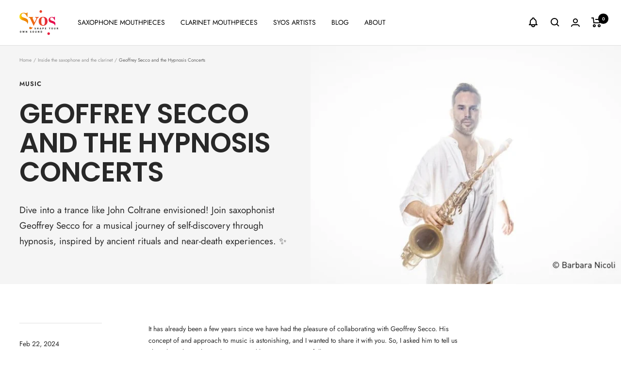

--- FILE ---
content_type: text/html; charset=utf-8
request_url: https://syos.co/en-us/blogs/news/geoffrey-secco-and-the-hypnosis-concerts
body_size: 77437
content:
<!doctype html><html class="no-js" lang="en" dir="ltr">
  <head>
	<script src="//syos.co/cdn/shop/files/pandectes-rules.js?v=10071639079384245308"></script>
	
	
	

    
    
  
    
    <meta charset="utf-8">
    <meta name="viewport" content="width=device-width, initial-scale=1.0, height=device-height, minimum-scale=1.0, maximum-scale=1.0">
    <meta name="theme-color" content="#ffffff">
 
    <title>
      
    Geoffrey Secco and the Hypnosis Concerts
      
      
        
      </title>
        <!-- Code pour désindexer les pages vendors qui sont créées par des sites spams -->
      
      <!-- End Code pour désindexer les pages vendors qui sont créées par des sites spams --><meta name="description" content="It has already been a few years since we have had the pleasure of collaborating with Geoffrey Secco. His concept of and approach to music is astonishing, and I wanted to share it with you. So, I asked him to tell us about his relationship with music, and his response is as follows: «  In 1965, shaken by a trip to Hiros"><link rel="canonical" href="https://syos.co/en-us/blogs/news/geoffrey-secco-and-the-hypnosis-concerts"><link rel="shortcut icon" href="//syos.co/cdn/shop/files/favicon_96x96.png?v=1655294718" type="image/png"><link rel="preconnect" href="https://cdn.shopify.com">
    <link rel="dns-prefetch" href="https://productreviews.shopifycdn.com">
    <link rel="dns-prefetch" href="https://www.google-analytics.com"><link rel="preconnect" href="https://fonts.shopifycdn.com" crossorigin><link rel="preload" as="style" href="//syos.co/cdn/shop/t/59/assets/theme.css?v=14143771807177499041768999609">
   
    
    <link rel="preload" as="script" href="//syos.co/cdn/shop/t/59/assets/vendor.js?v=31715688253868339281768999613">
    <link rel="preload" as="script" href="//syos.co/cdn/shop/t/59/assets/theme.js?v=27856170889042395351768999611"><link rel="preload" href="//syos.co/cdn/shop/t/59/assets/core.1.0.0.js?v=105998651725718747031768999579" as="script"><script src="//syos.co/cdn/shop/t/59/assets/core.1.0.0.js?v=105998651725718747031768999579"></script>
<script type="text/javascript"> const observer = new MutationObserver(e => { e.forEach(({ addedNodes: e }) => { e.forEach(e => { 1 === e.nodeType && "SCRIPT" === e.tagName && (e.innerHTML.includes("asyncLoad") && (e.innerHTML = e.innerHTML.replace("if(window.attachEvent)", "document.addEventListener('asyncLazyLoad',function(event){asyncLoad();});if(window.attachEvent)").replaceAll(", asyncLoad", ", function(){}")), e.innerHTML.includes("PreviewBarInjector") && (e.innerHTML = e.innerHTML.replace("DOMContentLoaded", "asyncLazyLoad")), (e.className == 'analytics') && (e.type = 'text/lazyload'),(e.src.includes("assets/storefront/features")||e.src.includes("assets/shopify_pay")||e.src.includes("connect.facebook.net"))&&(e.setAttribute("data-src", e.src), e.removeAttribute("src")))})})});observer.observe(document.documentElement,{childList:!0,subtree:!0})</script><meta property="og:type" content="article">
  <meta property="og:title" content="Geoffrey Secco and the Hypnosis Concerts"><meta property="og:image" content="http://syos.co/cdn/shop/articles/geoffrey-secco-hypnosis-concerts-syos-saxophone.jpg?v=1708599795">
  <meta property="og:image:secure_url" content="https://syos.co/cdn/shop/articles/geoffrey-secco-hypnosis-concerts-syos-saxophone.jpg?v=1708599795">
  <meta property="og:image:width" content="800">
  <meta property="og:image:height" content="533"><meta property="og:description" content="It has already been a few years since we have had the pleasure of collaborating with Geoffrey Secco. His concept of and approach to music is astonishing, and I wanted to share it with you. So, I asked him to tell us about his relationship with music, and his response is as follows: «  In 1965, shaken by a trip to Hiros"><meta property="og:url" content="https://syos.co/en-us/blogs/news/geoffrey-secco-and-the-hypnosis-concerts">
<meta property="og:site_name" content="Syos"><meta name="twitter:card" content="summary"><meta name="twitter:title" content="Geoffrey Secco and the Hypnosis Concerts">
  <meta name="twitter:description" content="Dive into a trance like John Coltrane envisioned! Join saxophonist Geoffrey Secco for a musical journey of self-discovery through hypnosis, inspired by ancient rituals and near-death experiences. ✨️"><meta name="twitter:image" content="https://syos.co/cdn/shop/articles/geoffrey-secco-hypnosis-concerts-syos-saxophone_1200x1200_crop_center.jpg?v=1708599795">
  <meta name="twitter:image:alt" content="Geoffrey Secco and the Hypnosis Concerts">
    
  <script type="application/ld+json">
  {
    "@context": "https://schema.org",
    "@type": "BlogPosting",
    "mainEntityOfPage": "/en-us/blogs/news/geoffrey-secco-and-the-hypnosis-concerts",
    "articleSection": "Inside the saxophone and the clarinet",
    "keywords": "Music",
    "headline": "Geoffrey Secco and the Hypnosis Concerts",
    "description": "Dive into a trance like John Coltrane envisioned! Join saxophonist Geoffrey Secco for a musical journey of self-discovery through hypnosis, inspired by ancient rituals and...",
    "dateCreated": "2024-02-22T11:57:39",
    "datePublished": "2024-02-22T12:11:46",
    "dateModified": "2024-02-22T12:11:46",
    "image": {
      "@type": "ImageObject",
      "url": "https://syos.co/cdn/shop/articles/geoffrey-secco-hypnosis-concerts-syos-saxophone_1024x.jpg?v=1708599795",
      "image": "https://syos.co/cdn/shop/articles/geoffrey-secco-hypnosis-concerts-syos-saxophone_1024x.jpg?v=1708599795",
      "name": "Geoffrey Secco and the Hypnosis Concerts",
      "width": "1024",
      "height": "1024"
    },
    "author": {
      "@type": "Person",
      "name": "Pauline Eveno",
      "givenName": "Pauline",
      "familyName": "Eveno"
    },
    "publisher": {
      "@type": "Organization",
      "name": "Syos"
    },
    "commentCount": 0,
    "comment": []
  }
  </script>



  <script type="application/ld+json">
  {
    "@context": "https://schema.org",
    "@type": "BreadcrumbList",
  "itemListElement": [{
      "@type": "ListItem",
      "position": 1,
      "name": "Home",
      "item": "https://syos.co"
    },{
          "@type": "ListItem",
          "position": 2,
          "name": "Inside the saxophone and the clarinet",
          "item": "https://syos.co/en-us/blogs/news"
        }, {
          "@type": "ListItem",
          "position": 3,
          "name": "Inside the saxophone and the clarinet",
          "item": "https://syos.co/en-us/blogs/news/geoffrey-secco-and-the-hypnosis-concerts"
        }]
  }
  </script>

    <link rel="preload" href="//syos.co/cdn/fonts/poppins/poppins_n6.aa29d4918bc243723d56b59572e18228ed0786f6.woff2" as="font" type="font/woff2" crossorigin><link rel="preload" href="//syos.co/cdn/fonts/jost/jost_n4.d47a1b6347ce4a4c9f437608011273009d91f2b7.woff2" as="font" type="font/woff2" crossorigin><style>
  /* Typography (heading) */
  @font-face {
  font-family: Poppins;
  font-weight: 600;
  font-style: normal;
  font-display: swap;
  src: url("//syos.co/cdn/fonts/poppins/poppins_n6.aa29d4918bc243723d56b59572e18228ed0786f6.woff2") format("woff2"),
       url("//syos.co/cdn/fonts/poppins/poppins_n6.5f815d845fe073750885d5b7e619ee00e8111208.woff") format("woff");
}

@font-face {
  font-family: Poppins;
  font-weight: 600;
  font-style: italic;
  font-display: swap;
  src: url("//syos.co/cdn/fonts/poppins/poppins_i6.bb8044d6203f492888d626dafda3c2999253e8e9.woff2") format("woff2"),
       url("//syos.co/cdn/fonts/poppins/poppins_i6.e233dec1a61b1e7dead9f920159eda42280a02c3.woff") format("woff");
}

/* Typography (body) */
  @font-face {
  font-family: Jost;
  font-weight: 400;
  font-style: normal;
  font-display: swap;
  src: url("//syos.co/cdn/fonts/jost/jost_n4.d47a1b6347ce4a4c9f437608011273009d91f2b7.woff2") format("woff2"),
       url("//syos.co/cdn/fonts/jost/jost_n4.791c46290e672b3f85c3d1c651ef2efa3819eadd.woff") format("woff");
}

@font-face {
  font-family: Jost;
  font-weight: 400;
  font-style: italic;
  font-display: swap;
  src: url("//syos.co/cdn/fonts/jost/jost_i4.b690098389649750ada222b9763d55796c5283a5.woff2") format("woff2"),
       url("//syos.co/cdn/fonts/jost/jost_i4.fd766415a47e50b9e391ae7ec04e2ae25e7e28b0.woff") format("woff");
}

@font-face {
  font-family: Jost;
  font-weight: 600;
  font-style: normal;
  font-display: swap;
  src: url("//syos.co/cdn/fonts/jost/jost_n6.ec1178db7a7515114a2d84e3dd680832b7af8b99.woff2") format("woff2"),
       url("//syos.co/cdn/fonts/jost/jost_n6.b1178bb6bdd3979fef38e103a3816f6980aeaff9.woff") format("woff");
}

@font-face {
  font-family: Jost;
  font-weight: 600;
  font-style: italic;
  font-display: swap;
  src: url("//syos.co/cdn/fonts/jost/jost_i6.9af7e5f39e3a108c08f24047a4276332d9d7b85e.woff2") format("woff2"),
       url("//syos.co/cdn/fonts/jost/jost_i6.2bf310262638f998ed206777ce0b9a3b98b6fe92.woff") format("woff");
}

:root {--heading-color: 40, 40, 40;
    --text-color: 40, 40, 40;
    --background: 255, 255, 255;
    --secondary-background: 245, 245, 245;
    --border-color: 223, 223, 223;
    --border-color-darker: 169, 169, 169;
    --success-color: 46, 158, 123;
    --success-background: 213, 236, 229;
    --error-color: 222, 42, 42;
    --error-background: 253, 240, 240;
    --primary-button-background: 135, 14, 159;
    --primary-button-text-color: 255, 255, 255;
    --secondary-button-background: 95, 128, 233;
    --secondary-button-text-color: 255, 255, 255;
    --product-star-rating: 246, 164, 41;
    --product-on-sale-accent: 222, 42, 42;
    --product-sold-out-accent: 111, 113, 155;
    --product-custom-label-background: 64, 93, 230;
    --product-custom-label-text-color: 255, 255, 255;
    --product-custom-label-2-background: 243, 255, 52;
    --product-custom-label-2-text-color: 0, 0, 0;
    --product-low-stock-text-color: 222, 42, 42;
    --product-in-stock-text-color: 46, 158, 123;
    --loading-bar-background: 40, 40, 40;

    /* We duplicate some "base" colors as root colors, which is useful to use on drawer elements or popover without. Those should not be overridden to avoid issues */
    --root-heading-color: 40, 40, 40;
    --root-text-color: 40, 40, 40;
    --root-background: 255, 255, 255;
    --root-border-color: 223, 223, 223;
    --root-primary-button-background: 135, 14, 159;
    --root-primary-button-text-color: 255, 255, 255;

    --base-font-size: 14px;
    --heading-font-family: Poppins, sans-serif;
    --heading-font-weight: 600;
    --heading-font-style: normal;
    --heading-text-transform: uppercase;
    --text-font-family: Jost, sans-serif;
    --text-font-weight: 400;
    --text-font-style: normal;
    --text-font-bold-weight: 600;

    /* Typography (font size) */
    --heading-xxsmall-font-size: 11px;
    --heading-xsmall-font-size: 11px;
    --heading-small-font-size: 12px;
    --heading-large-font-size: 36px;
    --heading-h1-font-size: 36px;
    --heading-h2-font-size: 30px;
    --heading-h3-font-size: 26px;
    --heading-h4-font-size: 24px;
    --heading-h5-font-size: 20px;
    --heading-h6-font-size: 16px;

    /* Control the look and feel of the theme by changing radius of various elements */
    --button-border-radius: 0px;
    --block-border-radius: 0px;
    --block-border-radius-reduced: 0px;
    --color-swatch-border-radius: 100%;

    /* Button size */
    --button-height: 48px;
    --button-small-height: 40px;

    /* Form related */
    --form-input-field-height: 48px;
    --form-input-gap: 16px;
    --form-submit-margin: 24px;

    /* Product listing related variables */
    --product-list-block-spacing: 32px;

    /* Video related */
    --play-button-background: 255, 255, 255;
    --play-button-arrow: 40, 40, 40;

    /* RTL support */
    --transform-logical-flip: 1;
    --transform-origin-start: left;
    --transform-origin-end: right;

    /* Other */
    --zoom-cursor-svg-url: url(//syos.co/cdn/shop/t/59/assets/zoom-cursor.svg?v=39908859784506347231768999643);
    --arrow-right-svg-url: url(//syos.co/cdn/shop/t/59/assets/arrow-right.svg?v=40046868119262634591768999643);
    --arrow-left-svg-url: url(//syos.co/cdn/shop/t/59/assets/arrow-left.svg?v=158856395986752206651768999643);

    /* Some useful variables that we can reuse in our CSS. Some explanation are needed for some of them:
       - container-max-width-minus-gutters: represents the container max width without the edge gutters
       - container-outer-width: considering the screen width, represent all the space outside the container
       - container-outer-margin: same as container-outer-width but get set to 0 inside a container
       - container-inner-width: the effective space inside the container (minus gutters)
       - grid-column-width: represents the width of a single column of the grid
       - vertical-breather: this is a variable that defines the global "spacing" between sections, and inside the section
                            to create some "breath" and minimum spacing
     */
    --container-max-width: 1600px;
    --container-gutter: 24px;
    --container-max-width-minus-gutters: calc(var(--container-max-width) - (var(--container-gutter)) * 2);
    --container-outer-width: max(calc((100vw - var(--container-max-width-minus-gutters)) / 2), var(--container-gutter));
    --container-outer-margin: var(--container-outer-width);
    --container-inner-width: calc(100vw - var(--container-outer-width) * 2);

    --grid-column-count: 10;
    --grid-gap: 24px;
    --grid-column-width: calc((100vw - var(--container-outer-width) * 2 - var(--grid-gap) * (var(--grid-column-count) - 1)) / var(--grid-column-count));

    --vertical-breather: 36px;
    --vertical-breather-tight: 36px;

    /* Shopify related variables */
    --payment-terms-background-color: #ffffff;
  }

  @media screen and (min-width: 741px) {
    :root {
      --container-gutter: 40px;
      --grid-column-count: 20;
      --vertical-breather: 48px;
      --vertical-breather-tight: 48px;

      /* Typography (font size) */
      --heading-xsmall-font-size: 12px;
      --heading-small-font-size: 13px;
      --heading-large-font-size: 52px;
      --heading-h1-font-size: 48px;
      --heading-h2-font-size: 38px;
      --heading-h3-font-size: 32px;
      --heading-h4-font-size: 24px;
      --heading-h5-font-size: 20px;
      --heading-h6-font-size: 18px;

      /* Form related */
      --form-input-field-height: 52px;
      --form-submit-margin: 32px;

      /* Button size */
      --button-height: 52px;
      --button-small-height: 44px;
    }
  }

  @media screen and (min-width: 1200px) {
    :root {
      --vertical-breather: 64px;
      --vertical-breather-tight: 48px;
      --product-list-block-spacing: 48px;

      /* Typography */
      --heading-large-font-size: 64px;
      --heading-h1-font-size: 56px;
      --heading-h2-font-size: 48px;
      --heading-h3-font-size: 36px;
      --heading-h4-font-size: 30px;
      --heading-h5-font-size: 24px;
      --heading-h6-font-size: 18px;
    }
  }

  @media screen and (min-width: 1600px) {
    :root {
      --vertical-breather: 64px;
      --vertical-breather-tight: 48px;
    }
  }
</style>
    <script>
  // This allows to expose several variables to the global scope, to be used in scripts
  window.themeVariables = {
    settings: {
      direction: "ltr",
      pageType: "article",
      cartCount: 0,
      moneyFormat: "${{amount}}",
      moneyWithCurrencyFormat: "${{amount}} USD",
      showVendor: false,
      discountMode: "saving",
      currencyCodeEnabled: false,
      searchMode: "product,article,page,collection",
      searchUnavailableProducts: "last",
      cartType: "drawer",
      cartCurrency: "USD",
      mobileZoomFactor: 2.5
    },

    routes: {
      host: "syos.co",
      rootUrl: "\/en-us",
      rootUrlWithoutSlash: "\/en-us",
      cartUrl: "\/en-us\/cart",
      cartAddUrl: "\/en-us\/cart\/add",
      cartChangeUrl: "\/en-us\/cart\/change",
      searchUrl: "\/en-us\/search",
      predictiveSearchUrl: "\/en-us\/search\/suggest",
      productRecommendationsUrl: "\/en-us\/recommendations\/products"
    },

    strings: {
      accessibilityDelete: "Delete",
      accessibilityClose: "Close",
      collectionSoldOut: "Sold out",
      collectionDiscount: "Save @savings@",
      productSalePrice: "Sale price",
      productRegularPrice: "Regular price",
      productFormUnavailable: "Unavailable",
      productFormSoldOut: "Sold out",
      productFormPreOrder: "Pre-order",
      productFormAddToCart: "ADD TO CART",
      searchNoResults: "No results could be found.",
      searchNewSearch: "New search",
      searchProducts: "Products",
      searchArticles: "Journal",
      searchPages: "Pages",
      searchCollections: "Collections",
      cartViewCart: "View cart",
      cartItemAdded: "Item added to your cart!",
      cartItemAddedShort: "Added to your cart!",
      cartAddOrderNote: "Add order note",
      cartEditOrderNote: "Edit order note",
      shippingEstimatorNoResults: "Sorry, we do not ship to your address.",
      shippingEstimatorOneResult: "There is one shipping rate for your address:",
      shippingEstimatorMultipleResults: "There are several shipping rates for your address:",
      shippingEstimatorError: "One or more error occurred while retrieving shipping rates:"
    },

    libs: {
      flickity: "\/\/syos.co\/cdn\/shop\/t\/59\/assets\/flickity.js?v=176646718982628074891768999583",
      photoswipe: "\/\/syos.co\/cdn\/shop\/t\/59\/assets\/photoswipe.js?v=132268647426145925301768999602",
      qrCode: "\/\/syos.co\/cdn\/shopifycloud\/storefront\/assets\/themes_support\/vendor\/qrcode-3f2b403b.js"
    },

    breakpoints: {
      phone: 'screen and (max-width: 740px)',
      tablet: 'screen and (min-width: 741px) and (max-width: 999px)',
      tabletAndUp: 'screen and (min-width: 741px)',
      pocket: 'screen and (max-width: 999px)',
      lap: 'screen and (min-width: 1000px) and (max-width: 1199px)',
      lapAndUp: 'screen and (min-width: 1000px)',
      desktop: 'screen and (min-width: 1200px)',
      wide: 'screen and (min-width: 1400px)'
    }
  };

  if ('noModule' in HTMLScriptElement.prototype) {
    // Old browsers (like IE) that does not support module will be considered as if not executing JS at all
    document.documentElement.className = document.documentElement.className.replace('no-js', 'js');

    requestAnimationFrame(() => {
      const viewportHeight = (window.visualViewport ? window.visualViewport.height : document.documentElement.clientHeight);
      document.documentElement.style.setProperty('--window-height',viewportHeight + 'px');
    });
  }</script>

    <link rel="stylesheet" href="//syos.co/cdn/shop/t/59/assets/theme.css?v=14143771807177499041768999609">
     <link rel="stylesheet" href="//syos.co/cdn/shop/t/59/assets/orientationquiz.css?v=16919121962559812121768999596">

    <script src="//syos.co/cdn/shop/t/59/assets/vendor.js?v=31715688253868339281768999613" defer></script>
    <script src="//syos.co/cdn/shop/t/59/assets/theme.js?v=27856170889042395351768999611" defer></script>
    <script src="//syos.co/cdn/shop/t/59/assets/custom.js?v=167639537848865775061768999582" defer></script>
    <script>window.performance && window.performance.mark && window.performance.mark('shopify.content_for_header.start');</script><meta name="facebook-domain-verification" content="cejm4ky7ho2mlha6xsho3kq9xy000i">
<meta name="google-site-verification" content="b-h5B2Mg1TegcqSnIvfBkortYNFninWS3X1LabxXf4w">
<meta id="shopify-digital-wallet" name="shopify-digital-wallet" content="/62129242341/digital_wallets/dialog">
<meta name="shopify-checkout-api-token" content="22e588d6fb9bea36caf0a2985565e481">
<meta id="in-context-paypal-metadata" data-shop-id="62129242341" data-venmo-supported="false" data-environment="production" data-locale="en_US" data-paypal-v4="true" data-currency="USD">
<link rel="alternate" type="application/atom+xml" title="Feed" href="/en-us/blogs/news.atom" />
<link rel="alternate" hreflang="x-default" href="https://syos.co/blogs/news/geoffrey-secco-and-the-hypnosis-concerts">
<link rel="alternate" hreflang="fr" href="https://syos.co/blogs/news/geoffrey-secco-and-the-hypnosis-concerts">
<link rel="alternate" hreflang="en" href="https://syos.co/en/blogs/news/geoffrey-secco-and-the-hypnosis-concerts">
<link rel="alternate" hreflang="en-US" href="https://syos.co/en-us/blogs/news/geoffrey-secco-and-the-hypnosis-concerts">
<script async="async" src="/checkouts/internal/preloads.js?locale=en-US"></script>
<script id="apple-pay-shop-capabilities" type="application/json">{"shopId":62129242341,"countryCode":"FR","currencyCode":"USD","merchantCapabilities":["supports3DS"],"merchantId":"gid:\/\/shopify\/Shop\/62129242341","merchantName":"Syos","requiredBillingContactFields":["postalAddress","email","phone"],"requiredShippingContactFields":["postalAddress","email","phone"],"shippingType":"shipping","supportedNetworks":["visa","masterCard","amex","maestro"],"total":{"type":"pending","label":"Syos","amount":"1.00"},"shopifyPaymentsEnabled":true,"supportsSubscriptions":true}</script>
<script id="shopify-features" type="application/json">{"accessToken":"22e588d6fb9bea36caf0a2985565e481","betas":["rich-media-storefront-analytics"],"domain":"syos.co","predictiveSearch":true,"shopId":62129242341,"locale":"en"}</script>
<script>var Shopify = Shopify || {};
Shopify.shop = "syosmusic.myshopify.com";
Shopify.locale = "en";
Shopify.currency = {"active":"USD","rate":"1.0"};
Shopify.country = "US";
Shopify.theme = {"name":"update CLEANING KIT (janvier 2026) ","id":186252198212,"schema_name":"Focal","schema_version":"8.7.10","theme_store_id":714,"role":"main"};
Shopify.theme.handle = "null";
Shopify.theme.style = {"id":null,"handle":null};
Shopify.cdnHost = "syos.co/cdn";
Shopify.routes = Shopify.routes || {};
Shopify.routes.root = "/en-us/";</script>
<script type="module">!function(o){(o.Shopify=o.Shopify||{}).modules=!0}(window);</script>
<script>!function(o){function n(){var o=[];function n(){o.push(Array.prototype.slice.apply(arguments))}return n.q=o,n}var t=o.Shopify=o.Shopify||{};t.loadFeatures=n(),t.autoloadFeatures=n()}(window);</script>
<script id="shop-js-analytics" type="application/json">{"pageType":"article"}</script>
<script defer="defer" async type="module" src="//syos.co/cdn/shopifycloud/shop-js/modules/v2/client.init-shop-cart-sync_BT-GjEfc.en.esm.js"></script>
<script defer="defer" async type="module" src="//syos.co/cdn/shopifycloud/shop-js/modules/v2/chunk.common_D58fp_Oc.esm.js"></script>
<script defer="defer" async type="module" src="//syos.co/cdn/shopifycloud/shop-js/modules/v2/chunk.modal_xMitdFEc.esm.js"></script>
<script type="module">
  await import("//syos.co/cdn/shopifycloud/shop-js/modules/v2/client.init-shop-cart-sync_BT-GjEfc.en.esm.js");
await import("//syos.co/cdn/shopifycloud/shop-js/modules/v2/chunk.common_D58fp_Oc.esm.js");
await import("//syos.co/cdn/shopifycloud/shop-js/modules/v2/chunk.modal_xMitdFEc.esm.js");

  window.Shopify.SignInWithShop?.initShopCartSync?.({"fedCMEnabled":true,"windoidEnabled":true});

</script>
<script>(function() {
  var isLoaded = false;
  function asyncLoad() {
    if (isLoaded) return;
    isLoaded = true;
    var urls = ["https:\/\/sl.storeify.app\/js\/frontend\/scripttag.js?shop=syosmusic.myshopify.com","https:\/\/static.returngo.ai\/master.returngo.ai\/returngo.min.js?shop=syosmusic.myshopify.com","https:\/\/app.getwisp.co\/embed\/shopify?website_id=1WNZ\u0026shop=syosmusic.myshopify.com","https:\/\/syosmusic.myshopify.com\/apps\/delivery\/delivery_coder.js?t=1711784834.2904\u0026n=926225311\u0026shop=syosmusic.myshopify.com","https:\/\/config.gorgias.chat\/bundle-loader\/01GYCCXYNTWDF0VD001VT7FF7R?source=shopify1click\u0026shop=syosmusic.myshopify.com","https:\/\/woolyfeed-tags.nyc3.cdn.digitaloceanspaces.com\/syosmusic.myshopify.com\/2529612557.js?shop=syosmusic.myshopify.com","https:\/\/wisepops.net\/loader.js?v=2\u0026h=jtfTLpB639\u0026shop=syosmusic.myshopify.com","https:\/\/cdn.9gtb.com\/loader.js?g_cvt_id=4bda8b9c-b292-43b0-ad8b-398bbdf6410a\u0026shop=syosmusic.myshopify.com"];
    for (var i = 0; i < urls.length; i++) {
      var s = document.createElement('script');
      s.type = 'text/javascript';
      s.async = true;
      s.src = urls[i];
      var x = document.getElementsByTagName('script')[0];
      x.parentNode.insertBefore(s, x);
    }
  };
  if(window.attachEvent) {
    window.attachEvent('onload', asyncLoad);
  } else {
    window.addEventListener('load', asyncLoad, false);
  }
})();</script>
<script id="__st">var __st={"a":62129242341,"offset":3600,"reqid":"5def85c4-1ae5-4b2d-9779-598f1c36af67-1769211641","pageurl":"syos.co\/en-us\/blogs\/news\/geoffrey-secco-and-the-hypnosis-concerts","s":"articles-607812616516","u":"1ccdf1f9699c","p":"article","rtyp":"article","rid":607812616516};</script>
<script>window.ShopifyPaypalV4VisibilityTracking = true;</script>
<script id="captcha-bootstrap">!function(){'use strict';const t='contact',e='account',n='new_comment',o=[[t,t],['blogs',n],['comments',n],[t,'customer']],c=[[e,'customer_login'],[e,'guest_login'],[e,'recover_customer_password'],[e,'create_customer']],r=t=>t.map((([t,e])=>`form[action*='/${t}']:not([data-nocaptcha='true']) input[name='form_type'][value='${e}']`)).join(','),a=t=>()=>t?[...document.querySelectorAll(t)].map((t=>t.form)):[];function s(){const t=[...o],e=r(t);return a(e)}const i='password',u='form_key',d=['recaptcha-v3-token','g-recaptcha-response','h-captcha-response',i],f=()=>{try{return window.sessionStorage}catch{return}},m='__shopify_v',_=t=>t.elements[u];function p(t,e,n=!1){try{const o=window.sessionStorage,c=JSON.parse(o.getItem(e)),{data:r}=function(t){const{data:e,action:n}=t;return t[m]||n?{data:e,action:n}:{data:t,action:n}}(c);for(const[e,n]of Object.entries(r))t.elements[e]&&(t.elements[e].value=n);n&&o.removeItem(e)}catch(o){console.error('form repopulation failed',{error:o})}}const l='form_type',E='cptcha';function T(t){t.dataset[E]=!0}const w=window,h=w.document,L='Shopify',v='ce_forms',y='captcha';let A=!1;((t,e)=>{const n=(g='f06e6c50-85a8-45c8-87d0-21a2b65856fe',I='https://cdn.shopify.com/shopifycloud/storefront-forms-hcaptcha/ce_storefront_forms_captcha_hcaptcha.v1.5.2.iife.js',D={infoText:'Protected by hCaptcha',privacyText:'Privacy',termsText:'Terms'},(t,e,n)=>{const o=w[L][v],c=o.bindForm;if(c)return c(t,g,e,D).then(n);var r;o.q.push([[t,g,e,D],n]),r=I,A||(h.body.append(Object.assign(h.createElement('script'),{id:'captcha-provider',async:!0,src:r})),A=!0)});var g,I,D;w[L]=w[L]||{},w[L][v]=w[L][v]||{},w[L][v].q=[],w[L][y]=w[L][y]||{},w[L][y].protect=function(t,e){n(t,void 0,e),T(t)},Object.freeze(w[L][y]),function(t,e,n,w,h,L){const[v,y,A,g]=function(t,e,n){const i=e?o:[],u=t?c:[],d=[...i,...u],f=r(d),m=r(i),_=r(d.filter((([t,e])=>n.includes(e))));return[a(f),a(m),a(_),s()]}(w,h,L),I=t=>{const e=t.target;return e instanceof HTMLFormElement?e:e&&e.form},D=t=>v().includes(t);t.addEventListener('submit',(t=>{const e=I(t);if(!e)return;const n=D(e)&&!e.dataset.hcaptchaBound&&!e.dataset.recaptchaBound,o=_(e),c=g().includes(e)&&(!o||!o.value);(n||c)&&t.preventDefault(),c&&!n&&(function(t){try{if(!f())return;!function(t){const e=f();if(!e)return;const n=_(t);if(!n)return;const o=n.value;o&&e.removeItem(o)}(t);const e=Array.from(Array(32),(()=>Math.random().toString(36)[2])).join('');!function(t,e){_(t)||t.append(Object.assign(document.createElement('input'),{type:'hidden',name:u})),t.elements[u].value=e}(t,e),function(t,e){const n=f();if(!n)return;const o=[...t.querySelectorAll(`input[type='${i}']`)].map((({name:t})=>t)),c=[...d,...o],r={};for(const[a,s]of new FormData(t).entries())c.includes(a)||(r[a]=s);n.setItem(e,JSON.stringify({[m]:1,action:t.action,data:r}))}(t,e)}catch(e){console.error('failed to persist form',e)}}(e),e.submit())}));const S=(t,e)=>{t&&!t.dataset[E]&&(n(t,e.some((e=>e===t))),T(t))};for(const o of['focusin','change'])t.addEventListener(o,(t=>{const e=I(t);D(e)&&S(e,y())}));const B=e.get('form_key'),M=e.get(l),P=B&&M;t.addEventListener('DOMContentLoaded',(()=>{const t=y();if(P)for(const e of t)e.elements[l].value===M&&p(e,B);[...new Set([...A(),...v().filter((t=>'true'===t.dataset.shopifyCaptcha))])].forEach((e=>S(e,t)))}))}(h,new URLSearchParams(w.location.search),n,t,e,['guest_login'])})(!1,!0)}();</script>
<script integrity="sha256-4kQ18oKyAcykRKYeNunJcIwy7WH5gtpwJnB7kiuLZ1E=" data-source-attribution="shopify.loadfeatures" defer="defer" src="//syos.co/cdn/shopifycloud/storefront/assets/storefront/load_feature-a0a9edcb.js" crossorigin="anonymous"></script>
<script data-source-attribution="shopify.dynamic_checkout.dynamic.init">var Shopify=Shopify||{};Shopify.PaymentButton=Shopify.PaymentButton||{isStorefrontPortableWallets:!0,init:function(){window.Shopify.PaymentButton.init=function(){};var t=document.createElement("script");t.src="https://syos.co/cdn/shopifycloud/portable-wallets/latest/portable-wallets.en.js",t.type="module",document.head.appendChild(t)}};
</script>
<script data-source-attribution="shopify.dynamic_checkout.buyer_consent">
  function portableWalletsHideBuyerConsent(e){var t=document.getElementById("shopify-buyer-consent"),n=document.getElementById("shopify-subscription-policy-button");t&&n&&(t.classList.add("hidden"),t.setAttribute("aria-hidden","true"),n.removeEventListener("click",e))}function portableWalletsShowBuyerConsent(e){var t=document.getElementById("shopify-buyer-consent"),n=document.getElementById("shopify-subscription-policy-button");t&&n&&(t.classList.remove("hidden"),t.removeAttribute("aria-hidden"),n.addEventListener("click",e))}window.Shopify?.PaymentButton&&(window.Shopify.PaymentButton.hideBuyerConsent=portableWalletsHideBuyerConsent,window.Shopify.PaymentButton.showBuyerConsent=portableWalletsShowBuyerConsent);
</script>
<script data-source-attribution="shopify.dynamic_checkout.cart.bootstrap">document.addEventListener("DOMContentLoaded",(function(){function t(){return document.querySelector("shopify-accelerated-checkout-cart, shopify-accelerated-checkout")}if(t())Shopify.PaymentButton.init();else{new MutationObserver((function(e,n){t()&&(Shopify.PaymentButton.init(),n.disconnect())})).observe(document.body,{childList:!0,subtree:!0})}}));
</script>
<link id="shopify-accelerated-checkout-styles" rel="stylesheet" media="screen" href="https://syos.co/cdn/shopifycloud/portable-wallets/latest/accelerated-checkout-backwards-compat.css" crossorigin="anonymous">
<style id="shopify-accelerated-checkout-cart">
        #shopify-buyer-consent {
  margin-top: 1em;
  display: inline-block;
  width: 100%;
}

#shopify-buyer-consent.hidden {
  display: none;
}

#shopify-subscription-policy-button {
  background: none;
  border: none;
  padding: 0;
  text-decoration: underline;
  font-size: inherit;
  cursor: pointer;
}

#shopify-subscription-policy-button::before {
  box-shadow: none;
}

      </style>

<script>window.performance && window.performance.mark && window.performance.mark('shopify.content_for_header.end');</script>
    <script src="//cdn.shopify.com/s/files/1/0603/7530/2276/t/1/assets/globo_checkout.js" type="text/javascript"></script>

<!-- Start of Judge.me Core -->
<link rel="dns-prefetch" href="https://cdn.judge.me/">
<script data-cfasync='false' class='jdgm-settings-script'>window.jdgmSettings={"pagination":5,"disable_web_reviews":false,"badge_no_review_text":"No reviews","badge_n_reviews_text":"{{ n }} review/reviews","hide_badge_preview_if_no_reviews":true,"badge_hide_text":false,"enforce_center_preview_badge":false,"widget_title":"Customer Reviews","widget_open_form_text":"Write a review","widget_close_form_text":"Cancel review","widget_refresh_page_text":"Refresh page","widget_summary_text":"Based on {{ number_of_reviews }} review/reviews","widget_no_review_text":"Be the first to write a review","widget_name_field_text":"Display name","widget_verified_name_field_text":"Verified Name (public)","widget_name_placeholder_text":"Display name","widget_required_field_error_text":"This field is required.","widget_email_field_text":"Email address","widget_verified_email_field_text":"Verified Email (private, can not be edited)","widget_email_placeholder_text":"Your email address","widget_email_field_error_text":"Please enter a valid email address.","widget_rating_field_text":"Rating","widget_review_title_field_text":"Review Title","widget_review_title_placeholder_text":"Give your review a title","widget_review_body_field_text":"Review content","widget_review_body_placeholder_text":"Start writing here...","widget_pictures_field_text":"Picture/Video (optional)","widget_submit_review_text":"Submit Review","widget_submit_verified_review_text":"Submit Verified Review","widget_submit_success_msg_with_auto_publish":"Thank you! Please refresh the page in a few moments to see your review. You can remove or edit your review by logging into \u003ca href='https://judge.me/login' target='_blank' rel='nofollow noopener'\u003eJudge.me\u003c/a\u003e","widget_submit_success_msg_no_auto_publish":"Thank you! Your review will be published as soon as it is approved by the shop admin. You can remove or edit your review by logging into \u003ca href='https://judge.me/login' target='_blank' rel='nofollow noopener'\u003eJudge.me\u003c/a\u003e","widget_show_default_reviews_out_of_total_text":"Showing {{ n_reviews_shown }} out of {{ n_reviews }} reviews.","widget_show_all_link_text":"Show all","widget_show_less_link_text":"Show less","widget_author_said_text":"{{ reviewer_name }} said:","widget_days_text":"{{ n }} days ago","widget_weeks_text":"{{ n }} week/weeks ago","widget_months_text":"{{ n }} month/months ago","widget_years_text":"{{ n }} year/years ago","widget_yesterday_text":"Yesterday","widget_today_text":"Today","widget_replied_text":"\u003e\u003e {{ shop_name }} replied:","widget_read_more_text":"Read more","widget_reviewer_name_as_initial":"","widget_rating_filter_color":"","widget_rating_filter_see_all_text":"See all reviews","widget_sorting_most_recent_text":"Most Recent","widget_sorting_highest_rating_text":"Highest Rating","widget_sorting_lowest_rating_text":"Lowest Rating","widget_sorting_with_pictures_text":"Only Pictures","widget_sorting_most_helpful_text":"Most Helpful","widget_open_question_form_text":"Ask a question","widget_reviews_subtab_text":"Reviews","widget_questions_subtab_text":"Questions","widget_question_label_text":"Question","widget_answer_label_text":"Answer","widget_question_placeholder_text":"Write your question here","widget_submit_question_text":"Submit Question","widget_question_submit_success_text":"Thank you for your question! We will notify you once it gets answered.","verified_badge_text":"Verified","verified_badge_bg_color":"","verified_badge_text_color":"","verified_badge_placement":"left-of-reviewer-name","widget_review_max_height":"","widget_hide_border":false,"widget_social_share":false,"widget_thumb":false,"widget_review_location_show":false,"widget_location_format":"country_iso_code","all_reviews_include_out_of_store_products":true,"all_reviews_out_of_store_text":"(out of store)","all_reviews_pagination":100,"all_reviews_product_name_prefix_text":"about","enable_review_pictures":true,"enable_question_anwser":false,"widget_theme":"","review_date_format":"mm/dd/yyyy","default_sort_method":"highest-rating","widget_product_reviews_subtab_text":"Product Reviews","widget_shop_reviews_subtab_text":"Shop Reviews","widget_other_products_reviews_text":"Reviews for other products","widget_store_reviews_subtab_text":"Store reviews","widget_no_store_reviews_text":"This store hasn't received any reviews yet","widget_web_restriction_product_reviews_text":"This product hasn't received any reviews yet","widget_no_items_text":"No items found","widget_show_more_text":"Show more","widget_write_a_store_review_text":"Write a Store Review","widget_other_languages_heading":"Reviews in Other Languages","widget_translate_review_text":"Translate review to {{ language }}","widget_translating_review_text":"Translating...","widget_show_original_translation_text":"Show original ({{ language }})","widget_translate_review_failed_text":"Review couldn't be translated.","widget_translate_review_retry_text":"Retry","widget_translate_review_try_again_later_text":"Try again later","show_product_url_for_grouped_product":false,"widget_sorting_pictures_first_text":"Pictures First","show_pictures_on_all_rev_page_mobile":false,"show_pictures_on_all_rev_page_desktop":false,"floating_tab_hide_mobile_install_preference":false,"floating_tab_button_name":"★ Reviews","floating_tab_title":"Let customers speak for us","floating_tab_button_color":"","floating_tab_button_background_color":"","floating_tab_url":"","floating_tab_url_enabled":true,"floating_tab_tab_style":"text","all_reviews_text_badge_text":"Customers rate us {{ shop.metafields.judgeme.all_reviews_rating | round: 1 }}/5 based on {{ shop.metafields.judgeme.all_reviews_count }} reviews.","all_reviews_text_badge_text_branded_style":"{{ shop.metafields.judgeme.all_reviews_rating | round: 1 }} out of 5 stars based on {{ shop.metafields.judgeme.all_reviews_count }} reviews","is_all_reviews_text_badge_a_link":false,"show_stars_for_all_reviews_text_badge":false,"all_reviews_text_badge_url":"","all_reviews_text_style":"text","all_reviews_text_color_style":"judgeme_brand_color","all_reviews_text_color":"#108474","all_reviews_text_show_jm_brand":true,"featured_carousel_show_header":true,"featured_carousel_title":"Our customers like us :)","testimonials_carousel_title":"Customers are saying","videos_carousel_title":"Real customer stories","cards_carousel_title":"Customers are saying","featured_carousel_count_text":"from {{ n }} reviews","featured_carousel_add_link_to_all_reviews_page":false,"featured_carousel_url":"","featured_carousel_show_images":true,"featured_carousel_autoslide_interval":5,"featured_carousel_arrows_on_the_sides":false,"featured_carousel_height":250,"featured_carousel_width":80,"featured_carousel_image_size":0,"featured_carousel_image_height":250,"featured_carousel_arrow_color":"#eeeeee","verified_count_badge_style":"vintage","verified_count_badge_orientation":"horizontal","verified_count_badge_color_style":"judgeme_brand_color","verified_count_badge_color":"#108474","is_verified_count_badge_a_link":false,"verified_count_badge_url":"","verified_count_badge_show_jm_brand":true,"widget_rating_preset_default":5,"widget_first_sub_tab":"product-reviews","widget_show_histogram":true,"widget_histogram_use_custom_color":false,"widget_pagination_use_custom_color":false,"widget_star_use_custom_color":false,"widget_verified_badge_use_custom_color":false,"widget_write_review_use_custom_color":false,"picture_reminder_submit_button":"Upload Pictures","enable_review_videos":true,"mute_video_by_default":false,"widget_sorting_videos_first_text":"Videos First","widget_review_pending_text":"Pending","featured_carousel_items_for_large_screen":3,"social_share_options_order":"Facebook,Twitter","remove_microdata_snippet":true,"disable_json_ld":false,"enable_json_ld_products":false,"preview_badge_show_question_text":false,"preview_badge_no_question_text":"No questions","preview_badge_n_question_text":"{{ number_of_questions }} question/questions","qa_badge_show_icon":false,"qa_badge_position":"same-row","remove_judgeme_branding":false,"widget_add_search_bar":false,"widget_search_bar_placeholder":"Search","widget_sorting_verified_only_text":"Verified only","featured_carousel_theme":"default","featured_carousel_show_rating":true,"featured_carousel_show_title":true,"featured_carousel_show_body":true,"featured_carousel_show_date":false,"featured_carousel_show_reviewer":true,"featured_carousel_show_product":false,"featured_carousel_header_background_color":"#108474","featured_carousel_header_text_color":"#ffffff","featured_carousel_name_product_separator":"reviewed","featured_carousel_full_star_background":"#108474","featured_carousel_empty_star_background":"#dadada","featured_carousel_vertical_theme_background":"#f9fafb","featured_carousel_verified_badge_enable":false,"featured_carousel_verified_badge_color":"#108474","featured_carousel_border_style":"round","featured_carousel_review_line_length_limit":3,"featured_carousel_more_reviews_button_text":"Read more reviews","featured_carousel_view_product_button_text":"View product","all_reviews_page_load_reviews_on":"scroll","all_reviews_page_load_more_text":"Load More Reviews","disable_fb_tab_reviews":false,"enable_ajax_cdn_cache":false,"widget_public_name_text":"displayed publicly like","default_reviewer_name":"John Smith","default_reviewer_name_has_non_latin":true,"widget_reviewer_anonymous":"Anonymous","medals_widget_title":"Judge.me Review Medals","medals_widget_background_color":"#f9fafb","medals_widget_position":"footer_all_pages","medals_widget_border_color":"#f9fafb","medals_widget_verified_text_position":"left","medals_widget_use_monochromatic_version":false,"medals_widget_elements_color":"#108474","show_reviewer_avatar":true,"widget_invalid_yt_video_url_error_text":"Not a YouTube video URL","widget_max_length_field_error_text":"Please enter no more than {0} characters.","widget_show_country_flag":true,"widget_show_collected_via_shop_app":true,"widget_verified_by_shop_badge_style":"light","widget_verified_by_shop_text":"Verified by Shop","widget_show_photo_gallery":false,"widget_load_with_code_splitting":true,"widget_ugc_install_preference":false,"widget_ugc_title":"Made by us, Shared by you","widget_ugc_subtitle":"Tag us to see your picture featured in our page","widget_ugc_arrows_color":"#ffffff","widget_ugc_primary_button_text":"Buy Now","widget_ugc_primary_button_background_color":"#870e9f","widget_ugc_primary_button_text_color":"#fafafa","widget_ugc_primary_button_border_width":"0","widget_ugc_primary_button_border_style":"none","widget_ugc_primary_button_border_color":"#870e9f","widget_ugc_primary_button_border_radius":"25","widget_ugc_secondary_button_text":"Load More","widget_ugc_secondary_button_background_color":"#ffffff","widget_ugc_secondary_button_text_color":"#870e9f","widget_ugc_secondary_button_border_width":"2","widget_ugc_secondary_button_border_style":"solid","widget_ugc_secondary_button_border_color":"#870e9f","widget_ugc_secondary_button_border_radius":"25","widget_ugc_reviews_button_text":"View Reviews","widget_ugc_reviews_button_background_color":"#ffffff","widget_ugc_reviews_button_text_color":"#870e9f","widget_ugc_reviews_button_border_width":"2","widget_ugc_reviews_button_border_style":"solid","widget_ugc_reviews_button_border_color":"#870e9f","widget_ugc_reviews_button_border_radius":"25","widget_ugc_reviews_button_link_to":"judgeme-reviews-page","widget_ugc_show_post_date":false,"widget_ugc_max_width":"1200","widget_rating_metafield_value_type":true,"widget_primary_color":"#108474","widget_enable_secondary_color":false,"widget_secondary_color":"#edf5f5","widget_summary_average_rating_text":"{{ average_rating }} out of 5","widget_media_grid_title":"Customer photos \u0026 videos","widget_media_grid_see_more_text":"See more","widget_round_style":false,"widget_show_product_medals":false,"widget_verified_by_judgeme_text":"Verified by Judge.me","widget_show_store_medals":true,"widget_verified_by_judgeme_text_in_store_medals":"Verified by Judge.me","widget_media_field_exceed_quantity_message":"Sorry, we can only accept {{ max_media }} for one review.","widget_media_field_exceed_limit_message":"{{ file_name }} is too large, please select a {{ media_type }} less than {{ size_limit }}MB.","widget_review_submitted_text":"Review Submitted!","widget_question_submitted_text":"Question Submitted!","widget_close_form_text_question":"Cancel","widget_write_your_answer_here_text":"Write your answer here","widget_enabled_branded_link":false,"widget_show_collected_by_judgeme":false,"widget_reviewer_name_color":"","widget_write_review_text_color":"","widget_write_review_bg_color":"","widget_collected_by_judgeme_text":"collected by Judge.me","widget_pagination_type":"standard","widget_load_more_text":"Load More","widget_load_more_color":"#108474","widget_full_review_text":"Full Review","widget_read_more_reviews_text":"Read More Reviews","widget_read_questions_text":"Read Questions","widget_questions_and_answers_text":"Questions \u0026 Answers","widget_verified_by_text":"Verified by","widget_verified_text":"Verified","widget_number_of_reviews_text":"{{ number_of_reviews }} reviews","widget_back_button_text":"Back","widget_next_button_text":"Next","widget_custom_forms_filter_button":"Filters","custom_forms_style":"vertical","widget_show_review_information":false,"how_reviews_are_collected":"How reviews are collected?","widget_show_review_keywords":true,"widget_gdpr_statement":"How we use your data: We'll only contact you about the review you left, and only if necessary. By submitting your review, you agree to Judge.me's \u003ca href='https://judge.me/terms' target='_blank' rel='nofollow noopener'\u003eterms\u003c/a\u003e, \u003ca href='https://judge.me/privacy' target='_blank' rel='nofollow noopener'\u003eprivacy\u003c/a\u003e and \u003ca href='https://judge.me/content-policy' target='_blank' rel='nofollow noopener'\u003econtent\u003c/a\u003e policies.","widget_multilingual_sorting_enabled":false,"widget_translate_review_content_enabled":false,"widget_translate_review_content_method":"manual","popup_widget_review_selection":"automatically_with_pictures","popup_widget_round_border_style":true,"popup_widget_show_title":true,"popup_widget_show_body":true,"popup_widget_show_reviewer":false,"popup_widget_show_product":true,"popup_widget_show_pictures":true,"popup_widget_use_review_picture":true,"popup_widget_show_on_home_page":true,"popup_widget_show_on_product_page":true,"popup_widget_show_on_collection_page":true,"popup_widget_show_on_cart_page":true,"popup_widget_position":"bottom_left","popup_widget_first_review_delay":5,"popup_widget_duration":5,"popup_widget_interval":5,"popup_widget_review_count":5,"popup_widget_hide_on_mobile":true,"review_snippet_widget_round_border_style":true,"review_snippet_widget_card_color":"#FFFFFF","review_snippet_widget_slider_arrows_background_color":"#FFFFFF","review_snippet_widget_slider_arrows_color":"#000000","review_snippet_widget_star_color":"#108474","show_product_variant":false,"all_reviews_product_variant_label_text":"Variant: ","widget_show_verified_branding":false,"widget_ai_summary_title":"Customers say","widget_ai_summary_disclaimer":"AI-powered review summary based on recent customer reviews","widget_show_ai_summary":false,"widget_show_ai_summary_bg":false,"widget_show_review_title_input":true,"redirect_reviewers_invited_via_email":"external_form","request_store_review_after_product_review":false,"request_review_other_products_in_order":false,"review_form_color_scheme":"default","review_form_corner_style":"square","review_form_star_color":{},"review_form_text_color":"#333333","review_form_background_color":"#ffffff","review_form_field_background_color":"#fafafa","review_form_button_color":{},"review_form_button_text_color":"#ffffff","review_form_modal_overlay_color":"#000000","review_content_screen_title_text":"How would you rate this product?","review_content_introduction_text":"We would love it if you would share a bit about your experience.","store_review_form_title_text":"How would you rate this store?","store_review_form_introduction_text":"We would love it if you would share a bit about your experience.","show_review_guidance_text":true,"one_star_review_guidance_text":"Poor","five_star_review_guidance_text":"Great","customer_information_screen_title_text":"About you","customer_information_introduction_text":"Please tell us more about you.","custom_questions_screen_title_text":"Your experience in more detail","custom_questions_introduction_text":"Here are a few questions to help us understand more about your experience.","review_submitted_screen_title_text":"Thanks for your review!","review_submitted_screen_thank_you_text":"We are processing it and it will appear on the store soon.","review_submitted_screen_email_verification_text":"Please confirm your email by clicking the link we just sent you. This helps us keep reviews authentic.","review_submitted_request_store_review_text":"Would you like to share your experience of shopping with us?","review_submitted_review_other_products_text":"Would you like to review these products?","store_review_screen_title_text":"Would you like to share your experience of shopping with us?","store_review_introduction_text":"We value your feedback and use it to improve. Please share any thoughts or suggestions you have.","reviewer_media_screen_title_picture_text":"Share a picture","reviewer_media_introduction_picture_text":"Upload a photo to support your review.","reviewer_media_screen_title_video_text":"Share a video","reviewer_media_introduction_video_text":"Upload a video to support your review.","reviewer_media_screen_title_picture_or_video_text":"Share a picture or video","reviewer_media_introduction_picture_or_video_text":"Upload a photo or video to support your review.","reviewer_media_youtube_url_text":"Paste your Youtube URL here","advanced_settings_next_step_button_text":"Next","advanced_settings_close_review_button_text":"Close","modal_write_review_flow":false,"write_review_flow_required_text":"Required","write_review_flow_privacy_message_text":"We respect your privacy.","write_review_flow_anonymous_text":"Post review as anonymous","write_review_flow_visibility_text":"This won't be visible to other customers.","write_review_flow_multiple_selection_help_text":"Select as many as you like","write_review_flow_single_selection_help_text":"Select one option","write_review_flow_required_field_error_text":"This field is required","write_review_flow_invalid_email_error_text":"Please enter a valid email address","write_review_flow_max_length_error_text":"Max. {{ max_length }} characters.","write_review_flow_media_upload_text":"\u003cb\u003eClick to upload\u003c/b\u003e or drag and drop","write_review_flow_gdpr_statement":"We'll only contact you about your review if necessary. By submitting your review, you agree to our \u003ca href='https://judge.me/terms' target='_blank' rel='nofollow noopener'\u003eterms and conditions\u003c/a\u003e and \u003ca href='https://judge.me/privacy' target='_blank' rel='nofollow noopener'\u003eprivacy policy\u003c/a\u003e.","rating_only_reviews_enabled":false,"show_negative_reviews_help_screen":false,"new_review_flow_help_screen_rating_threshold":3,"negative_review_resolution_screen_title_text":"Tell us more","negative_review_resolution_text":"Your experience matters to us. If there were issues with your purchase, we're here to help. Feel free to reach out to us, we'd love the opportunity to make things right.","negative_review_resolution_button_text":"Contact us","negative_review_resolution_proceed_with_review_text":"Leave a review","negative_review_resolution_subject":"Issue with purchase from {{ shop_name }}.{{ order_name }}","preview_badge_collection_page_install_status":false,"widget_review_custom_css":"","preview_badge_custom_css":"","preview_badge_stars_count":"5-stars","featured_carousel_custom_css":"","floating_tab_custom_css":"","all_reviews_widget_custom_css":"","medals_widget_custom_css":"","verified_badge_custom_css":"","all_reviews_text_custom_css":"","transparency_badges_collected_via_store_invite":false,"transparency_badges_from_another_provider":false,"transparency_badges_collected_from_store_visitor":false,"transparency_badges_collected_by_verified_review_provider":false,"transparency_badges_earned_reward":false,"transparency_badges_collected_via_store_invite_text":"Review collected via store invitation","transparency_badges_from_another_provider_text":"Review collected from another provider","transparency_badges_collected_from_store_visitor_text":"Review collected from a store visitor","transparency_badges_written_in_google_text":"Review written in Google","transparency_badges_written_in_etsy_text":"Review written in Etsy","transparency_badges_written_in_shop_app_text":"Review written in Shop App","transparency_badges_earned_reward_text":"Review earned a reward for future purchase","product_review_widget_per_page":10,"widget_store_review_label_text":"Review about the store","checkout_comment_extension_title_on_product_page":"Customer Comments","checkout_comment_extension_num_latest_comment_show":5,"checkout_comment_extension_format":"name_and_timestamp","checkout_comment_customer_name":"last_initial","checkout_comment_comment_notification":true,"preview_badge_collection_page_install_preference":true,"preview_badge_home_page_install_preference":false,"preview_badge_product_page_install_preference":true,"review_widget_install_preference":"","review_carousel_install_preference":false,"floating_reviews_tab_install_preference":"none","verified_reviews_count_badge_install_preference":false,"all_reviews_text_install_preference":false,"review_widget_best_location":true,"judgeme_medals_install_preference":false,"review_widget_revamp_enabled":false,"review_widget_qna_enabled":false,"review_widget_header_theme":"minimal","review_widget_widget_title_enabled":true,"review_widget_header_text_size":"medium","review_widget_header_text_weight":"regular","review_widget_average_rating_style":"compact","review_widget_bar_chart_enabled":true,"review_widget_bar_chart_type":"numbers","review_widget_bar_chart_style":"standard","review_widget_expanded_media_gallery_enabled":false,"review_widget_reviews_section_theme":"standard","review_widget_image_style":"thumbnails","review_widget_review_image_ratio":"square","review_widget_stars_size":"medium","review_widget_verified_badge":"standard_text","review_widget_review_title_text_size":"medium","review_widget_review_text_size":"medium","review_widget_review_text_length":"medium","review_widget_number_of_columns_desktop":3,"review_widget_carousel_transition_speed":5,"review_widget_custom_questions_answers_display":"always","review_widget_button_text_color":"#FFFFFF","review_widget_text_color":"#000000","review_widget_lighter_text_color":"#7B7B7B","review_widget_corner_styling":"soft","review_widget_review_word_singular":"review","review_widget_review_word_plural":"reviews","review_widget_voting_label":"Helpful?","review_widget_shop_reply_label":"Reply from {{ shop_name }}:","review_widget_filters_title":"Filters","qna_widget_question_word_singular":"Question","qna_widget_question_word_plural":"Questions","qna_widget_answer_reply_label":"Answer from {{ answerer_name }}:","qna_content_screen_title_text":"Ask a question about this product","qna_widget_question_required_field_error_text":"Please enter your question.","qna_widget_flow_gdpr_statement":"We'll only contact you about your question if necessary. By submitting your question, you agree to our \u003ca href='https://judge.me/terms' target='_blank' rel='nofollow noopener'\u003eterms and conditions\u003c/a\u003e and \u003ca href='https://judge.me/privacy' target='_blank' rel='nofollow noopener'\u003eprivacy policy\u003c/a\u003e.","qna_widget_question_submitted_text":"Thanks for your question!","qna_widget_close_form_text_question":"Close","qna_widget_question_submit_success_text":"We’ll notify you by email when your question is answered.","all_reviews_widget_v2025_enabled":false,"all_reviews_widget_v2025_header_theme":"default","all_reviews_widget_v2025_widget_title_enabled":true,"all_reviews_widget_v2025_header_text_size":"medium","all_reviews_widget_v2025_header_text_weight":"regular","all_reviews_widget_v2025_average_rating_style":"compact","all_reviews_widget_v2025_bar_chart_enabled":true,"all_reviews_widget_v2025_bar_chart_type":"numbers","all_reviews_widget_v2025_bar_chart_style":"standard","all_reviews_widget_v2025_expanded_media_gallery_enabled":false,"all_reviews_widget_v2025_show_store_medals":true,"all_reviews_widget_v2025_show_photo_gallery":true,"all_reviews_widget_v2025_show_review_keywords":false,"all_reviews_widget_v2025_show_ai_summary":false,"all_reviews_widget_v2025_show_ai_summary_bg":false,"all_reviews_widget_v2025_add_search_bar":false,"all_reviews_widget_v2025_default_sort_method":"most-recent","all_reviews_widget_v2025_reviews_per_page":10,"all_reviews_widget_v2025_reviews_section_theme":"default","all_reviews_widget_v2025_image_style":"thumbnails","all_reviews_widget_v2025_review_image_ratio":"square","all_reviews_widget_v2025_stars_size":"medium","all_reviews_widget_v2025_verified_badge":"bold_badge","all_reviews_widget_v2025_review_title_text_size":"medium","all_reviews_widget_v2025_review_text_size":"medium","all_reviews_widget_v2025_review_text_length":"medium","all_reviews_widget_v2025_number_of_columns_desktop":3,"all_reviews_widget_v2025_carousel_transition_speed":5,"all_reviews_widget_v2025_custom_questions_answers_display":"always","all_reviews_widget_v2025_show_product_variant":false,"all_reviews_widget_v2025_show_reviewer_avatar":true,"all_reviews_widget_v2025_reviewer_name_as_initial":"","all_reviews_widget_v2025_review_location_show":false,"all_reviews_widget_v2025_location_format":"","all_reviews_widget_v2025_show_country_flag":false,"all_reviews_widget_v2025_verified_by_shop_badge_style":"light","all_reviews_widget_v2025_social_share":false,"all_reviews_widget_v2025_social_share_options_order":"Facebook,Twitter,LinkedIn,Pinterest","all_reviews_widget_v2025_pagination_type":"standard","all_reviews_widget_v2025_button_text_color":"#FFFFFF","all_reviews_widget_v2025_text_color":"#000000","all_reviews_widget_v2025_lighter_text_color":"#7B7B7B","all_reviews_widget_v2025_corner_styling":"soft","all_reviews_widget_v2025_title":"Customer reviews","all_reviews_widget_v2025_ai_summary_title":"Customers say about this store","all_reviews_widget_v2025_no_review_text":"Be the first to write a review","platform":"shopify","branding_url":"https://app.judge.me/reviews/stores/syosmusic","branding_text":"Powered by Judge.me","locale":"en","reply_name":"Syos","widget_version":"3.0","footer":true,"autopublish":true,"review_dates":true,"enable_custom_form":false,"shop_use_review_site":true,"shop_locale":"en","enable_multi_locales_translations":true,"show_review_title_input":true,"review_verification_email_status":"always","can_be_branded":true,"reply_name_text":"Syos"};</script> <style class='jdgm-settings-style'>.jdgm-xx{left:0}:root{--jdgm-primary-color: #108474;--jdgm-secondary-color: rgba(16,132,116,0.1);--jdgm-star-color: #108474;--jdgm-write-review-text-color: white;--jdgm-write-review-bg-color: #108474;--jdgm-paginate-color: #108474;--jdgm-border-radius: 0;--jdgm-reviewer-name-color: #108474}.jdgm-histogram__bar-content{background-color:#108474}.jdgm-rev[data-verified-buyer=true] .jdgm-rev__icon.jdgm-rev__icon:after,.jdgm-rev__buyer-badge.jdgm-rev__buyer-badge{color:white;background-color:#108474}.jdgm-review-widget--small .jdgm-gallery.jdgm-gallery .jdgm-gallery__thumbnail-link:nth-child(8) .jdgm-gallery__thumbnail-wrapper.jdgm-gallery__thumbnail-wrapper:before{content:"See more"}@media only screen and (min-width: 768px){.jdgm-gallery.jdgm-gallery .jdgm-gallery__thumbnail-link:nth-child(8) .jdgm-gallery__thumbnail-wrapper.jdgm-gallery__thumbnail-wrapper:before{content:"See more"}}.jdgm-prev-badge[data-average-rating='0.00']{display:none !important}.jdgm-author-all-initials{display:none !important}.jdgm-author-last-initial{display:none !important}.jdgm-rev-widg__title{visibility:hidden}.jdgm-rev-widg__summary-text{visibility:hidden}.jdgm-prev-badge__text{visibility:hidden}.jdgm-rev__prod-link-prefix:before{content:'about'}.jdgm-rev__variant-label:before{content:'Variant: '}.jdgm-rev__out-of-store-text:before{content:'(out of store)'}@media only screen and (min-width: 768px){.jdgm-rev__pics .jdgm-rev_all-rev-page-picture-separator,.jdgm-rev__pics .jdgm-rev__product-picture{display:none}}@media only screen and (max-width: 768px){.jdgm-rev__pics .jdgm-rev_all-rev-page-picture-separator,.jdgm-rev__pics .jdgm-rev__product-picture{display:none}}.jdgm-preview-badge[data-template="index"]{display:none !important}.jdgm-verified-count-badget[data-from-snippet="true"]{display:none !important}.jdgm-carousel-wrapper[data-from-snippet="true"]{display:none !important}.jdgm-all-reviews-text[data-from-snippet="true"]{display:none !important}.jdgm-medals-section[data-from-snippet="true"]{display:none !important}.jdgm-ugc-media-wrapper[data-from-snippet="true"]{display:none !important}.jdgm-rev__transparency-badge[data-badge-type="review_collected_via_store_invitation"]{display:none !important}.jdgm-rev__transparency-badge[data-badge-type="review_collected_from_another_provider"]{display:none !important}.jdgm-rev__transparency-badge[data-badge-type="review_collected_from_store_visitor"]{display:none !important}.jdgm-rev__transparency-badge[data-badge-type="review_written_in_etsy"]{display:none !important}.jdgm-rev__transparency-badge[data-badge-type="review_written_in_google_business"]{display:none !important}.jdgm-rev__transparency-badge[data-badge-type="review_written_in_shop_app"]{display:none !important}.jdgm-rev__transparency-badge[data-badge-type="review_earned_for_future_purchase"]{display:none !important}.jdgm-review-snippet-widget .jdgm-rev-snippet-widget__cards-container .jdgm-rev-snippet-card{border-radius:8px;background:#fff}.jdgm-review-snippet-widget .jdgm-rev-snippet-widget__cards-container .jdgm-rev-snippet-card__rev-rating .jdgm-star{color:#108474}.jdgm-review-snippet-widget .jdgm-rev-snippet-widget__prev-btn,.jdgm-review-snippet-widget .jdgm-rev-snippet-widget__next-btn{border-radius:50%;background:#fff}.jdgm-review-snippet-widget .jdgm-rev-snippet-widget__prev-btn>svg,.jdgm-review-snippet-widget .jdgm-rev-snippet-widget__next-btn>svg{fill:#000}.jdgm-full-rev-modal.rev-snippet-widget .jm-mfp-container .jm-mfp-content,.jdgm-full-rev-modal.rev-snippet-widget .jm-mfp-container .jdgm-full-rev__icon,.jdgm-full-rev-modal.rev-snippet-widget .jm-mfp-container .jdgm-full-rev__pic-img,.jdgm-full-rev-modal.rev-snippet-widget .jm-mfp-container .jdgm-full-rev__reply{border-radius:8px}.jdgm-full-rev-modal.rev-snippet-widget .jm-mfp-container .jdgm-full-rev[data-verified-buyer="true"] .jdgm-full-rev__icon::after{border-radius:8px}.jdgm-full-rev-modal.rev-snippet-widget .jm-mfp-container .jdgm-full-rev .jdgm-rev__buyer-badge{border-radius:calc( 8px / 2 )}.jdgm-full-rev-modal.rev-snippet-widget .jm-mfp-container .jdgm-full-rev .jdgm-full-rev__replier::before{content:'Syos'}.jdgm-full-rev-modal.rev-snippet-widget .jm-mfp-container .jdgm-full-rev .jdgm-full-rev__product-button{border-radius:calc( 8px * 6 )}
</style> <style class='jdgm-settings-style'></style>

  
  
  
  <style class='jdgm-miracle-styles'>
  @-webkit-keyframes jdgm-spin{0%{-webkit-transform:rotate(0deg);-ms-transform:rotate(0deg);transform:rotate(0deg)}100%{-webkit-transform:rotate(359deg);-ms-transform:rotate(359deg);transform:rotate(359deg)}}@keyframes jdgm-spin{0%{-webkit-transform:rotate(0deg);-ms-transform:rotate(0deg);transform:rotate(0deg)}100%{-webkit-transform:rotate(359deg);-ms-transform:rotate(359deg);transform:rotate(359deg)}}@font-face{font-family:'JudgemeStar';src:url("[data-uri]") format("woff");font-weight:normal;font-style:normal}.jdgm-star{font-family:'JudgemeStar';display:inline !important;text-decoration:none !important;padding:0 4px 0 0 !important;margin:0 !important;font-weight:bold;opacity:1;-webkit-font-smoothing:antialiased;-moz-osx-font-smoothing:grayscale}.jdgm-star:hover{opacity:1}.jdgm-star:last-of-type{padding:0 !important}.jdgm-star.jdgm--on:before{content:"\e000"}.jdgm-star.jdgm--off:before{content:"\e001"}.jdgm-star.jdgm--half:before{content:"\e002"}.jdgm-widget *{margin:0;line-height:1.4;-webkit-box-sizing:border-box;-moz-box-sizing:border-box;box-sizing:border-box;-webkit-overflow-scrolling:touch}.jdgm-hidden{display:none !important;visibility:hidden !important}.jdgm-temp-hidden{display:none}.jdgm-spinner{width:40px;height:40px;margin:auto;border-radius:50%;border-top:2px solid #eee;border-right:2px solid #eee;border-bottom:2px solid #eee;border-left:2px solid #ccc;-webkit-animation:jdgm-spin 0.8s infinite linear;animation:jdgm-spin 0.8s infinite linear}.jdgm-prev-badge{display:block !important}

</style>


  
  
   


<script data-cfasync='false' class='jdgm-script' type="text/lazyload">
!function(e){window.jdgm=window.jdgm||{},jdgm.CDN_HOST="https://cdn.judge.me/",
jdgm.docReady=function(d){(e.attachEvent?"complete"===e.readyState:"loading"!==e.readyState)?
setTimeout(d,0):e.addEventListener("DOMContentLoaded",d)},jdgm.loadCSS=function(d,t,o,s){
!o&&jdgm.loadCSS.requestedUrls.indexOf(d)>=0||(jdgm.loadCSS.requestedUrls.push(d),
(s=e.createElement("link")).rel="stylesheet",s.class="jdgm-stylesheet",s.media="nope!",
s.href=d,s.onload=function(){this.media="all",t&&setTimeout(t)},e.body.appendChild(s))},
jdgm.loadCSS.requestedUrls=[],jdgm.docReady(function(){(window.jdgmLoadCSS||e.querySelectorAll(
".jdgm-widget, .jdgm-all-reviews-page").length>0)&&(jdgmSettings.widget_load_with_code_splitting?
parseFloat(jdgmSettings.widget_version)>=3?jdgm.loadCSS(jdgm.CDN_HOST+"widget_v3/base.css"):
jdgm.loadCSS(jdgm.CDN_HOST+"widget/base.css"):jdgm.loadCSS(jdgm.CDN_HOST+"shopify_v2.css"))})}(document);
</script>
<script async data-cfasync="false" type="text/javascript" data-src="https://cdn.judge.me/loader.js"></script>

<noscript><link rel="stylesheet" type="text/css" media="all" href="https://cdn.judge.me/shopify_v2.css"></noscript>
<!-- End of Judge.me Core -->



    
    
    <!-- Google Tag Manager -->
    <script>
    window.dataLayer = window.dataLayer || [];
    </script>
    <script>(function(w,d,s,l,i){w[l]=w[l]||[];w[l].push({'gtm.start':
    new Date().getTime(),event:'gtm.js'});var f=d.getElementsByTagName(s)[0],
    j=d.createElement(s),dl=l!='dataLayer'?'&l='+l:'';j.async=true;j.src=
    'https://saxophone.syos.co/gtm.js?id='+i+dl;f.parentNode.insertBefore(j,f);
    })(window,document,'script','dataLayer','GTM-TVTP7GJ');</script>
    <!-- End Google Tag Manager -->
    
    <script src='https://cdn.assortion.com/app.js?shop=syosmusic.myshopify.com' defer></script>
          <!--Clarity_code-->        
    <script>
    (function(c,l,a,r,i,t,y){
        c[a]=c[a]||function(){(c[a].q=c[a].q||[]).push(arguments)};
        t=l.createElement(r);t.async=1;t.src="https://www.clarity.ms/tag/"+i;
        y=l.getElementsByTagName(r)[0];y.parentNode.insertBefore(t,y);
    })(window, document, "clarity", "script", "df851waqh2");
</script>
<!--End_Clarity_code--><!--Gem_Page_Header_Script-->
<!-- "snippets/gem-app-header-scripts.liquid" was not rendered, the associated app was uninstalled -->
<!--End_Gem_Page_Header_Script-->
<style type='text/css'>
    :root {--delivery-country-image-url:url("https://dc.codericp.com/delivery/code_f.png");}
    .icon-ad_f{background-image:var(--delivery-country-image-url);background-position:0 0;width:20px;height:12px}.icon-ae_f{background-image:var(--delivery-country-image-url);background-position:-21px 0;width:20px;height:12px}.icon-af_f{background-image:var(--delivery-country-image-url);background-position:0 -13px;width:20px;height:12px}.icon-ag_f{background-image:var(--delivery-country-image-url);background-position:-21px -13px;width:20px;height:12px}.icon-ai_f{background-image:var(--delivery-country-image-url);background-position:0 -26px;width:20px;height:12px}.icon-al_f{background-image:var(--delivery-country-image-url);background-position:-21px -26px;width:20px;height:12px}.icon-am_f{background-image:var(--delivery-country-image-url);background-position:-42px 0;width:20px;height:12px}.icon-ao_f{background-image:var(--delivery-country-image-url);background-position:-42px -13px;width:20px;height:12px}.icon-aq_f{background-image:var(--delivery-country-image-url);background-position:-42px -26px;width:20px;height:12px}.icon-ar_f{background-image:var(--delivery-country-image-url);background-position:0 -39px;width:20px;height:12px}.icon-as_f{background-image:var(--delivery-country-image-url);background-position:-21px -39px;width:20px;height:12px}.icon-at_f{background-image:var(--delivery-country-image-url);background-position:-42px -39px;width:20px;height:12px}.icon-au_f{background-image:var(--delivery-country-image-url);background-position:-63px 0;width:20px;height:12px}.icon-aw_f{background-image:var(--delivery-country-image-url);background-position:-63px -13px;width:20px;height:12px}.icon-ax_f{background-image:var(--delivery-country-image-url);background-position:-63px -26px;width:20px;height:12px}.icon-az_f{background-image:var(--delivery-country-image-url);background-position:-63px -39px;width:20px;height:12px}.icon-ba_f{background-image:var(--delivery-country-image-url);background-position:0 -52px;width:20px;height:12px}.icon-bb_f{background-image:var(--delivery-country-image-url);background-position:-21px -52px;width:20px;height:12px}.icon-bd_f{background-image:var(--delivery-country-image-url);background-position:-42px -52px;width:20px;height:12px}.icon-be_f{background-image:var(--delivery-country-image-url);background-position:-63px -52px;width:20px;height:12px}.icon-bf_f{background-image:var(--delivery-country-image-url);background-position:0 -65px;width:20px;height:12px}.icon-bg_f{background-image:var(--delivery-country-image-url);background-position:-21px -65px;width:20px;height:12px}.icon-bh_f{background-image:var(--delivery-country-image-url);background-position:-42px -65px;width:20px;height:12px}.icon-bi_f{background-image:var(--delivery-country-image-url);background-position:-63px -65px;width:20px;height:12px}.icon-bj_f{background-image:var(--delivery-country-image-url);background-position:-84px 0;width:20px;height:12px}.icon-bl_f{background-image:var(--delivery-country-image-url);background-position:-84px -13px;width:20px;height:12px}.icon-bm_f{background-image:var(--delivery-country-image-url);background-position:-84px -26px;width:20px;height:12px}.icon-bn_f{background-image:var(--delivery-country-image-url);background-position:-84px -39px;width:20px;height:12px}.icon-bo_f{background-image:var(--delivery-country-image-url);background-position:-84px -52px;width:20px;height:12px}.icon-bq_f{background-image:var(--delivery-country-image-url);background-position:-84px -65px;width:20px;height:12px}.icon-br_f{background-image:var(--delivery-country-image-url);background-position:0 -78px;width:20px;height:12px}.icon-bs_f{background-image:var(--delivery-country-image-url);background-position:-21px -78px;width:20px;height:12px}.icon-bt_f{background-image:var(--delivery-country-image-url);background-position:-42px -78px;width:20px;height:12px}.icon-bv_f{background-image:var(--delivery-country-image-url);background-position:-63px -78px;width:20px;height:12px}.icon-bw_f{background-image:var(--delivery-country-image-url);background-position:-84px -78px;width:20px;height:12px}.icon-by_f{background-image:var(--delivery-country-image-url);background-position:0 -91px;width:20px;height:12px}.icon-bz_f{background-image:var(--delivery-country-image-url);background-position:-21px -91px;width:20px;height:12px}.icon-ca_f{background-image:var(--delivery-country-image-url);background-position:-42px -91px;width:20px;height:12px}.icon-cc_f{background-image:var(--delivery-country-image-url);background-position:-63px -91px;width:20px;height:12px}.icon-cd_f{background-image:var(--delivery-country-image-url);background-position:-84px -91px;width:20px;height:12px}.icon-cf_f{background-image:var(--delivery-country-image-url);background-position:-105px 0;width:20px;height:12px}.icon-cg_f{background-image:var(--delivery-country-image-url);background-position:-105px -13px;width:20px;height:12px}.icon-ch_f{background-image:var(--delivery-country-image-url);background-position:-105px -26px;width:20px;height:12px}.icon-ci_f{background-image:var(--delivery-country-image-url);background-position:-105px -39px;width:20px;height:12px}.icon-ck_f{background-image:var(--delivery-country-image-url);background-position:-105px -52px;width:20px;height:12px}.icon-cl_f{background-image:var(--delivery-country-image-url);background-position:-105px -65px;width:20px;height:12px}.icon-cm_f{background-image:var(--delivery-country-image-url);background-position:-105px -78px;width:20px;height:12px}.icon-cn_f{background-image:var(--delivery-country-image-url);background-position:-105px -91px;width:20px;height:12px}.icon-co_f{background-image:var(--delivery-country-image-url);background-position:0 -104px;width:20px;height:12px}.icon-cr_f{background-image:var(--delivery-country-image-url);background-position:-21px -104px;width:20px;height:12px}.icon-cu_f{background-image:var(--delivery-country-image-url);background-position:-42px -104px;width:20px;height:12px}.icon-cv_f{background-image:var(--delivery-country-image-url);background-position:-63px -104px;width:20px;height:12px}.icon-cw_f{background-image:var(--delivery-country-image-url);background-position:-84px -104px;width:20px;height:12px}.icon-cx_f{background-image:var(--delivery-country-image-url);background-position:-105px -104px;width:20px;height:12px}.icon-cy_f{background-image:var(--delivery-country-image-url);background-position:-126px 0;width:20px;height:12px}.icon-cz_f{background-image:var(--delivery-country-image-url);background-position:-126px -13px;width:20px;height:12px}.icon-de_f{background-image:var(--delivery-country-image-url);background-position:-126px -26px;width:20px;height:12px}.icon-dj_f{background-image:var(--delivery-country-image-url);background-position:-126px -39px;width:20px;height:12px}.icon-dk_f{background-image:var(--delivery-country-image-url);background-position:-126px -52px;width:20px;height:12px}.icon-dm_f{background-image:var(--delivery-country-image-url);background-position:-126px -65px;width:20px;height:12px}.icon-do_f{background-image:var(--delivery-country-image-url);background-position:-126px -78px;width:20px;height:12px}.icon-dz_f{background-image:var(--delivery-country-image-url);background-position:-126px -91px;width:20px;height:12px}.icon-ec_f{background-image:var(--delivery-country-image-url);background-position:-126px -104px;width:20px;height:12px}.icon-ee_f{background-image:var(--delivery-country-image-url);background-position:0 -117px;width:20px;height:12px}.icon-eg_f{background-image:var(--delivery-country-image-url);background-position:-21px -117px;width:20px;height:12px}.icon-eh_f{background-image:var(--delivery-country-image-url);background-position:-42px -117px;width:20px;height:12px}.icon-er_f{background-image:var(--delivery-country-image-url);background-position:-63px -117px;width:20px;height:12px}.icon-es_f{background-image:var(--delivery-country-image-url);background-position:-84px -117px;width:20px;height:12px}.icon-et_f{background-image:var(--delivery-country-image-url);background-position:-105px -117px;width:20px;height:12px}.icon-fi_f{background-image:var(--delivery-country-image-url);background-position:-126px -117px;width:20px;height:12px}.icon-fj_f{background-image:var(--delivery-country-image-url);background-position:0 -130px;width:20px;height:12px}.icon-fk_f{background-image:var(--delivery-country-image-url);background-position:-21px -130px;width:20px;height:12px}.icon-fm_f{background-image:var(--delivery-country-image-url);background-position:-42px -130px;width:20px;height:12px}.icon-fo_f{background-image:var(--delivery-country-image-url);background-position:-63px -130px;width:20px;height:12px}.icon-fr_f{background-image:var(--delivery-country-image-url);background-position:-84px -130px;width:20px;height:12px}.icon-ga_f{background-image:var(--delivery-country-image-url);background-position:-105px -130px;width:20px;height:12px}.icon-gb_f{background-image:var(--delivery-country-image-url);background-position:-126px -130px;width:20px;height:12px}.icon-gd_f{background-image:var(--delivery-country-image-url);background-position:-147px 0;width:20px;height:12px}.icon-ge_f{background-image:var(--delivery-country-image-url);background-position:-147px -13px;width:20px;height:12px}.icon-gf_f{background-image:var(--delivery-country-image-url);background-position:-147px -26px;width:20px;height:12px}.icon-gg_f{background-image:var(--delivery-country-image-url);background-position:-147px -39px;width:20px;height:12px}.icon-gh_f{background-image:var(--delivery-country-image-url);background-position:-147px -52px;width:20px;height:12px}.icon-gi_f{background-image:var(--delivery-country-image-url);background-position:-147px -65px;width:20px;height:12px}.icon-gl_f{background-image:var(--delivery-country-image-url);background-position:-147px -78px;width:20px;height:12px}.icon-gm_f{background-image:var(--delivery-country-image-url);background-position:-147px -91px;width:20px;height:12px}.icon-gn_f{background-image:var(--delivery-country-image-url);background-position:-147px -104px;width:20px;height:12px}.icon-gp_f{background-image:var(--delivery-country-image-url);background-position:-147px -117px;width:20px;height:12px}.icon-gq_f{background-image:var(--delivery-country-image-url);background-position:-147px -130px;width:20px;height:12px}.icon-gr_f{background-image:var(--delivery-country-image-url);background-position:0 -143px;width:20px;height:12px}.icon-gs_f{background-image:var(--delivery-country-image-url);background-position:-21px -143px;width:20px;height:12px}.icon-gt_f{background-image:var(--delivery-country-image-url);background-position:-42px -143px;width:20px;height:12px}.icon-gu_f{background-image:var(--delivery-country-image-url);background-position:-63px -143px;width:20px;height:12px}.icon-gw_f{background-image:var(--delivery-country-image-url);background-position:-84px -143px;width:20px;height:12px}.icon-gy_f{background-image:var(--delivery-country-image-url);background-position:-105px -143px;width:20px;height:12px}.icon-hk_f{background-image:var(--delivery-country-image-url);background-position:-126px -143px;width:20px;height:12px}.icon-hm_f{background-image:var(--delivery-country-image-url);background-position:-147px -143px;width:20px;height:12px}.icon-hn_f{background-image:var(--delivery-country-image-url);background-position:-168px 0;width:20px;height:12px}.icon-hr_f{background-image:var(--delivery-country-image-url);background-position:-168px -13px;width:20px;height:12px}.icon-ht_f{background-image:var(--delivery-country-image-url);background-position:-168px -26px;width:20px;height:12px}.icon-hu_f{background-image:var(--delivery-country-image-url);background-position:-168px -39px;width:20px;height:12px}.icon-id_f{background-image:var(--delivery-country-image-url);background-position:-168px -52px;width:20px;height:12px}.icon-ie_f{background-image:var(--delivery-country-image-url);background-position:-168px -65px;width:20px;height:12px}.icon-il_f{background-image:var(--delivery-country-image-url);background-position:-168px -78px;width:20px;height:12px}.icon-im_f{background-image:var(--delivery-country-image-url);background-position:-168px -91px;width:20px;height:12px}.icon-in_f{background-image:var(--delivery-country-image-url);background-position:-168px -104px;width:20px;height:12px}.icon-io_f{background-image:var(--delivery-country-image-url);background-position:-168px -117px;width:20px;height:12px}.icon-iq_f{background-image:var(--delivery-country-image-url);background-position:-168px -130px;width:20px;height:12px}.icon-ir_f{background-image:var(--delivery-country-image-url);background-position:-168px -143px;width:20px;height:12px}.icon-is_f{background-image:var(--delivery-country-image-url);background-position:0 -156px;width:20px;height:12px}.icon-it_f{background-image:var(--delivery-country-image-url);background-position:-21px -156px;width:20px;height:12px}.icon-je_f{background-image:var(--delivery-country-image-url);background-position:-42px -156px;width:20px;height:12px}.icon-jm_f{background-image:var(--delivery-country-image-url);background-position:-63px -156px;width:20px;height:12px}.icon-jo_f{background-image:var(--delivery-country-image-url);background-position:-84px -156px;width:20px;height:12px}.icon-jp_f{background-image:var(--delivery-country-image-url);background-position:-105px -156px;width:20px;height:12px}.icon-ke_f{background-image:var(--delivery-country-image-url);background-position:-126px -156px;width:20px;height:12px}.icon-kg_f{background-image:var(--delivery-country-image-url);background-position:-147px -156px;width:20px;height:12px}.icon-kh_f{background-image:var(--delivery-country-image-url);background-position:-168px -156px;width:20px;height:12px}.icon-ki_f{background-image:var(--delivery-country-image-url);background-position:0 -169px;width:20px;height:12px}.icon-km_f{background-image:var(--delivery-country-image-url);background-position:-21px -169px;width:20px;height:12px}.icon-kn_f{background-image:var(--delivery-country-image-url);background-position:-42px -169px;width:20px;height:12px}.icon-kp_f{background-image:var(--delivery-country-image-url);background-position:-63px -169px;width:20px;height:12px}.icon-kr_f{background-image:var(--delivery-country-image-url);background-position:-84px -169px;width:20px;height:12px}.icon-kw_f{background-image:var(--delivery-country-image-url);background-position:-105px -169px;width:20px;height:12px}.icon-ky_f{background-image:var(--delivery-country-image-url);background-position:-126px -169px;width:20px;height:12px}.icon-kz_f{background-image:var(--delivery-country-image-url);background-position:-147px -169px;width:20px;height:12px}.icon-la_f{background-image:var(--delivery-country-image-url);background-position:-168px -169px;width:20px;height:12px}.icon-lb_f{background-image:var(--delivery-country-image-url);background-position:-189px 0;width:20px;height:12px}.icon-lc_f{background-image:var(--delivery-country-image-url);background-position:-189px -13px;width:20px;height:12px}.icon-li_f{background-image:var(--delivery-country-image-url);background-position:-189px -26px;width:20px;height:12px}.icon-lk_f{background-image:var(--delivery-country-image-url);background-position:-189px -39px;width:20px;height:12px}.icon-lr_f{background-image:var(--delivery-country-image-url);background-position:-189px -52px;width:20px;height:12px}.icon-ls_f{background-image:var(--delivery-country-image-url);background-position:-189px -65px;width:20px;height:12px}.icon-lt_f{background-image:var(--delivery-country-image-url);background-position:-189px -78px;width:20px;height:12px}.icon-lu_f{background-image:var(--delivery-country-image-url);background-position:-189px -91px;width:20px;height:12px}.icon-lv_f{background-image:var(--delivery-country-image-url);background-position:-189px -104px;width:20px;height:12px}.icon-ly_f{background-image:var(--delivery-country-image-url);background-position:-189px -117px;width:20px;height:12px}.icon-ma_f{background-image:var(--delivery-country-image-url);background-position:-189px -130px;width:20px;height:12px}.icon-mc_f{background-image:var(--delivery-country-image-url);background-position:-189px -143px;width:20px;height:12px}.icon-md_f{background-image:var(--delivery-country-image-url);background-position:-189px -156px;width:20px;height:12px}.icon-me_f{background-image:var(--delivery-country-image-url);background-position:-189px -169px;width:20px;height:12px}.icon-mf_f{background-image:var(--delivery-country-image-url);background-position:0 -182px;width:20px;height:12px}.icon-mg_f{background-image:var(--delivery-country-image-url);background-position:-21px -182px;width:20px;height:12px}.icon-mh_f{background-image:var(--delivery-country-image-url);background-position:-42px -182px;width:20px;height:12px}.icon-mk_f{background-image:var(--delivery-country-image-url);background-position:-63px -182px;width:20px;height:12px}.icon-ml_f{background-image:var(--delivery-country-image-url);background-position:-84px -182px;width:20px;height:12px}.icon-mm_f{background-image:var(--delivery-country-image-url);background-position:-105px -182px;width:20px;height:12px}.icon-mn_f{background-image:var(--delivery-country-image-url);background-position:-126px -182px;width:20px;height:12px}.icon-mo_f{background-image:var(--delivery-country-image-url);background-position:-147px -182px;width:20px;height:12px}.icon-mp_f{background-image:var(--delivery-country-image-url);background-position:-168px -182px;width:20px;height:12px}.icon-mq_f{background-image:var(--delivery-country-image-url);background-position:-189px -182px;width:20px;height:12px}.icon-mr_f{background-image:var(--delivery-country-image-url);background-position:0 -195px;width:20px;height:12px}.icon-ms_f{background-image:var(--delivery-country-image-url);background-position:-21px -195px;width:20px;height:12px}.icon-mt_f{background-image:var(--delivery-country-image-url);background-position:-42px -195px;width:20px;height:12px}.icon-mu_f{background-image:var(--delivery-country-image-url);background-position:-63px -195px;width:20px;height:12px}.icon-mv_f{background-image:var(--delivery-country-image-url);background-position:-84px -195px;width:20px;height:12px}.icon-mw_f{background-image:var(--delivery-country-image-url);background-position:-105px -195px;width:20px;height:12px}.icon-mx_f{background-image:var(--delivery-country-image-url);background-position:-126px -195px;width:20px;height:12px}.icon-my_f{background-image:var(--delivery-country-image-url);background-position:-147px -195px;width:20px;height:12px}.icon-mz_f{background-image:var(--delivery-country-image-url);background-position:-168px -195px;width:20px;height:12px}.icon-na_f{background-image:var(--delivery-country-image-url);background-position:-189px -195px;width:20px;height:12px}.icon-nc_f{background-image:var(--delivery-country-image-url);background-position:-210px 0;width:20px;height:12px}.icon-ne_f{background-image:var(--delivery-country-image-url);background-position:-210px -13px;width:20px;height:12px}.icon-nf_f{background-image:var(--delivery-country-image-url);background-position:-210px -26px;width:20px;height:12px}.icon-ng_f{background-image:var(--delivery-country-image-url);background-position:-210px -39px;width:20px;height:12px}.icon-ni_f{background-image:var(--delivery-country-image-url);background-position:-210px -52px;width:20px;height:12px}.icon-nl_f{background-image:var(--delivery-country-image-url);background-position:-210px -65px;width:20px;height:12px}.icon-no_f{background-image:var(--delivery-country-image-url);background-position:-210px -78px;width:20px;height:12px}.icon-np_f{background-image:var(--delivery-country-image-url);background-position:-210px -91px;width:20px;height:12px}.icon-nr_f{background-image:var(--delivery-country-image-url);background-position:-210px -104px;width:20px;height:12px}.icon-nu_f{background-image:var(--delivery-country-image-url);background-position:-210px -117px;width:20px;height:12px}.icon-nz_f{background-image:var(--delivery-country-image-url);background-position:-210px -130px;width:20px;height:12px}.icon-om_f{background-image:var(--delivery-country-image-url);background-position:-210px -143px;width:20px;height:12px}.icon-pa_f{background-image:var(--delivery-country-image-url);background-position:-210px -156px;width:20px;height:12px}.icon-pe_f{background-image:var(--delivery-country-image-url);background-position:-210px -169px;width:20px;height:12px}.icon-pf_f{background-image:var(--delivery-country-image-url);background-position:-210px -182px;width:20px;height:12px}.icon-pg_f{background-image:var(--delivery-country-image-url);background-position:-210px -195px;width:20px;height:12px}.icon-ph_f{background-image:var(--delivery-country-image-url);background-position:0 -208px;width:20px;height:12px}.icon-pk_f{background-image:var(--delivery-country-image-url);background-position:-21px -208px;width:20px;height:12px}.icon-pl_f{background-image:var(--delivery-country-image-url);background-position:-42px -208px;width:20px;height:12px}.icon-pm_f{background-image:var(--delivery-country-image-url);background-position:-63px -208px;width:20px;height:12px}.icon-pn_f{background-image:var(--delivery-country-image-url);background-position:-84px -208px;width:20px;height:12px}.icon-pr_f{background-image:var(--delivery-country-image-url);background-position:-105px -208px;width:20px;height:12px}.icon-ps_f{background-image:var(--delivery-country-image-url);background-position:-126px -208px;width:20px;height:12px}.icon-pt_f{background-image:var(--delivery-country-image-url);background-position:-147px -208px;width:20px;height:12px}.icon-pw_f{background-image:var(--delivery-country-image-url);background-position:-168px -208px;width:20px;height:12px}.icon-py_f{background-image:var(--delivery-country-image-url);background-position:-189px -208px;width:20px;height:12px}.icon-qa_f{background-image:var(--delivery-country-image-url);background-position:-210px -208px;width:20px;height:12px}.icon-re_f{background-image:var(--delivery-country-image-url);background-position:-231px 0;width:20px;height:12px}.icon-ro_f{background-image:var(--delivery-country-image-url);background-position:-231px -13px;width:20px;height:12px}.icon-rs_f{background-image:var(--delivery-country-image-url);background-position:-231px -26px;width:20px;height:12px}.icon-ru_f{background-image:var(--delivery-country-image-url);background-position:-231px -39px;width:20px;height:12px}.icon-rw_f{background-image:var(--delivery-country-image-url);background-position:-231px -52px;width:20px;height:12px}.icon-sa_f{background-image:var(--delivery-country-image-url);background-position:-231px -65px;width:20px;height:12px}.icon-sb_f{background-image:var(--delivery-country-image-url);background-position:-231px -78px;width:20px;height:12px}.icon-sc_f{background-image:var(--delivery-country-image-url);background-position:-231px -91px;width:20px;height:12px}.icon-sd_f{background-image:var(--delivery-country-image-url);background-position:-231px -104px;width:20px;height:12px}.icon-se_f{background-image:var(--delivery-country-image-url);background-position:-231px -117px;width:20px;height:12px}.icon-sg_f{background-image:var(--delivery-country-image-url);background-position:-231px -130px;width:20px;height:12px}.icon-sh_f{background-image:var(--delivery-country-image-url);background-position:-231px -143px;width:20px;height:12px}.icon-si_f{background-image:var(--delivery-country-image-url);background-position:-231px -156px;width:20px;height:12px}.icon-sj_f{background-image:var(--delivery-country-image-url);background-position:-231px -169px;width:20px;height:12px}.icon-sk_f{background-image:var(--delivery-country-image-url);background-position:-231px -182px;width:20px;height:12px}.icon-sl_f{background-image:var(--delivery-country-image-url);background-position:-231px -195px;width:20px;height:12px}.icon-sm_f{background-image:var(--delivery-country-image-url);background-position:-231px -208px;width:20px;height:12px}.icon-sn_f{background-image:var(--delivery-country-image-url);background-position:0 -221px;width:20px;height:12px}.icon-so_f{background-image:var(--delivery-country-image-url);background-position:-21px -221px;width:20px;height:12px}.icon-sr_f{background-image:var(--delivery-country-image-url);background-position:-42px -221px;width:20px;height:12px}.icon-ss_f{background-image:var(--delivery-country-image-url);background-position:-63px -221px;width:20px;height:12px}.icon-st_f{background-image:var(--delivery-country-image-url);background-position:-84px -221px;width:20px;height:12px}.icon-sv_f{background-image:var(--delivery-country-image-url);background-position:-105px -221px;width:20px;height:12px}.icon-sx_f{background-image:var(--delivery-country-image-url);background-position:-126px -221px;width:20px;height:12px}.icon-sy_f{background-image:var(--delivery-country-image-url);background-position:-147px -221px;width:20px;height:12px}.icon-sz_f{background-image:var(--delivery-country-image-url);background-position:-168px -221px;width:20px;height:12px}.icon-tc_f{background-image:var(--delivery-country-image-url);background-position:-189px -221px;width:20px;height:12px}.icon-td_f{background-image:var(--delivery-country-image-url);background-position:-210px -221px;width:20px;height:12px}.icon-tf_f{background-image:var(--delivery-country-image-url);background-position:-231px -221px;width:20px;height:12px}.icon-tg_f{background-image:var(--delivery-country-image-url);background-position:0 -234px;width:20px;height:12px}.icon-th_f{background-image:var(--delivery-country-image-url);background-position:-21px -234px;width:20px;height:12px}.icon-tj_f{background-image:var(--delivery-country-image-url);background-position:-42px -234px;width:20px;height:12px}.icon-tk_f{background-image:var(--delivery-country-image-url);background-position:-63px -234px;width:20px;height:12px}.icon-tl_f{background-image:var(--delivery-country-image-url);background-position:-84px -234px;width:20px;height:12px}.icon-tm_f{background-image:var(--delivery-country-image-url);background-position:-105px -234px;width:20px;height:12px}.icon-tn_f{background-image:var(--delivery-country-image-url);background-position:-126px -234px;width:20px;height:12px}.icon-to_f{background-image:var(--delivery-country-image-url);background-position:-147px -234px;width:20px;height:12px}.icon-tr_f{background-image:var(--delivery-country-image-url);background-position:-168px -234px;width:20px;height:12px}.icon-tt_f{background-image:var(--delivery-country-image-url);background-position:-189px -234px;width:20px;height:12px}.icon-tv_f{background-image:var(--delivery-country-image-url);background-position:-210px -234px;width:20px;height:12px}.icon-tw_f{background-image:var(--delivery-country-image-url);background-position:-231px -234px;width:20px;height:12px}.icon-tz_f{background-image:var(--delivery-country-image-url);background-position:-252px 0;width:20px;height:12px}.icon-ua_f{background-image:var(--delivery-country-image-url);background-position:-252px -13px;width:20px;height:12px}.icon-ug_f{background-image:var(--delivery-country-image-url);background-position:-252px -26px;width:20px;height:12px}.icon-um_f{background-image:var(--delivery-country-image-url);background-position:-252px -39px;width:20px;height:12px}.icon-us_f{background-image:var(--delivery-country-image-url);background-position:-252px -52px;width:20px;height:12px}.icon-uy_f{background-image:var(--delivery-country-image-url);background-position:-252px -65px;width:20px;height:12px}.icon-uz_f{background-image:var(--delivery-country-image-url);background-position:-252px -78px;width:20px;height:12px}.icon-va_f{background-image:var(--delivery-country-image-url);background-position:-252px -91px;width:20px;height:12px}.icon-vc_f{background-image:var(--delivery-country-image-url);background-position:-252px -104px;width:20px;height:12px}.icon-ve_f{background-image:var(--delivery-country-image-url);background-position:-252px -117px;width:20px;height:12px}.icon-vg_f{background-image:var(--delivery-country-image-url);background-position:-252px -130px;width:20px;height:12px}.icon-vi_f{background-image:var(--delivery-country-image-url);background-position:-252px -143px;width:20px;height:12px}.icon-vn_f{background-image:var(--delivery-country-image-url);background-position:-252px -156px;width:20px;height:12px}.icon-vu_f{background-image:var(--delivery-country-image-url);background-position:-252px -169px;width:20px;height:12px}.icon-wf_f{background-image:var(--delivery-country-image-url);background-position:-252px -182px;width:20px;height:12px}.icon-ws_f{background-image:var(--delivery-country-image-url);background-position:-252px -195px;width:20px;height:12px}.icon-xk_f{background-image:var(--delivery-country-image-url);background-position:-252px -208px;width:20px;height:12px}.icon-ye_f{background-image:var(--delivery-country-image-url);background-position:-252px -221px;width:20px;height:12px}.icon-yt_f{background-image:var(--delivery-country-image-url);background-position:-252px -234px;width:20px;height:12px}.icon-za_f{background-image:var(--delivery-country-image-url);background-position:0 -247px;width:20px;height:12px}.icon-zm_f{background-image:var(--delivery-country-image-url);background-position:-21px -247px;width:20px;height:12px}.icon-zw_f{background-image:var(--delivery-country-image-url);background-position:-42px -247px;width:20px;height:12px}
</style>
<script>
    window.deliveryCommon = window.deliveryCommon || {};
    window.deliveryCommon.setting = {};
    Object.assign(window.deliveryCommon.setting, {
        "shop_currency_code__ed": 'EUR' || 'USD',
        "shop_locale_code__ed": 'en' || 'en',
        "shop_domain__ed":  'syosmusic.myshopify.com',
        "product_available__ed": '',
        "product_id__ed": ''
    });
    window.deliveryED = window.deliveryED || {};
    window.deliveryED.setting = {};
    Object.assign(window.deliveryED.setting, {
        "delivery__app_setting": {"main_delivery_setting":{"is_active":1,"order_delivery_info":"\u003cp\u003eEstimated Shipping Time to \u003cstrong\u003e{country_flag}\u003c\/strong\u003e \u003cstrong\u003e{country_name}\u003c\/strong\u003e\u003cbr\/\u003e\u003c\/p\u003e","is_ignore_out_of_stock":0,"out_of_stock_mode":0,"out_of_stock_info":"\u003cp\u003e\u003c\/p\u003e","order_progress_bar_mode":0,"order_progress_setting":{"ordered":{"svg_number":0,"title":"Ordered","tips_description":"After you place the order, we will need 1-3 days to prepare the shipment"},"order_ready":{"svg_number":4,"is_active":1,"title":"Order Ready","date_title":"{order_ready_minimum_date} - {order_ready_maximum_date}","tips_description":"Orders will start to be shipped"},"order_delivered":{"svg_number":10,"title":"Delivered","date_title":"{order_delivered_minimum_date} - {order_delivered_maximum_date}","tips_description":"Estimated arrival date range：{order_delivered_minimum_date} - {order_delivered_maximum_date}"}},"order_delivery_work_week":[0,1,1,1,1,1,0],"order_delivery_day_range":[10,20],"order_delivery_calc_method":0,"order_ready_work_week":[1,1,1,1,1,1,1],"order_ready_day_range":[1,3],"order_ready_calc_method":2,"holiday":[],"order_delivery_date_format":18,"delivery_date_custom_format":"{month_local} {day}","delivery_date_format_zero":1,"delivery_date_format_month_translate":["Jan","Feb","Mar","Apr","May","Jun","Jul","Aug","Sep","Oct","Nov","Dec"],"delivery_date_format_week_translate":["Sun","Mon","Tues","Wed","Thur","Fri","Sat"],"order_delivery_countdown_format":0,"delivery_countdown_custom_format":"{hours} {hours_local} {minutes} {minutes_local} {seconds} {seconds_local}","countdown_format_translate":["Hours","Minutes","Seconds"],"delivery_countdown_format_zero":1,"countdown_cutoff_hour":23,"countdown_cutoff_minute":59,"countdown_cutoff_advanced_enable":0,"countdown_cutoff_advanced":[[23,59],[23,59],[23,59],[23,59],[23,59],[23,59],[23,59]],"countdown_mode":0,"after_deadline_hide_widget":0,"timezone_mode":0,"timezone":1,"todayandtomorrow":[{"lan_code":"en","lan_name":"English","left":"today","right":"tomorrow"}],"translate_country_name":[],"widget_layout_mode":3,"widget_placement_method":1,"widget_placement_position":0,"widget_placement_page":1,"widget_margin":[12,0,0,0],"message_text_widget_appearance_setting":{"border":{"border_width":1,"border_radius":4,"border_line":2},"color":{"text_color":"#000000","background_color":"#FFFFFF","border_color":"#E2E2E2"},"other":{"margin":[0,0,0,0],"padding":[10,10,10,10]}},"progress_bar_widget_appearance_setting":{"color":{"basic":{"icon_color":"#870E9F","icon_background_color":"#FFFFFF","order_status_title_color":"#870E9F","date_title_color":"#870E9F"},"advanced":{"order_status_title_color":"#000000","progress_line_color":"#000000","date_title_color":"#000000","description_tips_background_color":"#000000","icon_background_color":"#000000","icon_color":"#FFFFFF","description_tips_color":"#FFFFFF"}},"font":{"icon_font":20,"order_status_title_font":14,"date_title_font":14,"description_tips_font":14},"other":{"margin":[8,0,0,0]}},"show_country_mode":0,"arrow_down_position":0,"country_modal_background_rgba":[0,0,0,0.5],"country_modal_appearance_setting":{"color":{"text_color":"#000000","background_color":"#FFFFFF","icon_color":"#999999","selected_color":"#f2f2f2"},"border":{"border_radius":7},"font":{"text_font":16,"icon_font":16},"other":{"width":56}},"cart_form_mode":0,"cart_form_position":0,"product_form_position":0,"out_of_stock_product_form_position":0,"cart_checkout_status":1,"cart_checkout_title":"Estimated between","cart_checkout_description":"{order_delivered_minimum_date} and {order_delivered_maximum_date}","widget_custom_css":"","replace_jq":0,"jquery_version":"1.12.0","is_ignore_cookie_cache":0,"is_show_all":1,"p_mapping":1000002,"product_ids":[]}},
        "delivery__pro_setting": null,
        "delivery__cate_setting": null
    });
</script> 

<script
  src="https://code.jquery.com/jquery-3.7.1.js"
  integrity="sha256-eKhayi8LEQwp4NKxN+CfCh+3qOVUtJn3QNZ0TciWLP4="
  crossorigin="anonymous"
></script>

<script>
    
    
    
    
    var gsf_conversion_data = {page_type : '', event : '', data : {shop_currency : "USD"}};
    
</script>
  <script src="//syos.co/cdn/shop/t/59/assets/core.2.0.0.js?v=17942332039207649731768999580"></script>
   <script src="https://www.googleoptimize.com/optimize.js?id=OPT-MNPB9DQ"></script>
<!-- BEGIN app block: shopify://apps/pandectes-gdpr/blocks/banner/58c0baa2-6cc1-480c-9ea6-38d6d559556a -->
  
    
      <!-- TCF is active, scripts are loaded above -->
      
      <script>
        
          window.PandectesSettings = {"store":{"id":62129242341,"plan":"plus","theme":"Homepage en cours de refonte ⚠️","primaryLocale":"en","adminMode":false,"headless":false,"storefrontRootDomain":"","checkoutRootDomain":"","storefrontAccessToken":""},"tsPublished":1744782058,"declaration":{"showPurpose":false,"showProvider":false,"declIntroText":"We use cookies to optimize website functionality, analyze the performance, and provide personalized experience to you. Some cookies are essential to make the website operate and function correctly. Those cookies cannot be disabled. In this window you can manage your preference of cookies.","showDateGenerated":true},"language":{"unpublished":[],"languageMode":"Multilingual","fallbackLanguage":"en","languageDetection":"locale","languagesSupported":["fr"]},"texts":{"managed":{"headerText":{"en":"We respect your privacy","fr":"Nous respectons votre vie privée"},"consentText":{"en":"This website uses cookies to ensure you get the best experience.","fr":"Ce site utilise des cookies pour vous garantir la meilleure expérience."},"linkText":{"en":"Learn more","fr":"En savoir plus"},"imprintText":{"en":"Imprint","fr":"Imprimer"},"googleLinkText":{"en":"Google's Privacy Terms","fr":"Conditions de confidentialité de Google"},"allowButtonText":{"en":"Accept","fr":"J'accepte"},"denyButtonText":{"en":"Decline","fr":"Déclin"},"dismissButtonText":{"en":"Ok","fr":"D'accord"},"leaveSiteButtonText":{"en":"Leave this site","fr":"Quitter ce site"},"preferencesButtonText":{"en":"Preferences","fr":"Préférences"},"cookiePolicyText":{"en":"Cookie policy","fr":"Politique de cookies"},"preferencesPopupTitleText":{"en":"Manage consent preferences","fr":"Gérer les préférences de consentement"},"preferencesPopupIntroText":{"en":"We use cookies to optimize website functionality, analyze the performance, and provide personalized experience to you. Some cookies are essential to make the website operate and function correctly. Those cookies cannot be disabled. In this window you can manage your preference of cookies.","fr":"Nous utilisons des cookies pour optimiser les fonctionnalités du site Web, analyser les performances et vous offrir une expérience personnalisée. Certains cookies sont indispensables au bon fonctionnement et au bon fonctionnement du site. Ces cookies ne peuvent pas être désactivés. Dans cette fenêtre, vous pouvez gérer votre préférence de cookies."},"preferencesPopupSaveButtonText":{"en":"Save preferences","fr":"Enregistrer les préférences"},"preferencesPopupCloseButtonText":{"en":"Close","fr":"Fermer"},"preferencesPopupAcceptAllButtonText":{"en":"Accept all","fr":"Accepter tout"},"preferencesPopupRejectAllButtonText":{"en":"Reject all","fr":"Tout rejeter"},"cookiesDetailsText":{"en":"Cookies details","fr":"Détails des cookies"},"preferencesPopupAlwaysAllowedText":{"en":"Always allowed","fr":"Toujours activé"},"accessSectionParagraphText":{"en":"You have the right to request access to your data at any time.","fr":"Vous avez le droit de pouvoir accéder à vos données à tout moment."},"accessSectionTitleText":{"en":"Data portability","fr":"Portabilité des données"},"accessSectionAccountInfoActionText":{"en":"Personal data","fr":"Données personnelles"},"accessSectionDownloadReportActionText":{"en":"Request export","fr":"Tout télécharger"},"accessSectionGDPRRequestsActionText":{"en":"Data subject requests","fr":"Demandes des personnes concernées"},"accessSectionOrdersRecordsActionText":{"en":"Orders","fr":"Ordres"},"rectificationSectionParagraphText":{"en":"You have the right to request your data to be updated whenever you think it is appropriate.","fr":"Vous avez le droit de demander la mise à jour de vos données chaque fois que vous le jugez approprié."},"rectificationSectionTitleText":{"en":"Data Rectification","fr":"Rectification des données"},"rectificationCommentPlaceholder":{"en":"Describe what you want to be updated","fr":"Décrivez ce que vous souhaitez mettre à jour"},"rectificationCommentValidationError":{"en":"Comment is required","fr":"Un commentaire est requis"},"rectificationSectionEditAccountActionText":{"en":"Request an update","fr":"Demander une mise à jour"},"erasureSectionTitleText":{"en":"Right to be forgotten","fr":"Droit à l'oubli"},"erasureSectionParagraphText":{"en":"You have the right to ask all your data to be erased. After that, you will no longer be able to access your account.","fr":"Vous avez le droit de demander que toutes vos données soient effacées. Après cela, vous ne pourrez plus accéder à votre compte."},"erasureSectionRequestDeletionActionText":{"en":"Request personal data deletion","fr":"Demander la suppression des données personnelles"},"consentDate":{"en":"Consent date","fr":"Date de consentement"},"consentId":{"en":"Consent ID","fr":"ID de consentement"},"consentSectionChangeConsentActionText":{"en":"Change consent preference","fr":"Modifier la préférence de consentement"},"consentSectionConsentedText":{"en":"You consented to the cookies policy of this website on","fr":"Vous avez consenti à la politique de cookies de ce site Web sur"},"consentSectionNoConsentText":{"en":"You have not consented to the cookies policy of this website.","fr":"Vous n'avez pas consenti à la politique de cookies de ce site Web."},"consentSectionTitleText":{"en":"Your cookie consent","fr":"Votre consentement aux cookies"},"consentStatus":{"en":"Consent preference","fr":"Préférence de consentement"},"confirmationFailureMessage":{"en":"Your request was not verified. Please try again and if problem persists, contact store owner for assistance","fr":"Votre demande n'a pas été vérifiée. Veuillez réessayer et si le problème persiste, contactez le propriétaire du magasin pour obtenir de l'aide"},"confirmationFailureTitle":{"en":"A problem occurred","fr":"Un problème est survenu"},"confirmationSuccessMessage":{"en":"We will soon get back to you as to your request.","fr":"Nous reviendrons rapidement vers vous quant à votre demande."},"confirmationSuccessTitle":{"en":"Your request is verified","fr":"Votre demande est vérifiée"},"guestsSupportEmailFailureMessage":{"en":"Your request was not submitted. Please try again and if problem persists, contact store owner for assistance.","fr":"Votre demande n'a pas été soumise. Veuillez réessayer et si le problème persiste, contactez le propriétaire du magasin pour obtenir de l'aide."},"guestsSupportEmailFailureTitle":{"en":"A problem occurred","fr":"Un problème est survenu"},"guestsSupportEmailPlaceholder":{"en":"E-mail address","fr":"Adresse e-mail"},"guestsSupportEmailSuccessMessage":{"en":"If you are registered as a customer of this store, you will soon receive an email with instructions on how to proceed.","fr":"Si vous êtes inscrit en tant que client de ce magasin, vous recevrez bientôt un e-mail avec des instructions sur la marche à suivre."},"guestsSupportEmailSuccessTitle":{"en":"Thank you for your request","fr":"Merci pour votre requête"},"guestsSupportEmailValidationError":{"en":"Email is not valid","fr":"L'email n'est pas valide"},"guestsSupportInfoText":{"en":"Please login with your customer account to further proceed.","fr":"Veuillez vous connecter avec votre compte client pour continuer."},"submitButton":{"en":"Submit","fr":"Soumettre"},"submittingButton":{"en":"Submitting...","fr":"Soumission..."},"cancelButton":{"en":"Cancel","fr":"Annuler"},"declIntroText":{"en":"We use cookies to optimize website functionality, analyze the performance, and provide personalized experience to you. Some cookies are essential to make the website operate and function correctly. Those cookies cannot be disabled. In this window you can manage your preference of cookies.","fr":"Nous utilisons des cookies pour optimiser les fonctionnalités du site Web, analyser les performances et vous offrir une expérience personnalisée. Certains cookies sont indispensables au bon fonctionnement et au bon fonctionnement du site Web. Ces cookies ne peuvent pas être désactivés. Dans cette fenêtre, vous pouvez gérer vos préférences en matière de cookies."},"declName":{"en":"Name","fr":"Nom"},"declPurpose":{"en":"Purpose","fr":"But"},"declType":{"en":"Type","fr":"Type"},"declRetention":{"en":"Retention","fr":"Rétention"},"declProvider":{"en":"Provider","fr":"Fournisseur"},"declFirstParty":{"en":"First-party","fr":"Première partie"},"declThirdParty":{"en":"Third-party","fr":"Tierce partie"},"declSeconds":{"en":"seconds","fr":"secondes"},"declMinutes":{"en":"minutes","fr":"minutes"},"declHours":{"en":"hours","fr":"heures"},"declDays":{"en":"days","fr":"jours"},"declMonths":{"en":"months","fr":"mois"},"declYears":{"en":"years","fr":"années"},"declSession":{"en":"Session","fr":"Session"},"declDomain":{"en":"Domain","fr":"Domaine"},"declPath":{"en":"Path","fr":"Chemin"}},"categories":{"strictlyNecessaryCookiesTitleText":{"en":"Strictly necessary cookies","fr":"Cookies strictement nécessaires"},"strictlyNecessaryCookiesDescriptionText":{"en":"These cookies are essential in order to enable you to move around the website and use its features, such as accessing secure areas of the website. The website cannot function properly without these cookies.","fr":"Ces cookies sont essentiels pour vous permettre de vous déplacer sur le site Web et d'utiliser ses fonctionnalités, telles que l'accès aux zones sécurisées du site Web. Le site Web ne peut pas fonctionner correctement sans ces cookies."},"functionalityCookiesTitleText":{"en":"Functional cookies","fr":"Cookies fonctionnels"},"functionalityCookiesDescriptionText":{"en":"These cookies enable the site to provide enhanced functionality and personalisation. They may be set by us or by third party providers whose services we have added to our pages. If you do not allow these cookies then some or all of these services may not function properly.","fr":"Ces cookies permettent au site de fournir des fonctionnalités et une personnalisation améliorées. Ils peuvent être définis par nous ou par des fournisseurs tiers dont nous avons ajouté les services à nos pages. Si vous n'autorisez pas ces cookies, certains ou tous ces services peuvent ne pas fonctionner correctement."},"performanceCookiesTitleText":{"en":"Performance cookies","fr":"Cookies de performances"},"performanceCookiesDescriptionText":{"en":"These cookies enable us to monitor and improve the performance of our website. For example, they allow us to count visits, identify traffic sources and see which parts of the site are most popular.","fr":"Ces cookies nous permettent de surveiller et d'améliorer les performances de notre site Web. Par exemple, ils nous permettent de compter les visites, d'identifier les sources de trafic et de voir quelles parties du site sont les plus populaires."},"targetingCookiesTitleText":{"en":"Targeting cookies","fr":"Ciblage des cookies"},"targetingCookiesDescriptionText":{"en":"These cookies may be set through our site by our advertising partners. They may be used by those companies to build a profile of your interests and show you relevant adverts on other sites.    They do not store directly personal information, but are based on uniquely identifying your browser and internet device. If you do not allow these cookies, you will experience less targeted advertising.","fr":"Ces cookies peuvent être installés via notre site par nos partenaires publicitaires. Ils peuvent être utilisés par ces sociétés pour établir un profil de vos intérêts et vous montrer des publicités pertinentes sur d'autres sites. Ils ne stockent pas directement d'informations personnelles, mais sont basés sur l'identification unique de votre navigateur et de votre appareil Internet. Si vous n'autorisez pas ces cookies, vous bénéficierez d'une publicité moins ciblée."},"unclassifiedCookiesTitleText":{"en":"Unclassified cookies","fr":"Cookies non classés"},"unclassifiedCookiesDescriptionText":{"en":"Unclassified cookies are cookies that we are in the process of classifying, together with the providers of individual cookies.","fr":"Les cookies non classés sont des cookies que nous sommes en train de classer avec les fournisseurs de cookies individuels."}},"auto":{}},"library":{"previewMode":false,"fadeInTimeout":0,"defaultBlocked":7,"showLink":true,"showImprintLink":false,"showGoogleLink":false,"enabled":true,"cookie":{"expiryDays":365,"secure":true,"domain":""},"dismissOnScroll":false,"dismissOnWindowClick":false,"dismissOnTimeout":false,"palette":{"popup":{"background":"#FFFFFF","backgroundForCalculations":{"a":1,"b":255,"g":255,"r":255},"text":"#000000"},"button":{"background":"#011A80","backgroundForCalculations":{"a":1,"b":128,"g":26,"r":1},"text":"#FFFFFF","textForCalculation":{"a":1,"b":255,"g":255,"r":255},"border":"transparent"}},"content":{"href":"https://syosmusic.myshopify.com/policies/privacy-policy","imprintHref":"/","close":"&#10005;","target":"","logo":""},"window":"<div role=\"dialog\" aria-live=\"polite\" aria-label=\"cookieconsent\" aria-describedby=\"cookieconsent:desc\" id=\"pandectes-banner\" class=\"cc-window-wrapper cc-bottom-right-wrapper\"><div class=\"pd-cookie-banner-window cc-window {{classes}}\"><!--googleoff: all-->{{children}}<!--googleon: all--></div></div>","compliance":{"custom":"<div class=\"cc-compliance cc-highlight\">{{preferences}}{{allow}}</div>"},"type":"custom","layouts":{"basic":"{{header}}{{messagelink}}{{compliance}}"},"position":"bottom-right","theme":"block","revokable":true,"animateRevokable":true,"revokableReset":false,"revokableLogoUrl":"","revokablePlacement":"bottom-left","revokableMarginHorizontal":15,"revokableMarginVertical":15,"static":false,"autoAttach":true,"hasTransition":true,"blacklistPage":[""],"elements":{"close":"<button aria-label=\"dismiss cookie message\" type=\"button\" tabindex=\"0\" class=\"cc-close\">{{close}}</button>","dismiss":"<button aria-label=\"dismiss cookie message\" type=\"button\" tabindex=\"0\" class=\"cc-btn cc-btn-decision cc-dismiss\">{{dismiss}}</button>","allow":"<button aria-label=\"allow cookies\" type=\"button\" tabindex=\"0\" class=\"cc-btn cc-btn-decision cc-allow\">{{allow}}</button>","deny":"<button aria-label=\"deny cookies\" type=\"button\" tabindex=\"0\" class=\"cc-btn cc-btn-decision cc-deny\">{{deny}}</button>","preferences":"<button aria-label=\"settings cookies\" tabindex=\"0\" type=\"button\" class=\"cc-btn cc-settings\" onclick=\"Pandectes.fn.openPreferences()\">{{preferences}}</button>"}},"geolocation":{"auOnly":false,"brOnly":false,"caOnly":false,"chOnly":false,"euOnly":false,"jpOnly":false,"nzOnly":false,"thOnly":false,"zaOnly":false,"canadaOnly":false,"globalVisibility":true},"dsr":{"guestsSupport":false,"accessSectionDownloadReportAuto":false},"banner":{"resetTs":1720018266,"extraCss":"        .cc-banner-logo {max-width: 24em!important;}    @media(min-width: 768px) {.cc-window.cc-floating{max-width: 24em!important;width: 24em!important;}}    .cc-message, .pd-cookie-banner-window .cc-header, .cc-logo {text-align: left}    .cc-window-wrapper{z-index: 2147483647;}    .cc-window{z-index: 2147483647;font-family: inherit;}    .pd-cookie-banner-window .cc-header{font-family: inherit;}    .pd-cp-ui{font-family: inherit; background-color: #FFFFFF;color:#000000;}    button.pd-cp-btn, a.pd-cp-btn{background-color:#011A80;color:#FFFFFF!important;}    input + .pd-cp-preferences-slider{background-color: rgba(0, 0, 0, 0.3)}    .pd-cp-scrolling-section::-webkit-scrollbar{background-color: rgba(0, 0, 0, 0.3)}    input:checked + .pd-cp-preferences-slider{background-color: rgba(0, 0, 0, 1)}    .pd-cp-scrolling-section::-webkit-scrollbar-thumb {background-color: rgba(0, 0, 0, 1)}    .pd-cp-ui-close{color:#000000;}    .pd-cp-preferences-slider:before{background-color: #FFFFFF}    .pd-cp-title:before {border-color: #000000!important}    .pd-cp-preferences-slider{background-color:#000000}    .pd-cp-toggle{color:#000000!important}    @media(max-width:699px) {.pd-cp-ui-close-top svg {fill: #000000}}    .pd-cp-toggle:hover,.pd-cp-toggle:visited,.pd-cp-toggle:active{color:#000000!important}    .pd-cookie-banner-window {box-shadow: 0 0 18px rgb(0 0 0 / 20%);}  ","customJavascript":{"useButtons":true},"showPoweredBy":false,"logoHeight":40,"revokableTrigger":false,"hybridStrict":false,"cookiesBlockedByDefault":"7","isActive":true,"implicitSavePreferences":false,"cookieIcon":false,"blockBots":false,"showCookiesDetails":true,"hasTransition":true,"blockingPage":false,"showOnlyLandingPage":false,"leaveSiteUrl":"https://www.google.com","linkRespectStoreLang":false},"cookies":{"0":[{"name":"keep_alive","type":"http","domain":"syos.co","path":"/","provider":"Shopify","firstParty":true,"retention":"30 minute(s)","expires":30,"unit":"declMinutes","purpose":{"en":"Used in connection with buyer localization.","fr":"Utilisé en relation avec la localisation de l'acheteur."}},{"name":"secure_customer_sig","type":"http","domain":"syos.co","path":"/","provider":"Shopify","firstParty":true,"retention":"1 year(s)","expires":1,"unit":"declYears","purpose":{"en":"Used in connection with customer login.","fr":"Utilisé en relation avec la connexion client."}},{"name":"_tracking_consent","type":"http","domain":".syos.co","path":"/","provider":"Shopify","firstParty":true,"retention":"1 year(s)","expires":1,"unit":"declYears","purpose":{"en":"Tracking preferences.","fr":"Préférences de suivi."}},{"name":"cart_currency","type":"http","domain":"syos.co","path":"/","provider":"Shopify","firstParty":true,"retention":"2 ","expires":2,"unit":"declSession","purpose":{"en":"The cookie is necessary for the secure checkout and payment function on the website. This function is provided by shopify.com.","fr":"Le cookie est nécessaire pour la fonction de paiement et de paiement sécurisé sur le site Web. Cette fonction est fournie par shopify.com."}},{"name":"localization","type":"http","domain":"syos.co","path":"/","provider":"Shopify","firstParty":true,"retention":"1 year(s)","expires":1,"unit":"declYears","purpose":{"en":"Shopify store localization","fr":"Localisation de boutique Shopify"}},{"name":"_cmp_a","type":"http","domain":".syos.co","path":"/","provider":"Shopify","firstParty":true,"retention":"1 day(s)","expires":1,"unit":"declDays","purpose":{"en":"Used for managing customer privacy settings.","fr":"Utilisé pour gérer les paramètres de confidentialité des clients."}},{"name":"wpm-test-cookie","type":"http","domain":"syos.co","path":"/","provider":"Shopify","firstParty":true,"retention":"Session","expires":1,"unit":"declSeconds","purpose":{"en":"Used to ensure our systems are working correctly."}},{"name":"wpm-test-cookie","type":"http","domain":"co","path":"/","provider":"Shopify","firstParty":false,"retention":"Session","expires":1,"unit":"declSeconds","purpose":{"en":"Used to ensure our systems are working correctly."}},{"name":"_shopify_essential","type":"http","domain":"syos.co","path":"/","provider":"Shopify","firstParty":true,"retention":"1 year(s)","expires":1,"unit":"declYears","purpose":{"en":"Used on the accounts page.","fr":"Utilisé sur la page des comptes."}}],"1":[],"2":[{"name":"_shopify_y","type":"http","domain":".syos.co","path":"/","provider":"Shopify","firstParty":true,"retention":"1 year(s)","expires":1,"unit":"declYears","purpose":{"en":"Shopify analytics.","fr":"Analyses Shopify."}},{"name":"_shopify_s","type":"http","domain":".syos.co","path":"/","provider":"Shopify","firstParty":true,"retention":"30 minute(s)","expires":30,"unit":"declMinutes","purpose":{"en":"Shopify analytics.","fr":"Analyses Shopify."}},{"name":"__cf_bm","type":"http","domain":".cdn.506.io","path":"/","provider":"CloudFlare","firstParty":false,"retention":"30 minute(s)","expires":30,"unit":"declMinutes","purpose":{"en":"Used to manage incoming traffic that matches criteria associated with bots.","fr":"Utilisé pour gérer le trafic entrant qui correspond aux critères associés aux bots."}},{"name":"_orig_referrer","type":"http","domain":".syos.co","path":"/","provider":"Shopify","firstParty":true,"retention":"2 ","expires":2,"unit":"declSession","purpose":{"en":"Tracks landing pages.","fr":"Suit les pages de destination."}},{"name":"_landing_page","type":"http","domain":".syos.co","path":"/","provider":"Shopify","firstParty":true,"retention":"2 ","expires":2,"unit":"declSession","purpose":{"en":"Tracks landing pages.","fr":"Suit les pages de destination."}},{"name":"_shopify_sa_t","type":"http","domain":".syos.co","path":"/","provider":"Shopify","firstParty":true,"retention":"30 minute(s)","expires":30,"unit":"declMinutes","purpose":{"en":"Shopify analytics relating to marketing & referrals.","fr":"Analyses Shopify relatives au marketing et aux références."}},{"name":"_ga","type":"http","domain":".syos.co","path":"/","provider":"Google","firstParty":true,"retention":"1 year(s)","expires":1,"unit":"declYears","purpose":{"en":"Cookie is set by Google Analytics with unknown functionality","fr":"Le cookie est défini par Google Analytics avec une fonctionnalité inconnue"}},{"name":"_shopify_sa_p","type":"http","domain":".syos.co","path":"/","provider":"Shopify","firstParty":true,"retention":"30 minute(s)","expires":30,"unit":"declMinutes","purpose":{"en":"Shopify analytics relating to marketing & referrals.","fr":"Analyses Shopify relatives au marketing et aux références."}},{"name":"_gid","type":"http","domain":".syos.co","path":"/","provider":"Google","firstParty":true,"retention":"1 day(s)","expires":1,"unit":"declDays","purpose":{"en":"Cookie is placed by Google Analytics to count and track pageviews.","fr":"Le cookie est placé par Google Analytics pour compter et suivre les pages vues."}},{"name":"_gat","type":"http","domain":".syos.co","path":"/","provider":"Google","firstParty":true,"retention":"1 minute(s)","expires":1,"unit":"declMinutes","purpose":{"en":"Cookie is placed by Google Analytics to filter requests from bots.","fr":"Le cookie est placé par Google Analytics pour filtrer les requêtes des bots."}},{"name":"_clck","type":"http","domain":".syos.co","path":"/","provider":"Microsoft","firstParty":true,"retention":"1 year(s)","expires":1,"unit":"declYears","purpose":{"en":"Used by Microsoft Clarity to store a unique user ID.","fr":"Utilisé par Microsoft Clarity pour stocker un ID utilisateur unique."}},{"name":"_clsk","type":"http","domain":".syos.co","path":"/","provider":"Microsoft","firstParty":true,"retention":"1 day(s)","expires":1,"unit":"declDays","purpose":{"en":"Used by Microsoft Clarity to store a unique user ID.\t","fr":"Utilisé par Microsoft Clarity pour stocker un ID utilisateur unique."}},{"name":"_ga_CHFZLFEG0W","type":"http","domain":".syos.co","path":"/","provider":"Google","firstParty":true,"retention":"1 year(s)","expires":1,"unit":"declYears","purpose":{"en":""}},{"name":"_ga_5Q6TQL30GW","type":"http","domain":".syos.co","path":"/","provider":"Google","firstParty":true,"retention":"1 year(s)","expires":1,"unit":"declYears","purpose":{"en":""}}],"4":[{"name":"__kla_id","type":"http","domain":"syos.co","path":"/","provider":"Klaviyo","firstParty":true,"retention":"1 year(s)","expires":1,"unit":"declYears","purpose":{"en":"Tracks when someone clicks through a Klaviyo email to your website.","fr":"Suit quand quelqu'un clique sur un e-mail Klaviyo vers votre site Web."}},{"name":"test_cookie","type":"http","domain":".doubleclick.net","path":"/","provider":"Google","firstParty":false,"retention":"15 minute(s)","expires":15,"unit":"declMinutes","purpose":{"en":"To measure the visitors’ actions after they click through from an advert. Expires after each visit.","fr":"Pour mesurer les actions des visiteurs après avoir cliqué sur une publicité. Expire après chaque visite."}},{"name":"_gcl_au","type":"http","domain":".syos.co","path":"/","provider":"Google","firstParty":true,"retention":"3 month(s)","expires":3,"unit":"declMonths","purpose":{"en":"Cookie is placed by Google Tag Manager to track conversions.","fr":"Le cookie est placé par Google Tag Manager pour suivre les conversions."}},{"name":"IDE","type":"http","domain":".doubleclick.net","path":"/","provider":"Google","firstParty":false,"retention":"1 year(s)","expires":1,"unit":"declYears","purpose":{"en":"To measure the visitors’ actions after they click through from an advert. Expires after 1 year.","fr":"Pour mesurer les actions des visiteurs après avoir cliqué sur une publicité. Expire après 1 an."}},{"name":"MUID","type":"http","domain":".bing.com","path":"/","provider":"Microsoft","firstParty":false,"retention":"1 year(s)","expires":1,"unit":"declYears","purpose":{"en":"Cookie is placed by Microsoft to track visits across websites.","fr":"Le cookie est placé par Microsoft pour suivre les visites sur les sites Web."}},{"name":"MUID","type":"http","domain":".clarity.ms","path":"/","provider":"Microsoft","firstParty":false,"retention":"1 year(s)","expires":1,"unit":"declYears","purpose":{"en":"Cookie is placed by Microsoft to track visits across websites.","fr":"Le cookie est placé par Microsoft pour suivre les visites sur les sites Web."}},{"name":"_fbp","type":"http","domain":".syos.co","path":"/","provider":"Facebook","firstParty":true,"retention":"3 month(s)","expires":3,"unit":"declMonths","purpose":{"en":"Cookie is placed by Facebook to track visits across websites.","fr":"Le cookie est placé par Facebook pour suivre les visites sur les sites Web."}}],"8":[{"name":"_delivery_app__region_name","type":"http","domain":"syos.co","path":"/collections","provider":"Unknown","firstParty":true,"retention":"5 minute(s)","expires":5,"unit":"declMinutes","purpose":{"en":""}},{"name":"_delivery_app__country_code","type":"http","domain":"syos.co","path":"/collections","provider":"Unknown","firstParty":true,"retention":"5 minute(s)","expires":5,"unit":"declMinutes","purpose":{"en":""}},{"name":"_delivery_app__country_name","type":"http","domain":"syos.co","path":"/collections","provider":"Unknown","firstParty":true,"retention":"5 minute(s)","expires":5,"unit":"declMinutes","purpose":{"en":""}},{"name":"appconsent","type":"http","domain":"collector.appconsent.io","path":"/","provider":"Unknown","firstParty":false,"retention":"1 year(s)","expires":1,"unit":"declYears","purpose":{"en":""}},{"name":"assortion","type":"http","domain":".syos.co","path":"/","provider":"Unknown","firstParty":true,"retention":"1 year(s)","expires":1,"unit":"declYears","purpose":{"en":""}},{"name":"returngo_customer_id","type":"http","domain":"syos.co","path":"/","provider":"Unknown","firstParty":true,"retention":"1 day(s)","expires":1,"unit":"declDays","purpose":{"en":""}},{"name":"wisepops","type":"http","domain":".syos.co","path":"/","provider":"Unknown","firstParty":true,"retention":"1 year(s)","expires":1,"unit":"declYears","purpose":{"en":""}},{"name":"wisepops_visits","type":"http","domain":".syos.co","path":"/","provider":"Unknown","firstParty":true,"retention":"1 year(s)","expires":1,"unit":"declYears","purpose":{"en":""}},{"name":"wisepops_session","type":"http","domain":".syos.co","path":"/","provider":"Unknown","firstParty":true,"retention":"Session","expires":-55,"unit":"declYears","purpose":{"en":""}},{"name":"FPGSID","type":"http","domain":".syos.co","path":"/","provider":"Unknown","firstParty":true,"retention":"30 minute(s)","expires":30,"unit":"declMinutes","purpose":{"en":""}},{"name":"wisepops_visitor","type":"http","domain":".syos.co","path":"/","provider":"Unknown","firstParty":true,"retention":"1 year(s)","expires":1,"unit":"declYears","purpose":{"en":""}},{"name":"MR","type":"http","domain":".c.bing.com","path":"/","provider":"Unknown","firstParty":false,"retention":"1 ","expires":1,"unit":"declSession","purpose":{"en":""}},{"name":"FPID","type":"http","domain":".syos.co","path":"/","provider":"Unknown","firstParty":true,"retention":"1 year(s)","expires":1,"unit":"declYears","purpose":{"en":""}},{"name":"FPAU","type":"http","domain":".syos.co","path":"/","provider":"Unknown","firstParty":true,"retention":"3 month(s)","expires":3,"unit":"declMonths","purpose":{"en":""}},{"name":"FPLC","type":"http","domain":".syos.co","path":"/","provider":"Unknown","firstParty":true,"retention":"20 hour(s)","expires":20,"unit":"declHours","purpose":{"en":""}},{"name":"MR","type":"http","domain":".c.clarity.ms","path":"/","provider":"Unknown","firstParty":false,"retention":"1 ","expires":1,"unit":"declSession","purpose":{"en":""}},{"name":"SRM_B","type":"http","domain":".c.bing.com","path":"/","provider":"Unknown","firstParty":false,"retention":"1 year(s)","expires":1,"unit":"declYears","purpose":{"en":""}},{"name":"SM","type":"http","domain":".c.clarity.ms","path":"/","provider":"Unknown","firstParty":false,"retention":"Session","expires":-55,"unit":"declYears","purpose":{"en":""}},{"name":"CLID","type":"http","domain":"www.clarity.ms","path":"/","provider":"Unknown","firstParty":false,"retention":"1 year(s)","expires":1,"unit":"declYears","purpose":{"en":""}},{"name":"ANONCHK","type":"http","domain":".c.clarity.ms","path":"/","provider":"Unknown","firstParty":false,"retention":"10 minute(s)","expires":10,"unit":"declMinutes","purpose":{"en":""}}]},"blocker":{"isActive":false,"googleConsentMode":{"id":"","analyticsId":"","adwordsId":"","isActive":true,"adStorageCategory":4,"analyticsStorageCategory":2,"personalizationStorageCategory":1,"functionalityStorageCategory":1,"customEvent":false,"securityStorageCategory":0,"redactData":false,"urlPassthrough":false,"dataLayerProperty":"dataLayer","waitForUpdate":0,"useNativeChannel":false},"facebookPixel":{"id":"","isActive":false,"ldu":false},"microsoft":{},"rakuten":{"isActive":false,"cmp":false,"ccpa":false},"klaviyoIsActive":false,"gpcIsActive":true,"defaultBlocked":7,"patterns":{"whiteList":[],"blackList":{"1":[],"2":[],"4":[],"8":[]},"iframesWhiteList":[],"iframesBlackList":{"1":[],"2":[],"4":[],"8":[]},"beaconsWhiteList":[],"beaconsBlackList":{"1":[],"2":[],"4":[],"8":[]}}}};
        
        window.addEventListener('DOMContentLoaded', function(){
          const script = document.createElement('script');
          
            script.src = "https://cdn.shopify.com/extensions/019bed03-b206-7ab3-9c8b-20b884e5903f/gdpr-243/assets/pandectes-core.js";
          
          script.defer = true;
          document.body.appendChild(script);
        })
      </script>
    
  


<!-- END app block --><!-- BEGIN app block: shopify://apps/eg-auto-add-to-cart/blocks/app-embed/0f7d4f74-1e89-4820-aec4-6564d7e535d2 -->










  
    <script
      async
      type="text/javascript"
      src="https://cdn.506.io/eg/script.js?shop=syosmusic.myshopify.com&v=7"
    ></script>
  



  <meta id="easygift-shop" itemid="c2hvcF8kXzE3NjkyMTE2NDE=" content="{&quot;isInstalled&quot;:true,&quot;installedOn&quot;:&quot;2022-11-29T15:35:18.376Z&quot;,&quot;appVersion&quot;:&quot;3.0&quot;,&quot;subscriptionName&quot;:&quot;Unlimited&quot;,&quot;cartAnalytics&quot;:true,&quot;freeTrialEndsOn&quot;:null,&quot;settings&quot;:{&quot;reminderBannerStyle&quot;:{&quot;position&quot;:{&quot;horizontal&quot;:&quot;right&quot;,&quot;vertical&quot;:&quot;bottom&quot;},&quot;imageUrl&quot;:null,&quot;closingMode&quot;:&quot;doNotAutoClose&quot;,&quot;cssStyles&quot;:&quot;&quot;,&quot;displayAfter&quot;:5,&quot;headerText&quot;:&quot;&quot;,&quot;primaryColor&quot;:&quot;#000000&quot;,&quot;reshowBannerAfter&quot;:&quot;everyNewSession&quot;,&quot;selfcloseAfter&quot;:5,&quot;showImage&quot;:false,&quot;subHeaderText&quot;:&quot;&quot;},&quot;addedItemIdentifier&quot;:&quot;_Gifted&quot;,&quot;ignoreOtherAppLineItems&quot;:null,&quot;customVariantsInfoLifetimeMins&quot;:1440,&quot;redirectPath&quot;:null,&quot;ignoreNonStandardCartRequests&quot;:false,&quot;bannerStyle&quot;:{&quot;position&quot;:{&quot;horizontal&quot;:&quot;right&quot;,&quot;vertical&quot;:&quot;bottom&quot;},&quot;cssStyles&quot;:null,&quot;primaryColor&quot;:&quot;#000000&quot;},&quot;themePresetId&quot;:null,&quot;notificationStyle&quot;:{&quot;position&quot;:{&quot;horizontal&quot;:null,&quot;vertical&quot;:null},&quot;primaryColor&quot;:null,&quot;duration&quot;:null,&quot;cssStyles&quot;:null,&quot;hasCustomizations&quot;:false},&quot;fetchCartData&quot;:false,&quot;useLocalStorage&quot;:{&quot;enabled&quot;:false,&quot;expiryMinutes&quot;:null},&quot;popupStyle&quot;:{&quot;closeModalOutsideClick&quot;:true,&quot;priceShowZeroDecimals&quot;:true,&quot;primaryColor&quot;:null,&quot;secondaryColor&quot;:null,&quot;cssStyles&quot;:null,&quot;hasCustomizations&quot;:false,&quot;addButtonText&quot;:null,&quot;dismissButtonText&quot;:null,&quot;outOfStockButtonText&quot;:null,&quot;imageUrl&quot;:null,&quot;showProductLink&quot;:false,&quot;subscriptionLabel&quot;:&quot;Subscription Plan&quot;},&quot;refreshAfterBannerClick&quot;:false,&quot;disableReapplyRules&quot;:false,&quot;disableReloadOnFailedAddition&quot;:false,&quot;autoReloadCartPage&quot;:false,&quot;ajaxRedirectPath&quot;:null,&quot;allowSimultaneousRequests&quot;:false,&quot;applyRulesOnCheckout&quot;:false,&quot;enableCartCtrlOverrides&quot;:true,&quot;customRedirectFromCart&quot;:null,&quot;scriptSettings&quot;:{&quot;branding&quot;:{&quot;show&quot;:false,&quot;removalRequestSent&quot;:null},&quot;productPageRedirection&quot;:{&quot;enabled&quot;:false,&quot;products&quot;:[],&quot;redirectionURL&quot;:&quot;\/&quot;},&quot;debugging&quot;:{&quot;enabled&quot;:false,&quot;enabledOn&quot;:null,&quot;stringifyObj&quot;:false},&quot;customCSS&quot;:null,&quot;delayUpdates&quot;:2000,&quot;decodePayload&quot;:false,&quot;hideAlertsOnFrontend&quot;:false,&quot;removeEGPropertyFromSplitActionLineItems&quot;:false,&quot;fetchProductInfoFromSavedDomain&quot;:false,&quot;enableBuyNowInterceptions&quot;:false,&quot;removeProductsAddedFromExpiredRules&quot;:false,&quot;useFinalPrice&quot;:false,&quot;hideGiftedPropertyText&quot;:false,&quot;fetchCartDataBeforeRequest&quot;:false},&quot;accessToEnterprise&quot;:false},&quot;translations&quot;:null,&quot;defaultLocale&quot;:&quot;en&quot;,&quot;shopDomain&quot;:&quot;syos.co&quot;}">


<script defer>
  (async function() {
    try {

      const blockVersion = "v3"
      if (blockVersion != "v3") {
        return
      }

      let metaErrorFlag = false;
      if (metaErrorFlag) {
        return
      }

      // Parse metafields as JSON
      const metafields = {"easygift-rule-64b7a05d7353989c7766cd60":{"schedule":{"enabled":false,"starts":null,"ends":null},"trigger":{"productTags":{"targets":[],"collectionInfo":null,"sellingPlan":null},"promoCode":null,"promoCodeDiscount":null,"type":"productsInclude","minCartValue":null,"hasUpperCartValue":false,"upperCartValue":null,"products":[{"name":"Tenor Signature Saxophone Mouthpiece - Lorren Chiodo - 5","variantId":46856037499204,"variantGid":"gid:\/\/shopify\/ProductVariant\/46856037499204","productGid":"gid:\/\/shopify\/Product\/8581772509508","handle":"tenor-signature-saxophone-mouthpiece-lorren-chiodo","sellingPlans":[],"alerts":[],"_id":"64b7a05d7353989c7766cd61"},{"name":"Tenor Signature Saxophone Mouthpiece - Lorren Chiodo - 5*","variantId":46856037531972,"variantGid":"gid:\/\/shopify\/ProductVariant\/46856037531972","productGid":"gid:\/\/shopify\/Product\/8581772509508","handle":"tenor-signature-saxophone-mouthpiece-lorren-chiodo","sellingPlans":[],"alerts":[],"_id":"64b7a05d7353989c7766cd62"},{"name":"Tenor Signature Saxophone Mouthpiece - Lorren Chiodo - 6","variantId":46856037597508,"variantGid":"gid:\/\/shopify\/ProductVariant\/46856037597508","productGid":"gid:\/\/shopify\/Product\/8581772509508","handle":"tenor-signature-saxophone-mouthpiece-lorren-chiodo","sellingPlans":[],"alerts":[],"_id":"64b7a05d7353989c7766cd63"},{"name":"Tenor Signature Saxophone Mouthpiece - Lorren Chiodo - 6*","variantId":46856037630276,"variantGid":"gid:\/\/shopify\/ProductVariant\/46856037630276","productGid":"gid:\/\/shopify\/Product\/8581772509508","handle":"tenor-signature-saxophone-mouthpiece-lorren-chiodo","sellingPlans":[],"alerts":[],"_id":"64b7a05d7353989c7766cd64"},{"name":"Tenor Signature Saxophone Mouthpiece - Lorren Chiodo - 7","variantId":46856037663044,"variantGid":"gid:\/\/shopify\/ProductVariant\/46856037663044","productGid":"gid:\/\/shopify\/Product\/8581772509508","handle":"tenor-signature-saxophone-mouthpiece-lorren-chiodo","sellingPlans":[],"alerts":[],"_id":"64b7a05d7353989c7766cd65"},{"name":"Tenor Signature Saxophone Mouthpiece - Lorren Chiodo - 7*","variantId":46856037695812,"variantGid":"gid:\/\/shopify\/ProductVariant\/46856037695812","productGid":"gid:\/\/shopify\/Product\/8581772509508","handle":"tenor-signature-saxophone-mouthpiece-lorren-chiodo","sellingPlans":[],"alerts":[],"_id":"64b7a05d7353989c7766cd66"},{"name":"Tenor Signature Saxophone Mouthpiece - Lorren Chiodo - 8","variantId":46856037728580,"variantGid":"gid:\/\/shopify\/ProductVariant\/46856037728580","productGid":"gid:\/\/shopify\/Product\/8581772509508","handle":"tenor-signature-saxophone-mouthpiece-lorren-chiodo","sellingPlans":[],"alerts":[],"_id":"64b7a05d7353989c7766cd67"},{"name":"Tenor Signature Saxophone Mouthpiece - Lorren Chiodo - 8*","variantId":46856037761348,"variantGid":"gid:\/\/shopify\/ProductVariant\/46856037761348","productGid":"gid:\/\/shopify\/Product\/8581772509508","handle":"tenor-signature-saxophone-mouthpiece-lorren-chiodo","sellingPlans":[],"alerts":[],"_id":"64b7a05d7353989c7766cd68"},{"name":"Tenor Signature Saxophone Mouthpiece - Lorren Chiodo - 9","variantId":46856037794116,"variantGid":"gid:\/\/shopify\/ProductVariant\/46856037794116","productGid":"gid:\/\/shopify\/Product\/8581772509508","handle":"tenor-signature-saxophone-mouthpiece-lorren-chiodo","sellingPlans":[],"alerts":[],"_id":"64b7a05d7353989c7766cd69"}],"collections":[],"condition":"quantity","conditionMin":1,"conditionMax":null,"collectionSellingPlanType":null},"action":{"notification":{"enabled":false,"headerText":null,"subHeaderText":null,"showImage":false,"imageUrl":""},"discount":{"issue":null,"type":"app","discountType":"percentage","title":"LORRENFLOWER","createdByEasyGift":true,"easygiftAppDiscount":true,"value":100,"id":"gid:\/\/shopify\/DiscountAutomaticNode\/1821940121924"},"popupOptions":{"showVariantsSeparately":false,"headline":null,"subHeadline":null,"showItemsPrice":false,"popupDismissable":false,"imageUrl":null,"persistPopup":false,"rewardQuantity":1,"showDiscountedPrice":false,"hideOOSItems":false},"banner":{"enabled":false,"headerText":null,"subHeaderText":null,"showImage":false,"imageUrl":null,"displayAfter":"5","closingMode":"doNotAutoClose","selfcloseAfter":"5","reshowBannerAfter":"everyNewSession","redirectLink":null},"type":"addAutomatically","products":[{"name":"Flower ligature - Tenor \/ Mystic Purple","variantId":"43965975625957","variantGid":"gid:\/\/shopify\/ProductVariant\/43965975625957","productGid":"gid:\/\/shopify\/Product\/8237751927013","quantity":1,"handle":"flower-ligature"}],"limit":1,"preventProductRemoval":true,"addAvailableProducts":false},"targeting":{"link":{"destination":null,"data":null,"cookieLifetime":14},"additionalCriteria":{"geo":{"include":[],"exclude":[]},"type":null,"customerTags":[],"customerTagsExcluded":[],"customerId":[],"orderCount":null,"hasOrderCountMax":false,"orderCountMax":null,"totalSpent":null,"hasTotalSpentMax":false,"totalSpentMax":null},"type":"all"},"settings":{"showReminderBanner":false,"worksInReverse":true,"runsOncePerSession":false,"preventAddedItemPurchase":false},"_id":"64b7a05d7353989c7766cd60","name":"Lorren - Free Flower","store":"638626aa5f1a79ec747cb6d5","shop":"syosmusic","active":true,"createdAt":"2023-07-19T08:35:41.164Z","updatedAt":"2025-11-10T15:17:38.939Z","__v":0,"translations":null},"easygift-rule-66b030edd6cb9efd2a07179e":{"schedule":{"enabled":false,"starts":null,"ends":null},"trigger":{"productTags":{"targets":[],"collectionInfo":null,"sellingPlan":null},"promoCode":null,"promoCodeDiscount":null,"type":"productsInclude","minCartValue":null,"hasUpperCartValue":false,"upperCartValue":null,"products":[{"name":"Alto Signature Saxophone mouthpiece - Lorren Chiodo - BRAIN PAIN™ EDITION - 5","variantId":48997065589060,"variantGid":"gid:\/\/shopify\/ProductVariant\/48997065589060","productGid":"gid:\/\/shopify\/Product\/9472128024900","handle":"alto-signature-saxophone-mouthpiece-lorren-chiodo","sellingPlans":[],"alerts":[],"_id":"66b030edd6cb9efd2a07179f"},{"name":"Alto Signature Saxophone mouthpiece - Lorren Chiodo - BRAIN PAIN™ EDITION - 5*","variantId":48997065621828,"variantGid":"gid:\/\/shopify\/ProductVariant\/48997065621828","productGid":"gid:\/\/shopify\/Product\/9472128024900","handle":"alto-signature-saxophone-mouthpiece-lorren-chiodo","sellingPlans":[],"alerts":[],"_id":"66b030edd6cb9efd2a0717a0"},{"name":"Alto Signature Saxophone mouthpiece - Lorren Chiodo - BRAIN PAIN™ EDITION - 6","variantId":48997065654596,"variantGid":"gid:\/\/shopify\/ProductVariant\/48997065654596","productGid":"gid:\/\/shopify\/Product\/9472128024900","handle":"alto-signature-saxophone-mouthpiece-lorren-chiodo","sellingPlans":[],"alerts":[],"_id":"66b030edd6cb9efd2a0717a1"},{"name":"Alto Signature Saxophone mouthpiece - Lorren Chiodo - BRAIN PAIN™ EDITION - 6*","variantId":48997065687364,"variantGid":"gid:\/\/shopify\/ProductVariant\/48997065687364","productGid":"gid:\/\/shopify\/Product\/9472128024900","handle":"alto-signature-saxophone-mouthpiece-lorren-chiodo","sellingPlans":[],"alerts":[],"_id":"66b030edd6cb9efd2a0717a2"},{"name":"Alto Signature Saxophone mouthpiece - Lorren Chiodo - BRAIN PAIN™ EDITION - 7","variantId":48997065720132,"variantGid":"gid:\/\/shopify\/ProductVariant\/48997065720132","productGid":"gid:\/\/shopify\/Product\/9472128024900","handle":"alto-signature-saxophone-mouthpiece-lorren-chiodo","sellingPlans":[],"alerts":[],"_id":"66b030edd6cb9efd2a0717a3"},{"name":"Alto Signature Saxophone mouthpiece - Lorren Chiodo - BRAIN PAIN™ EDITION - 7*","variantId":48997065752900,"variantGid":"gid:\/\/shopify\/ProductVariant\/48997065752900","productGid":"gid:\/\/shopify\/Product\/9472128024900","handle":"alto-signature-saxophone-mouthpiece-lorren-chiodo","sellingPlans":[],"alerts":[],"_id":"66b030edd6cb9efd2a0717a4"},{"name":"Alto Signature Saxophone mouthpiece - Lorren Chiodo - BRAIN PAIN™ EDITION - 8","variantId":48997065785668,"variantGid":"gid:\/\/shopify\/ProductVariant\/48997065785668","productGid":"gid:\/\/shopify\/Product\/9472128024900","handle":"alto-signature-saxophone-mouthpiece-lorren-chiodo","sellingPlans":[],"alerts":[],"_id":"66b030edd6cb9efd2a0717a5"},{"name":"Alto Signature Saxophone mouthpiece - Lorren Chiodo - BRAIN PAIN™ EDITION - 8*","variantId":48997065818436,"variantGid":"gid:\/\/shopify\/ProductVariant\/48997065818436","productGid":"gid:\/\/shopify\/Product\/9472128024900","handle":"alto-signature-saxophone-mouthpiece-lorren-chiodo","sellingPlans":[],"alerts":[],"_id":"66b030edd6cb9efd2a0717a6"},{"name":"Alto Signature Saxophone mouthpiece - Lorren Chiodo - BRAIN PAIN™ EDITION - 9","variantId":48997065851204,"variantGid":"gid:\/\/shopify\/ProductVariant\/48997065851204","productGid":"gid:\/\/shopify\/Product\/9472128024900","handle":"alto-signature-saxophone-mouthpiece-lorren-chiodo","sellingPlans":[],"alerts":[],"_id":"66b030edd6cb9efd2a0717a7"}],"collections":[],"condition":"quantity","conditionMin":1,"conditionMax":null,"collectionSellingPlanType":null},"action":{"notification":{"enabled":false,"headerText":null,"subHeaderText":null,"showImage":false,"imageUrl":""},"discount":{"issue":null,"type":"app","discountType":"percentage","title":"BRAINPAIN","createdByEasyGift":true,"easygiftAppDiscount":true,"value":100,"id":"gid:\/\/shopify\/DiscountAutomaticNode\/1821991764292"},"popupOptions":{"showVariantsSeparately":false,"headline":null,"subHeadline":null,"showItemsPrice":false,"popupDismissable":false,"subscriptionLabel":"Subscription Plan","imageUrl":null,"persistPopup":false,"rewardQuantity":1,"showDiscountedPrice":false,"hideOOSItems":false},"banner":{"redirectLink":null,"enabled":false,"headerText":null,"imageUrl":null,"subHeaderText":null,"showImage":false,"displayAfter":"5","closingMode":"doNotAutoClose","selfcloseAfter":"5","reshowBannerAfter":"everyNewSession"},"type":"addAutomatically","products":[{"name":"Flower ligature - Alto \/ Lava Orange","variantId":"43965975134437","variantGid":"gid:\/\/shopify\/ProductVariant\/43965975134437","productGid":"gid:\/\/shopify\/Product\/8237751927013","quantity":1,"handle":"flower-ligature","price":"30.00"}],"limit":1,"preventProductRemoval":false,"addAvailableProducts":false},"targeting":{"link":{"destination":null,"data":null,"cookieLifetime":14},"additionalCriteria":{"geo":{"include":[],"exclude":[]},"hasOrderCountMax":false,"orderCountMax":null,"hasTotalSpentMax":null,"totalSpentMax":null,"type":null,"customerTags":[],"customerTagsExcluded":[],"customerId":[],"orderCount":null,"totalSpent":null},"type":"all"},"settings":{"worksInReverse":true,"runsOncePerSession":false,"preventAddedItemPurchase":false,"showReminderBanner":false},"translations":null,"_id":"66b030edd6cb9efd2a07179e","name":"Lorren alto flower","store":"638626aa5f1a79ec747cb6d5","shop":"syosmusic","active":true,"createdAt":"2024-08-05T01:54:53.050Z","updatedAt":"2025-11-10T18:32:59.989Z","__v":0},"easygift-rule-696e4fb2fbc4df6f6a90b637":{"schedule":{"enabled":true,"starts":"2026-01-21T13:00:00Z","ends":"2026-01-28T13:00:00Z"},"trigger":{"productTags":{"targets":[],"collectionInfo":null,"sellingPlan":null},"type":"collection","minCartValue":null,"hasUpperCartValue":false,"upperCartValue":null,"products":[],"collections":[{"name":"Syos Mouthpieces for Saxophone and Clarinet","id":397102088421,"gid":"gid:\/\/shopify\/Collection\/397102088421","handle":"syos-mouthpieces-for-saxophone-and-clarinet","_id":"696e4fb2fbc4df6f6a90b638"}],"condition":null,"conditionMin":null,"conditionMax":null,"collectionSellingPlanType":null,"promoCode":null,"promoCodeDiscount":null},"action":{"notification":{"enabled":false,"headerText":null,"subHeaderText":null,"showImage":false,"imageUrl":""},"discount":{"issue":null,"type":"app","id":"gid:\/\/shopify\/DiscountAutomaticNode\/1843437404484","title":"free-cleaning-kit","createdByEasyGift":true,"easygiftAppDiscount":true,"discountType":"percentage","value":100},"popupOptions":{"headline":null,"subHeadline":null,"showItemsPrice":false,"showVariantsSeparately":false,"popupDismissable":false,"imageUrl":null,"persistPopup":false,"rewardQuantity":1,"showDiscountedPrice":false,"hideOOSItems":false},"banner":{"enabled":false,"headerText":null,"subHeaderText":null,"showImage":false,"imageUrl":null,"displayAfter":"5","closingMode":"doNotAutoClose","selfcloseAfter":"5","reshowBannerAfter":"everyNewSession","redirectLink":null},"type":"addAutomatically","products":[{"name":"Syos cleaning kit - Default Title","variantId":"49473264714052","variantGid":"gid:\/\/shopify\/ProductVariant\/49473264714052","productGid":"gid:\/\/shopify\/Product\/9642123592004","quantity":1,"handle":"syos-cleaning-kit","price":"20.00","alerts":[]}],"limit":1,"preventProductRemoval":false,"addAvailableProducts":false},"targeting":{"link":{"destination":null,"data":null,"cookieLifetime":14},"additionalCriteria":{"geo":{"include":[],"exclude":[]},"type":null,"customerTags":[],"customerTagsExcluded":[],"customerId":[],"orderCount":null,"hasOrderCountMax":false,"orderCountMax":null,"totalSpent":null,"hasTotalSpentMax":false,"totalSpentMax":null},"type":"all"},"settings":{"worksInReverse":true,"runsOncePerSession":false,"preventAddedItemPurchase":false,"showReminderBanner":false},"_id":"696e4fb2fbc4df6f6a90b637","name":"Cleaning kit offer","store":"638626aa5f1a79ec747cb6d5","shop":"syosmusic","active":true,"translations":null,"createdAt":"2026-01-19T15:37:22.491Z","updatedAt":"2026-01-21T20:15:16.084Z","__v":0}};

      // Process metafields in JavaScript
      let savedRulesArray = [];
      for (const [key, value] of Object.entries(metafields)) {
        if (value) {
          for (const prop in value) {
            // avoiding Object.Keys for performance gain -- no need to make an array of keys.
            savedRulesArray.push(value);
            break;
          }
        }
      }

      const metaTag = document.createElement('meta');
      metaTag.id = 'easygift-rules';
      metaTag.content = JSON.stringify(savedRulesArray);
      metaTag.setAttribute('itemid', 'cnVsZXNfJF8xNzY5MjExNjQx');

      document.head.appendChild(metaTag);
      } catch (err) {
        
      }
  })();
</script>


  <script
    type="text/javascript"
    defer
  >

    (function () {
      try {
        window.EG_INFO = window.EG_INFO || {};
        var shopInfo = {"isInstalled":true,"installedOn":"2022-11-29T15:35:18.376Z","appVersion":"3.0","subscriptionName":"Unlimited","cartAnalytics":true,"freeTrialEndsOn":null,"settings":{"reminderBannerStyle":{"position":{"horizontal":"right","vertical":"bottom"},"imageUrl":null,"closingMode":"doNotAutoClose","cssStyles":"","displayAfter":5,"headerText":"","primaryColor":"#000000","reshowBannerAfter":"everyNewSession","selfcloseAfter":5,"showImage":false,"subHeaderText":""},"addedItemIdentifier":"_Gifted","ignoreOtherAppLineItems":null,"customVariantsInfoLifetimeMins":1440,"redirectPath":null,"ignoreNonStandardCartRequests":false,"bannerStyle":{"position":{"horizontal":"right","vertical":"bottom"},"cssStyles":null,"primaryColor":"#000000"},"themePresetId":null,"notificationStyle":{"position":{"horizontal":null,"vertical":null},"primaryColor":null,"duration":null,"cssStyles":null,"hasCustomizations":false},"fetchCartData":false,"useLocalStorage":{"enabled":false,"expiryMinutes":null},"popupStyle":{"closeModalOutsideClick":true,"priceShowZeroDecimals":true,"primaryColor":null,"secondaryColor":null,"cssStyles":null,"hasCustomizations":false,"addButtonText":null,"dismissButtonText":null,"outOfStockButtonText":null,"imageUrl":null,"showProductLink":false,"subscriptionLabel":"Subscription Plan"},"refreshAfterBannerClick":false,"disableReapplyRules":false,"disableReloadOnFailedAddition":false,"autoReloadCartPage":false,"ajaxRedirectPath":null,"allowSimultaneousRequests":false,"applyRulesOnCheckout":false,"enableCartCtrlOverrides":true,"customRedirectFromCart":null,"scriptSettings":{"branding":{"show":false,"removalRequestSent":null},"productPageRedirection":{"enabled":false,"products":[],"redirectionURL":"\/"},"debugging":{"enabled":false,"enabledOn":null,"stringifyObj":false},"customCSS":null,"delayUpdates":2000,"decodePayload":false,"hideAlertsOnFrontend":false,"removeEGPropertyFromSplitActionLineItems":false,"fetchProductInfoFromSavedDomain":false,"enableBuyNowInterceptions":false,"removeProductsAddedFromExpiredRules":false,"useFinalPrice":false,"hideGiftedPropertyText":false,"fetchCartDataBeforeRequest":false},"accessToEnterprise":false},"translations":null,"defaultLocale":"en","shopDomain":"syos.co"};
        var productRedirectionEnabled = shopInfo.settings.scriptSettings.productPageRedirection.enabled;
        if (["Unlimited", "Enterprise"].includes(shopInfo.subscriptionName) && productRedirectionEnabled) {
          var products = shopInfo.settings.scriptSettings.productPageRedirection.products;
          if (products.length > 0) {
            var productIds = products.map(function(prod) {
              var productGid = prod.id;
              var productIdNumber = parseInt(productGid.split('/').pop());
              return productIdNumber;
            });
            var productInfo = null;
            var isProductInList = productIds.includes(productInfo.id);
            if (isProductInList) {
              var redirectionURL = shopInfo.settings.scriptSettings.productPageRedirection.redirectionURL;
              if (redirectionURL) {
                window.location = redirectionURL;
              }
            }
          }
        }

        
      } catch(err) {
      return
    }})()
  </script>



<!-- END app block --><!-- BEGIN app block: shopify://apps/c-edd-estimated-delivery-date/blocks/app_setting/4a0685bc-c234-45b2-8382-5ad6a8e3e3fd --><script>
    window.deliveryCommon = window.deliveryCommon || {};
    window.deliveryCommon.setting = {};
    Object.assign(window.deliveryCommon.setting, {
        "shop_currency_code__ed": 'EUR' || 'USD',
        "shop_locale_code__ed": 'en' || 'en',
        "shop_domain__ed":  'syosmusic.myshopify.com',
        "product_available__ed": '',
        "product_id__ed": ''
    });
    window.deliveryED = window.deliveryED || {};
    window.deliveryED.setting = {};
    Object.assign(window.deliveryED.setting, {
        "delivery__app_setting": {"main_delivery_setting":{"is_active":1,"order_delivery_info":"\u003cp\u003eEstimated Shipping Time to \u003cstrong\u003e{country_flag}\u003c\/strong\u003e \u003cstrong\u003e{country_name}\u003c\/strong\u003e\u003cbr\/\u003e\u003c\/p\u003e","is_ignore_out_of_stock":0,"out_of_stock_mode":0,"out_of_stock_info":"\u003cp\u003e\u003c\/p\u003e","order_progress_bar_mode":0,"order_progress_setting":{"ordered":{"svg_number":0,"title":"Ordered","tips_description":"After you place the order, we will need 1-3 days to prepare the shipment"},"order_ready":{"svg_number":4,"is_active":1,"title":"Order Ready","date_title":"{order_ready_minimum_date} - {order_ready_maximum_date}","tips_description":"Orders will start to be shipped"},"order_delivered":{"svg_number":10,"title":"Delivered","date_title":"{order_delivered_minimum_date} - {order_delivered_maximum_date}","tips_description":"Estimated arrival date range：{order_delivered_minimum_date} - {order_delivered_maximum_date}"}},"order_delivery_work_week":[0,1,1,1,1,1,0],"order_delivery_day_range":[10,20],"order_delivery_calc_method":0,"order_ready_work_week":[1,1,1,1,1,1,1],"order_ready_day_range":[1,3],"order_ready_calc_method":2,"holiday":[],"order_delivery_date_format":18,"delivery_date_custom_format":"{month_local} {day}","delivery_date_format_zero":1,"delivery_date_format_month_translate":["Jan","Feb","Mar","Apr","May","Jun","Jul","Aug","Sep","Oct","Nov","Dec"],"delivery_date_format_week_translate":["Sun","Mon","Tues","Wed","Thur","Fri","Sat"],"order_delivery_countdown_format":0,"delivery_countdown_custom_format":"{hours} {hours_local} {minutes} {minutes_local} {seconds} {seconds_local}","countdown_format_translate":["Hours","Minutes","Seconds"],"delivery_countdown_format_zero":1,"countdown_cutoff_hour":23,"countdown_cutoff_minute":59,"countdown_cutoff_advanced_enable":0,"countdown_cutoff_advanced":[[23,59],[23,59],[23,59],[23,59],[23,59],[23,59],[23,59]],"countdown_mode":0,"after_deadline_hide_widget":0,"timezone_mode":0,"timezone":1,"todayandtomorrow":[{"lan_code":"en","lan_name":"English","left":"today","right":"tomorrow"}],"translate_country_name":[],"widget_layout_mode":3,"widget_placement_method":1,"widget_placement_position":0,"widget_placement_page":1,"widget_margin":[12,0,0,0],"message_text_widget_appearance_setting":{"border":{"border_width":1,"border_radius":4,"border_line":2},"color":{"text_color":"#000000","background_color":"#FFFFFF","border_color":"#E2E2E2"},"other":{"margin":[0,0,0,0],"padding":[10,10,10,10]}},"progress_bar_widget_appearance_setting":{"color":{"basic":{"icon_color":"#870E9F","icon_background_color":"#FFFFFF","order_status_title_color":"#870E9F","date_title_color":"#870E9F"},"advanced":{"order_status_title_color":"#000000","progress_line_color":"#000000","date_title_color":"#000000","description_tips_background_color":"#000000","icon_background_color":"#000000","icon_color":"#FFFFFF","description_tips_color":"#FFFFFF"}},"font":{"icon_font":20,"order_status_title_font":14,"date_title_font":14,"description_tips_font":14},"other":{"margin":[8,0,0,0]}},"show_country_mode":0,"arrow_down_position":0,"country_modal_background_rgba":[0,0,0,0.5],"country_modal_appearance_setting":{"color":{"text_color":"#000000","background_color":"#FFFFFF","icon_color":"#999999","selected_color":"#f2f2f2"},"border":{"border_radius":7},"font":{"text_font":16,"icon_font":16},"other":{"width":56}},"cart_form_mode":0,"cart_form_position":0,"product_form_position":0,"out_of_stock_product_form_position":0,"cart_checkout_status":1,"cart_checkout_title":"Estimated between","cart_checkout_description":"{order_delivered_minimum_date} and {order_delivered_maximum_date}","widget_custom_css":"","replace_jq":0,"jquery_version":"1.12.0","is_ignore_cookie_cache":0,"is_show_all":1,"p_mapping":1000002,"product_ids":[]}},
        "delivery__pro_setting": null,
        "delivery__cate_setting": null
    });
</script>

<script src="https://cdn.shopify.com/s/files/1/0654/5637/3996/files/delivery_coder_cc698f59-3829-49b3-8fa2-f9ef0ba024af.js?v=1767391130&t=1088" defer></script>

<!-- END app block --><!-- BEGIN app block: shopify://apps/judge-me-reviews/blocks/judgeme_core/61ccd3b1-a9f2-4160-9fe9-4fec8413e5d8 --><!-- Start of Judge.me Core -->






<link rel="dns-prefetch" href="https://cdnwidget.judge.me">
<link rel="dns-prefetch" href="https://cdn.judge.me">
<link rel="dns-prefetch" href="https://cdn1.judge.me">
<link rel="dns-prefetch" href="https://api.judge.me">

<script data-cfasync='false' class='jdgm-settings-script'>window.jdgmSettings={"pagination":5,"disable_web_reviews":false,"badge_no_review_text":"No reviews","badge_n_reviews_text":"{{ n }} review/reviews","hide_badge_preview_if_no_reviews":true,"badge_hide_text":false,"enforce_center_preview_badge":false,"widget_title":"Customer Reviews","widget_open_form_text":"Write a review","widget_close_form_text":"Cancel review","widget_refresh_page_text":"Refresh page","widget_summary_text":"Based on {{ number_of_reviews }} review/reviews","widget_no_review_text":"Be the first to write a review","widget_name_field_text":"Display name","widget_verified_name_field_text":"Verified Name (public)","widget_name_placeholder_text":"Display name","widget_required_field_error_text":"This field is required.","widget_email_field_text":"Email address","widget_verified_email_field_text":"Verified Email (private, can not be edited)","widget_email_placeholder_text":"Your email address","widget_email_field_error_text":"Please enter a valid email address.","widget_rating_field_text":"Rating","widget_review_title_field_text":"Review Title","widget_review_title_placeholder_text":"Give your review a title","widget_review_body_field_text":"Review content","widget_review_body_placeholder_text":"Start writing here...","widget_pictures_field_text":"Picture/Video (optional)","widget_submit_review_text":"Submit Review","widget_submit_verified_review_text":"Submit Verified Review","widget_submit_success_msg_with_auto_publish":"Thank you! Please refresh the page in a few moments to see your review. You can remove or edit your review by logging into \u003ca href='https://judge.me/login' target='_blank' rel='nofollow noopener'\u003eJudge.me\u003c/a\u003e","widget_submit_success_msg_no_auto_publish":"Thank you! Your review will be published as soon as it is approved by the shop admin. You can remove or edit your review by logging into \u003ca href='https://judge.me/login' target='_blank' rel='nofollow noopener'\u003eJudge.me\u003c/a\u003e","widget_show_default_reviews_out_of_total_text":"Showing {{ n_reviews_shown }} out of {{ n_reviews }} reviews.","widget_show_all_link_text":"Show all","widget_show_less_link_text":"Show less","widget_author_said_text":"{{ reviewer_name }} said:","widget_days_text":"{{ n }} days ago","widget_weeks_text":"{{ n }} week/weeks ago","widget_months_text":"{{ n }} month/months ago","widget_years_text":"{{ n }} year/years ago","widget_yesterday_text":"Yesterday","widget_today_text":"Today","widget_replied_text":"\u003e\u003e {{ shop_name }} replied:","widget_read_more_text":"Read more","widget_reviewer_name_as_initial":"","widget_rating_filter_color":"","widget_rating_filter_see_all_text":"See all reviews","widget_sorting_most_recent_text":"Most Recent","widget_sorting_highest_rating_text":"Highest Rating","widget_sorting_lowest_rating_text":"Lowest Rating","widget_sorting_with_pictures_text":"Only Pictures","widget_sorting_most_helpful_text":"Most Helpful","widget_open_question_form_text":"Ask a question","widget_reviews_subtab_text":"Reviews","widget_questions_subtab_text":"Questions","widget_question_label_text":"Question","widget_answer_label_text":"Answer","widget_question_placeholder_text":"Write your question here","widget_submit_question_text":"Submit Question","widget_question_submit_success_text":"Thank you for your question! We will notify you once it gets answered.","verified_badge_text":"Verified","verified_badge_bg_color":"","verified_badge_text_color":"","verified_badge_placement":"left-of-reviewer-name","widget_review_max_height":"","widget_hide_border":false,"widget_social_share":false,"widget_thumb":false,"widget_review_location_show":false,"widget_location_format":"country_iso_code","all_reviews_include_out_of_store_products":true,"all_reviews_out_of_store_text":"(out of store)","all_reviews_pagination":100,"all_reviews_product_name_prefix_text":"about","enable_review_pictures":true,"enable_question_anwser":false,"widget_theme":"","review_date_format":"mm/dd/yyyy","default_sort_method":"highest-rating","widget_product_reviews_subtab_text":"Product Reviews","widget_shop_reviews_subtab_text":"Shop Reviews","widget_other_products_reviews_text":"Reviews for other products","widget_store_reviews_subtab_text":"Store reviews","widget_no_store_reviews_text":"This store hasn't received any reviews yet","widget_web_restriction_product_reviews_text":"This product hasn't received any reviews yet","widget_no_items_text":"No items found","widget_show_more_text":"Show more","widget_write_a_store_review_text":"Write a Store Review","widget_other_languages_heading":"Reviews in Other Languages","widget_translate_review_text":"Translate review to {{ language }}","widget_translating_review_text":"Translating...","widget_show_original_translation_text":"Show original ({{ language }})","widget_translate_review_failed_text":"Review couldn't be translated.","widget_translate_review_retry_text":"Retry","widget_translate_review_try_again_later_text":"Try again later","show_product_url_for_grouped_product":false,"widget_sorting_pictures_first_text":"Pictures First","show_pictures_on_all_rev_page_mobile":false,"show_pictures_on_all_rev_page_desktop":false,"floating_tab_hide_mobile_install_preference":false,"floating_tab_button_name":"★ Reviews","floating_tab_title":"Let customers speak for us","floating_tab_button_color":"","floating_tab_button_background_color":"","floating_tab_url":"","floating_tab_url_enabled":true,"floating_tab_tab_style":"text","all_reviews_text_badge_text":"Customers rate us {{ shop.metafields.judgeme.all_reviews_rating | round: 1 }}/5 based on {{ shop.metafields.judgeme.all_reviews_count }} reviews.","all_reviews_text_badge_text_branded_style":"{{ shop.metafields.judgeme.all_reviews_rating | round: 1 }} out of 5 stars based on {{ shop.metafields.judgeme.all_reviews_count }} reviews","is_all_reviews_text_badge_a_link":false,"show_stars_for_all_reviews_text_badge":false,"all_reviews_text_badge_url":"","all_reviews_text_style":"text","all_reviews_text_color_style":"judgeme_brand_color","all_reviews_text_color":"#108474","all_reviews_text_show_jm_brand":true,"featured_carousel_show_header":true,"featured_carousel_title":"Our customers like us :)","testimonials_carousel_title":"Customers are saying","videos_carousel_title":"Real customer stories","cards_carousel_title":"Customers are saying","featured_carousel_count_text":"from {{ n }} reviews","featured_carousel_add_link_to_all_reviews_page":false,"featured_carousel_url":"","featured_carousel_show_images":true,"featured_carousel_autoslide_interval":5,"featured_carousel_arrows_on_the_sides":false,"featured_carousel_height":250,"featured_carousel_width":80,"featured_carousel_image_size":0,"featured_carousel_image_height":250,"featured_carousel_arrow_color":"#eeeeee","verified_count_badge_style":"vintage","verified_count_badge_orientation":"horizontal","verified_count_badge_color_style":"judgeme_brand_color","verified_count_badge_color":"#108474","is_verified_count_badge_a_link":false,"verified_count_badge_url":"","verified_count_badge_show_jm_brand":true,"widget_rating_preset_default":5,"widget_first_sub_tab":"product-reviews","widget_show_histogram":true,"widget_histogram_use_custom_color":false,"widget_pagination_use_custom_color":false,"widget_star_use_custom_color":false,"widget_verified_badge_use_custom_color":false,"widget_write_review_use_custom_color":false,"picture_reminder_submit_button":"Upload Pictures","enable_review_videos":true,"mute_video_by_default":false,"widget_sorting_videos_first_text":"Videos First","widget_review_pending_text":"Pending","featured_carousel_items_for_large_screen":3,"social_share_options_order":"Facebook,Twitter","remove_microdata_snippet":true,"disable_json_ld":false,"enable_json_ld_products":false,"preview_badge_show_question_text":false,"preview_badge_no_question_text":"No questions","preview_badge_n_question_text":"{{ number_of_questions }} question/questions","qa_badge_show_icon":false,"qa_badge_position":"same-row","remove_judgeme_branding":false,"widget_add_search_bar":false,"widget_search_bar_placeholder":"Search","widget_sorting_verified_only_text":"Verified only","featured_carousel_theme":"default","featured_carousel_show_rating":true,"featured_carousel_show_title":true,"featured_carousel_show_body":true,"featured_carousel_show_date":false,"featured_carousel_show_reviewer":true,"featured_carousel_show_product":false,"featured_carousel_header_background_color":"#108474","featured_carousel_header_text_color":"#ffffff","featured_carousel_name_product_separator":"reviewed","featured_carousel_full_star_background":"#108474","featured_carousel_empty_star_background":"#dadada","featured_carousel_vertical_theme_background":"#f9fafb","featured_carousel_verified_badge_enable":false,"featured_carousel_verified_badge_color":"#108474","featured_carousel_border_style":"round","featured_carousel_review_line_length_limit":3,"featured_carousel_more_reviews_button_text":"Read more reviews","featured_carousel_view_product_button_text":"View product","all_reviews_page_load_reviews_on":"scroll","all_reviews_page_load_more_text":"Load More Reviews","disable_fb_tab_reviews":false,"enable_ajax_cdn_cache":false,"widget_public_name_text":"displayed publicly like","default_reviewer_name":"John Smith","default_reviewer_name_has_non_latin":true,"widget_reviewer_anonymous":"Anonymous","medals_widget_title":"Judge.me Review Medals","medals_widget_background_color":"#f9fafb","medals_widget_position":"footer_all_pages","medals_widget_border_color":"#f9fafb","medals_widget_verified_text_position":"left","medals_widget_use_monochromatic_version":false,"medals_widget_elements_color":"#108474","show_reviewer_avatar":true,"widget_invalid_yt_video_url_error_text":"Not a YouTube video URL","widget_max_length_field_error_text":"Please enter no more than {0} characters.","widget_show_country_flag":true,"widget_show_collected_via_shop_app":true,"widget_verified_by_shop_badge_style":"light","widget_verified_by_shop_text":"Verified by Shop","widget_show_photo_gallery":false,"widget_load_with_code_splitting":true,"widget_ugc_install_preference":false,"widget_ugc_title":"Made by us, Shared by you","widget_ugc_subtitle":"Tag us to see your picture featured in our page","widget_ugc_arrows_color":"#ffffff","widget_ugc_primary_button_text":"Buy Now","widget_ugc_primary_button_background_color":"#870e9f","widget_ugc_primary_button_text_color":"#fafafa","widget_ugc_primary_button_border_width":"0","widget_ugc_primary_button_border_style":"none","widget_ugc_primary_button_border_color":"#870e9f","widget_ugc_primary_button_border_radius":"25","widget_ugc_secondary_button_text":"Load More","widget_ugc_secondary_button_background_color":"#ffffff","widget_ugc_secondary_button_text_color":"#870e9f","widget_ugc_secondary_button_border_width":"2","widget_ugc_secondary_button_border_style":"solid","widget_ugc_secondary_button_border_color":"#870e9f","widget_ugc_secondary_button_border_radius":"25","widget_ugc_reviews_button_text":"View Reviews","widget_ugc_reviews_button_background_color":"#ffffff","widget_ugc_reviews_button_text_color":"#870e9f","widget_ugc_reviews_button_border_width":"2","widget_ugc_reviews_button_border_style":"solid","widget_ugc_reviews_button_border_color":"#870e9f","widget_ugc_reviews_button_border_radius":"25","widget_ugc_reviews_button_link_to":"judgeme-reviews-page","widget_ugc_show_post_date":false,"widget_ugc_max_width":"1200","widget_rating_metafield_value_type":true,"widget_primary_color":"#108474","widget_enable_secondary_color":false,"widget_secondary_color":"#edf5f5","widget_summary_average_rating_text":"{{ average_rating }} out of 5","widget_media_grid_title":"Customer photos \u0026 videos","widget_media_grid_see_more_text":"See more","widget_round_style":false,"widget_show_product_medals":false,"widget_verified_by_judgeme_text":"Verified by Judge.me","widget_show_store_medals":true,"widget_verified_by_judgeme_text_in_store_medals":"Verified by Judge.me","widget_media_field_exceed_quantity_message":"Sorry, we can only accept {{ max_media }} for one review.","widget_media_field_exceed_limit_message":"{{ file_name }} is too large, please select a {{ media_type }} less than {{ size_limit }}MB.","widget_review_submitted_text":"Review Submitted!","widget_question_submitted_text":"Question Submitted!","widget_close_form_text_question":"Cancel","widget_write_your_answer_here_text":"Write your answer here","widget_enabled_branded_link":false,"widget_show_collected_by_judgeme":false,"widget_reviewer_name_color":"","widget_write_review_text_color":"","widget_write_review_bg_color":"","widget_collected_by_judgeme_text":"collected by Judge.me","widget_pagination_type":"standard","widget_load_more_text":"Load More","widget_load_more_color":"#108474","widget_full_review_text":"Full Review","widget_read_more_reviews_text":"Read More Reviews","widget_read_questions_text":"Read Questions","widget_questions_and_answers_text":"Questions \u0026 Answers","widget_verified_by_text":"Verified by","widget_verified_text":"Verified","widget_number_of_reviews_text":"{{ number_of_reviews }} reviews","widget_back_button_text":"Back","widget_next_button_text":"Next","widget_custom_forms_filter_button":"Filters","custom_forms_style":"vertical","widget_show_review_information":false,"how_reviews_are_collected":"How reviews are collected?","widget_show_review_keywords":true,"widget_gdpr_statement":"How we use your data: We'll only contact you about the review you left, and only if necessary. By submitting your review, you agree to Judge.me's \u003ca href='https://judge.me/terms' target='_blank' rel='nofollow noopener'\u003eterms\u003c/a\u003e, \u003ca href='https://judge.me/privacy' target='_blank' rel='nofollow noopener'\u003eprivacy\u003c/a\u003e and \u003ca href='https://judge.me/content-policy' target='_blank' rel='nofollow noopener'\u003econtent\u003c/a\u003e policies.","widget_multilingual_sorting_enabled":false,"widget_translate_review_content_enabled":false,"widget_translate_review_content_method":"manual","popup_widget_review_selection":"automatically_with_pictures","popup_widget_round_border_style":true,"popup_widget_show_title":true,"popup_widget_show_body":true,"popup_widget_show_reviewer":false,"popup_widget_show_product":true,"popup_widget_show_pictures":true,"popup_widget_use_review_picture":true,"popup_widget_show_on_home_page":true,"popup_widget_show_on_product_page":true,"popup_widget_show_on_collection_page":true,"popup_widget_show_on_cart_page":true,"popup_widget_position":"bottom_left","popup_widget_first_review_delay":5,"popup_widget_duration":5,"popup_widget_interval":5,"popup_widget_review_count":5,"popup_widget_hide_on_mobile":true,"review_snippet_widget_round_border_style":true,"review_snippet_widget_card_color":"#FFFFFF","review_snippet_widget_slider_arrows_background_color":"#FFFFFF","review_snippet_widget_slider_arrows_color":"#000000","review_snippet_widget_star_color":"#108474","show_product_variant":false,"all_reviews_product_variant_label_text":"Variant: ","widget_show_verified_branding":false,"widget_ai_summary_title":"Customers say","widget_ai_summary_disclaimer":"AI-powered review summary based on recent customer reviews","widget_show_ai_summary":false,"widget_show_ai_summary_bg":false,"widget_show_review_title_input":true,"redirect_reviewers_invited_via_email":"external_form","request_store_review_after_product_review":false,"request_review_other_products_in_order":false,"review_form_color_scheme":"default","review_form_corner_style":"square","review_form_star_color":{},"review_form_text_color":"#333333","review_form_background_color":"#ffffff","review_form_field_background_color":"#fafafa","review_form_button_color":{},"review_form_button_text_color":"#ffffff","review_form_modal_overlay_color":"#000000","review_content_screen_title_text":"How would you rate this product?","review_content_introduction_text":"We would love it if you would share a bit about your experience.","store_review_form_title_text":"How would you rate this store?","store_review_form_introduction_text":"We would love it if you would share a bit about your experience.","show_review_guidance_text":true,"one_star_review_guidance_text":"Poor","five_star_review_guidance_text":"Great","customer_information_screen_title_text":"About you","customer_information_introduction_text":"Please tell us more about you.","custom_questions_screen_title_text":"Your experience in more detail","custom_questions_introduction_text":"Here are a few questions to help us understand more about your experience.","review_submitted_screen_title_text":"Thanks for your review!","review_submitted_screen_thank_you_text":"We are processing it and it will appear on the store soon.","review_submitted_screen_email_verification_text":"Please confirm your email by clicking the link we just sent you. This helps us keep reviews authentic.","review_submitted_request_store_review_text":"Would you like to share your experience of shopping with us?","review_submitted_review_other_products_text":"Would you like to review these products?","store_review_screen_title_text":"Would you like to share your experience of shopping with us?","store_review_introduction_text":"We value your feedback and use it to improve. Please share any thoughts or suggestions you have.","reviewer_media_screen_title_picture_text":"Share a picture","reviewer_media_introduction_picture_text":"Upload a photo to support your review.","reviewer_media_screen_title_video_text":"Share a video","reviewer_media_introduction_video_text":"Upload a video to support your review.","reviewer_media_screen_title_picture_or_video_text":"Share a picture or video","reviewer_media_introduction_picture_or_video_text":"Upload a photo or video to support your review.","reviewer_media_youtube_url_text":"Paste your Youtube URL here","advanced_settings_next_step_button_text":"Next","advanced_settings_close_review_button_text":"Close","modal_write_review_flow":false,"write_review_flow_required_text":"Required","write_review_flow_privacy_message_text":"We respect your privacy.","write_review_flow_anonymous_text":"Post review as anonymous","write_review_flow_visibility_text":"This won't be visible to other customers.","write_review_flow_multiple_selection_help_text":"Select as many as you like","write_review_flow_single_selection_help_text":"Select one option","write_review_flow_required_field_error_text":"This field is required","write_review_flow_invalid_email_error_text":"Please enter a valid email address","write_review_flow_max_length_error_text":"Max. {{ max_length }} characters.","write_review_flow_media_upload_text":"\u003cb\u003eClick to upload\u003c/b\u003e or drag and drop","write_review_flow_gdpr_statement":"We'll only contact you about your review if necessary. By submitting your review, you agree to our \u003ca href='https://judge.me/terms' target='_blank' rel='nofollow noopener'\u003eterms and conditions\u003c/a\u003e and \u003ca href='https://judge.me/privacy' target='_blank' rel='nofollow noopener'\u003eprivacy policy\u003c/a\u003e.","rating_only_reviews_enabled":false,"show_negative_reviews_help_screen":false,"new_review_flow_help_screen_rating_threshold":3,"negative_review_resolution_screen_title_text":"Tell us more","negative_review_resolution_text":"Your experience matters to us. If there were issues with your purchase, we're here to help. Feel free to reach out to us, we'd love the opportunity to make things right.","negative_review_resolution_button_text":"Contact us","negative_review_resolution_proceed_with_review_text":"Leave a review","negative_review_resolution_subject":"Issue with purchase from {{ shop_name }}.{{ order_name }}","preview_badge_collection_page_install_status":false,"widget_review_custom_css":"","preview_badge_custom_css":"","preview_badge_stars_count":"5-stars","featured_carousel_custom_css":"","floating_tab_custom_css":"","all_reviews_widget_custom_css":"","medals_widget_custom_css":"","verified_badge_custom_css":"","all_reviews_text_custom_css":"","transparency_badges_collected_via_store_invite":false,"transparency_badges_from_another_provider":false,"transparency_badges_collected_from_store_visitor":false,"transparency_badges_collected_by_verified_review_provider":false,"transparency_badges_earned_reward":false,"transparency_badges_collected_via_store_invite_text":"Review collected via store invitation","transparency_badges_from_another_provider_text":"Review collected from another provider","transparency_badges_collected_from_store_visitor_text":"Review collected from a store visitor","transparency_badges_written_in_google_text":"Review written in Google","transparency_badges_written_in_etsy_text":"Review written in Etsy","transparency_badges_written_in_shop_app_text":"Review written in Shop App","transparency_badges_earned_reward_text":"Review earned a reward for future purchase","product_review_widget_per_page":10,"widget_store_review_label_text":"Review about the store","checkout_comment_extension_title_on_product_page":"Customer Comments","checkout_comment_extension_num_latest_comment_show":5,"checkout_comment_extension_format":"name_and_timestamp","checkout_comment_customer_name":"last_initial","checkout_comment_comment_notification":true,"preview_badge_collection_page_install_preference":true,"preview_badge_home_page_install_preference":false,"preview_badge_product_page_install_preference":true,"review_widget_install_preference":"","review_carousel_install_preference":false,"floating_reviews_tab_install_preference":"none","verified_reviews_count_badge_install_preference":false,"all_reviews_text_install_preference":false,"review_widget_best_location":true,"judgeme_medals_install_preference":false,"review_widget_revamp_enabled":false,"review_widget_qna_enabled":false,"review_widget_header_theme":"minimal","review_widget_widget_title_enabled":true,"review_widget_header_text_size":"medium","review_widget_header_text_weight":"regular","review_widget_average_rating_style":"compact","review_widget_bar_chart_enabled":true,"review_widget_bar_chart_type":"numbers","review_widget_bar_chart_style":"standard","review_widget_expanded_media_gallery_enabled":false,"review_widget_reviews_section_theme":"standard","review_widget_image_style":"thumbnails","review_widget_review_image_ratio":"square","review_widget_stars_size":"medium","review_widget_verified_badge":"standard_text","review_widget_review_title_text_size":"medium","review_widget_review_text_size":"medium","review_widget_review_text_length":"medium","review_widget_number_of_columns_desktop":3,"review_widget_carousel_transition_speed":5,"review_widget_custom_questions_answers_display":"always","review_widget_button_text_color":"#FFFFFF","review_widget_text_color":"#000000","review_widget_lighter_text_color":"#7B7B7B","review_widget_corner_styling":"soft","review_widget_review_word_singular":"review","review_widget_review_word_plural":"reviews","review_widget_voting_label":"Helpful?","review_widget_shop_reply_label":"Reply from {{ shop_name }}:","review_widget_filters_title":"Filters","qna_widget_question_word_singular":"Question","qna_widget_question_word_plural":"Questions","qna_widget_answer_reply_label":"Answer from {{ answerer_name }}:","qna_content_screen_title_text":"Ask a question about this product","qna_widget_question_required_field_error_text":"Please enter your question.","qna_widget_flow_gdpr_statement":"We'll only contact you about your question if necessary. By submitting your question, you agree to our \u003ca href='https://judge.me/terms' target='_blank' rel='nofollow noopener'\u003eterms and conditions\u003c/a\u003e and \u003ca href='https://judge.me/privacy' target='_blank' rel='nofollow noopener'\u003eprivacy policy\u003c/a\u003e.","qna_widget_question_submitted_text":"Thanks for your question!","qna_widget_close_form_text_question":"Close","qna_widget_question_submit_success_text":"We’ll notify you by email when your question is answered.","all_reviews_widget_v2025_enabled":false,"all_reviews_widget_v2025_header_theme":"default","all_reviews_widget_v2025_widget_title_enabled":true,"all_reviews_widget_v2025_header_text_size":"medium","all_reviews_widget_v2025_header_text_weight":"regular","all_reviews_widget_v2025_average_rating_style":"compact","all_reviews_widget_v2025_bar_chart_enabled":true,"all_reviews_widget_v2025_bar_chart_type":"numbers","all_reviews_widget_v2025_bar_chart_style":"standard","all_reviews_widget_v2025_expanded_media_gallery_enabled":false,"all_reviews_widget_v2025_show_store_medals":true,"all_reviews_widget_v2025_show_photo_gallery":true,"all_reviews_widget_v2025_show_review_keywords":false,"all_reviews_widget_v2025_show_ai_summary":false,"all_reviews_widget_v2025_show_ai_summary_bg":false,"all_reviews_widget_v2025_add_search_bar":false,"all_reviews_widget_v2025_default_sort_method":"most-recent","all_reviews_widget_v2025_reviews_per_page":10,"all_reviews_widget_v2025_reviews_section_theme":"default","all_reviews_widget_v2025_image_style":"thumbnails","all_reviews_widget_v2025_review_image_ratio":"square","all_reviews_widget_v2025_stars_size":"medium","all_reviews_widget_v2025_verified_badge":"bold_badge","all_reviews_widget_v2025_review_title_text_size":"medium","all_reviews_widget_v2025_review_text_size":"medium","all_reviews_widget_v2025_review_text_length":"medium","all_reviews_widget_v2025_number_of_columns_desktop":3,"all_reviews_widget_v2025_carousel_transition_speed":5,"all_reviews_widget_v2025_custom_questions_answers_display":"always","all_reviews_widget_v2025_show_product_variant":false,"all_reviews_widget_v2025_show_reviewer_avatar":true,"all_reviews_widget_v2025_reviewer_name_as_initial":"","all_reviews_widget_v2025_review_location_show":false,"all_reviews_widget_v2025_location_format":"","all_reviews_widget_v2025_show_country_flag":false,"all_reviews_widget_v2025_verified_by_shop_badge_style":"light","all_reviews_widget_v2025_social_share":false,"all_reviews_widget_v2025_social_share_options_order":"Facebook,Twitter,LinkedIn,Pinterest","all_reviews_widget_v2025_pagination_type":"standard","all_reviews_widget_v2025_button_text_color":"#FFFFFF","all_reviews_widget_v2025_text_color":"#000000","all_reviews_widget_v2025_lighter_text_color":"#7B7B7B","all_reviews_widget_v2025_corner_styling":"soft","all_reviews_widget_v2025_title":"Customer reviews","all_reviews_widget_v2025_ai_summary_title":"Customers say about this store","all_reviews_widget_v2025_no_review_text":"Be the first to write a review","platform":"shopify","branding_url":"https://app.judge.me/reviews/stores/syosmusic","branding_text":"Powered by Judge.me","locale":"en","reply_name":"Syos","widget_version":"3.0","footer":true,"autopublish":true,"review_dates":true,"enable_custom_form":false,"shop_use_review_site":true,"shop_locale":"en","enable_multi_locales_translations":true,"show_review_title_input":true,"review_verification_email_status":"always","can_be_branded":true,"reply_name_text":"Syos"};</script> <style class='jdgm-settings-style'>.jdgm-xx{left:0}:root{--jdgm-primary-color: #108474;--jdgm-secondary-color: rgba(16,132,116,0.1);--jdgm-star-color: #108474;--jdgm-write-review-text-color: white;--jdgm-write-review-bg-color: #108474;--jdgm-paginate-color: #108474;--jdgm-border-radius: 0;--jdgm-reviewer-name-color: #108474}.jdgm-histogram__bar-content{background-color:#108474}.jdgm-rev[data-verified-buyer=true] .jdgm-rev__icon.jdgm-rev__icon:after,.jdgm-rev__buyer-badge.jdgm-rev__buyer-badge{color:white;background-color:#108474}.jdgm-review-widget--small .jdgm-gallery.jdgm-gallery .jdgm-gallery__thumbnail-link:nth-child(8) .jdgm-gallery__thumbnail-wrapper.jdgm-gallery__thumbnail-wrapper:before{content:"See more"}@media only screen and (min-width: 768px){.jdgm-gallery.jdgm-gallery .jdgm-gallery__thumbnail-link:nth-child(8) .jdgm-gallery__thumbnail-wrapper.jdgm-gallery__thumbnail-wrapper:before{content:"See more"}}.jdgm-prev-badge[data-average-rating='0.00']{display:none !important}.jdgm-author-all-initials{display:none !important}.jdgm-author-last-initial{display:none !important}.jdgm-rev-widg__title{visibility:hidden}.jdgm-rev-widg__summary-text{visibility:hidden}.jdgm-prev-badge__text{visibility:hidden}.jdgm-rev__prod-link-prefix:before{content:'about'}.jdgm-rev__variant-label:before{content:'Variant: '}.jdgm-rev__out-of-store-text:before{content:'(out of store)'}@media only screen and (min-width: 768px){.jdgm-rev__pics .jdgm-rev_all-rev-page-picture-separator,.jdgm-rev__pics .jdgm-rev__product-picture{display:none}}@media only screen and (max-width: 768px){.jdgm-rev__pics .jdgm-rev_all-rev-page-picture-separator,.jdgm-rev__pics .jdgm-rev__product-picture{display:none}}.jdgm-preview-badge[data-template="index"]{display:none !important}.jdgm-verified-count-badget[data-from-snippet="true"]{display:none !important}.jdgm-carousel-wrapper[data-from-snippet="true"]{display:none !important}.jdgm-all-reviews-text[data-from-snippet="true"]{display:none !important}.jdgm-medals-section[data-from-snippet="true"]{display:none !important}.jdgm-ugc-media-wrapper[data-from-snippet="true"]{display:none !important}.jdgm-rev__transparency-badge[data-badge-type="review_collected_via_store_invitation"]{display:none !important}.jdgm-rev__transparency-badge[data-badge-type="review_collected_from_another_provider"]{display:none !important}.jdgm-rev__transparency-badge[data-badge-type="review_collected_from_store_visitor"]{display:none !important}.jdgm-rev__transparency-badge[data-badge-type="review_written_in_etsy"]{display:none !important}.jdgm-rev__transparency-badge[data-badge-type="review_written_in_google_business"]{display:none !important}.jdgm-rev__transparency-badge[data-badge-type="review_written_in_shop_app"]{display:none !important}.jdgm-rev__transparency-badge[data-badge-type="review_earned_for_future_purchase"]{display:none !important}.jdgm-review-snippet-widget .jdgm-rev-snippet-widget__cards-container .jdgm-rev-snippet-card{border-radius:8px;background:#fff}.jdgm-review-snippet-widget .jdgm-rev-snippet-widget__cards-container .jdgm-rev-snippet-card__rev-rating .jdgm-star{color:#108474}.jdgm-review-snippet-widget .jdgm-rev-snippet-widget__prev-btn,.jdgm-review-snippet-widget .jdgm-rev-snippet-widget__next-btn{border-radius:50%;background:#fff}.jdgm-review-snippet-widget .jdgm-rev-snippet-widget__prev-btn>svg,.jdgm-review-snippet-widget .jdgm-rev-snippet-widget__next-btn>svg{fill:#000}.jdgm-full-rev-modal.rev-snippet-widget .jm-mfp-container .jm-mfp-content,.jdgm-full-rev-modal.rev-snippet-widget .jm-mfp-container .jdgm-full-rev__icon,.jdgm-full-rev-modal.rev-snippet-widget .jm-mfp-container .jdgm-full-rev__pic-img,.jdgm-full-rev-modal.rev-snippet-widget .jm-mfp-container .jdgm-full-rev__reply{border-radius:8px}.jdgm-full-rev-modal.rev-snippet-widget .jm-mfp-container .jdgm-full-rev[data-verified-buyer="true"] .jdgm-full-rev__icon::after{border-radius:8px}.jdgm-full-rev-modal.rev-snippet-widget .jm-mfp-container .jdgm-full-rev .jdgm-rev__buyer-badge{border-radius:calc( 8px / 2 )}.jdgm-full-rev-modal.rev-snippet-widget .jm-mfp-container .jdgm-full-rev .jdgm-full-rev__replier::before{content:'Syos'}.jdgm-full-rev-modal.rev-snippet-widget .jm-mfp-container .jdgm-full-rev .jdgm-full-rev__product-button{border-radius:calc( 8px * 6 )}
</style> <style class='jdgm-settings-style'></style>

  
  
  
  <style class='jdgm-miracle-styles'>
  @-webkit-keyframes jdgm-spin{0%{-webkit-transform:rotate(0deg);-ms-transform:rotate(0deg);transform:rotate(0deg)}100%{-webkit-transform:rotate(359deg);-ms-transform:rotate(359deg);transform:rotate(359deg)}}@keyframes jdgm-spin{0%{-webkit-transform:rotate(0deg);-ms-transform:rotate(0deg);transform:rotate(0deg)}100%{-webkit-transform:rotate(359deg);-ms-transform:rotate(359deg);transform:rotate(359deg)}}@font-face{font-family:'JudgemeStar';src:url("[data-uri]") format("woff");font-weight:normal;font-style:normal}.jdgm-star{font-family:'JudgemeStar';display:inline !important;text-decoration:none !important;padding:0 4px 0 0 !important;margin:0 !important;font-weight:bold;opacity:1;-webkit-font-smoothing:antialiased;-moz-osx-font-smoothing:grayscale}.jdgm-star:hover{opacity:1}.jdgm-star:last-of-type{padding:0 !important}.jdgm-star.jdgm--on:before{content:"\e000"}.jdgm-star.jdgm--off:before{content:"\e001"}.jdgm-star.jdgm--half:before{content:"\e002"}.jdgm-widget *{margin:0;line-height:1.4;-webkit-box-sizing:border-box;-moz-box-sizing:border-box;box-sizing:border-box;-webkit-overflow-scrolling:touch}.jdgm-hidden{display:none !important;visibility:hidden !important}.jdgm-temp-hidden{display:none}.jdgm-spinner{width:40px;height:40px;margin:auto;border-radius:50%;border-top:2px solid #eee;border-right:2px solid #eee;border-bottom:2px solid #eee;border-left:2px solid #ccc;-webkit-animation:jdgm-spin 0.8s infinite linear;animation:jdgm-spin 0.8s infinite linear}.jdgm-prev-badge{display:block !important}

</style>


  
  
   


<script data-cfasync='false' class='jdgm-script'>
!function(e){window.jdgm=window.jdgm||{},jdgm.CDN_HOST="https://cdnwidget.judge.me/",jdgm.CDN_HOST_ALT="https://cdn2.judge.me/cdn/widget_frontend/",jdgm.API_HOST="https://api.judge.me/",jdgm.CDN_BASE_URL="https://cdn.shopify.com/extensions/019beb2a-7cf9-7238-9765-11a892117c03/judgeme-extensions-316/assets/",
jdgm.docReady=function(d){(e.attachEvent?"complete"===e.readyState:"loading"!==e.readyState)?
setTimeout(d,0):e.addEventListener("DOMContentLoaded",d)},jdgm.loadCSS=function(d,t,o,a){
!o&&jdgm.loadCSS.requestedUrls.indexOf(d)>=0||(jdgm.loadCSS.requestedUrls.push(d),
(a=e.createElement("link")).rel="stylesheet",a.class="jdgm-stylesheet",a.media="nope!",
a.href=d,a.onload=function(){this.media="all",t&&setTimeout(t)},e.body.appendChild(a))},
jdgm.loadCSS.requestedUrls=[],jdgm.loadJS=function(e,d){var t=new XMLHttpRequest;
t.onreadystatechange=function(){4===t.readyState&&(Function(t.response)(),d&&d(t.response))},
t.open("GET",e),t.onerror=function(){if(e.indexOf(jdgm.CDN_HOST)===0&&jdgm.CDN_HOST_ALT!==jdgm.CDN_HOST){var f=e.replace(jdgm.CDN_HOST,jdgm.CDN_HOST_ALT);jdgm.loadJS(f,d)}},t.send()},jdgm.docReady((function(){(window.jdgmLoadCSS||e.querySelectorAll(
".jdgm-widget, .jdgm-all-reviews-page").length>0)&&(jdgmSettings.widget_load_with_code_splitting?
parseFloat(jdgmSettings.widget_version)>=3?jdgm.loadCSS(jdgm.CDN_HOST+"widget_v3/base.css"):
jdgm.loadCSS(jdgm.CDN_HOST+"widget/base.css"):jdgm.loadCSS(jdgm.CDN_HOST+"shopify_v2.css"),
jdgm.loadJS(jdgm.CDN_HOST+"loa"+"der.js"))}))}(document);
</script>
<noscript><link rel="stylesheet" type="text/css" media="all" href="https://cdnwidget.judge.me/shopify_v2.css"></noscript>

<!-- BEGIN app snippet: theme_fix_tags --><script>
  (function() {
    var jdgmThemeFixes = {"151294148932":{"html":"","css":".jdgm-ugc-media-title {\ndisplay: none !important;\n}","js":""},"181486158148":{"html":"","css":"\n.jdgm-chip[data-text=\"Syos\"], .jdgm-chip[data-text=\"Mouthpiece\"], .jdgm-chip[data-text=\"bec\"], .jdgm-chip[data-text=\"piece\"] {\n\n  display: none !important;\n\n}","js":""}};
    if (!jdgmThemeFixes) return;
    var thisThemeFix = jdgmThemeFixes[Shopify.theme.id];
    if (!thisThemeFix) return;

    if (thisThemeFix.html) {
      document.addEventListener("DOMContentLoaded", function() {
        var htmlDiv = document.createElement('div');
        htmlDiv.classList.add('jdgm-theme-fix-html');
        htmlDiv.innerHTML = thisThemeFix.html;
        document.body.append(htmlDiv);
      });
    };

    if (thisThemeFix.css) {
      var styleTag = document.createElement('style');
      styleTag.classList.add('jdgm-theme-fix-style');
      styleTag.innerHTML = thisThemeFix.css;
      document.head.append(styleTag);
    };

    if (thisThemeFix.js) {
      var scriptTag = document.createElement('script');
      scriptTag.classList.add('jdgm-theme-fix-script');
      scriptTag.innerHTML = thisThemeFix.js;
      document.head.append(scriptTag);
    };
  })();
</script>
<!-- END app snippet -->
<!-- End of Judge.me Core -->



<!-- END app block --><!-- BEGIN app block: shopify://apps/wisepops-email-sms-popups/blocks/app-embed/e7d7a4f7-0df4-4073-9375-5f36db513952 --><script>
  // Create the wisepops() function
  window.wisepops_key = window.WisePopsObject = window.wisepops_key || window.WisePopsObject || "wisepops";
  window[window.wisepops_key] = function () {
    window[window.wisepops_key].q.push(arguments);
  };
  window[window.wisepops_key].q = [];
  window[window.wisepops_key].l = Date.now();

  // Disable deprecated snippet
  window._wisepopsSkipShopifyDeprecatedSnippet = true;

  document.addEventListener('wisepops.after-initialization', function () {
    // https://developer.mozilla.org/en-US/docs/Web/API/Document/cookie/Simple_document.cookie_framework
    function getCookieValue(sKey) {
      if (!sKey) { return null; }
      return decodeURIComponent(document.cookie.replace(new RegExp("(?:(?:^|.*;)\\s*" + encodeURIComponent(sKey).replace(/[\-\.\+\*]/g, "\\$&") + "\\s*\\=\\s*([^;]*).*$)|^.*$"), "$1")) || null;
    }

    function getTotalInventoryQuantity() {
      var variants = null;
      if (!variants) {
        return null;
      }

      var totalQuantity = 0;
      for (var i in variants) {
        if (variants[i] && variants[i].inventory_quantity) {
          totalQuantity += variants[i].inventory_quantity;
        } else {
          return null;
        }
      }
      return totalQuantity;
    }

    function getMapCartItems(key, items){
      var cartItems = items ?? [];
      return cartItems.map(function (item) {
        return item[key];
      })
      .filter(function (item){
        if (item !== undefined && item !== null && item !== "") {
          return true;
        }
        return false;
      })
      .join(',');
    }

    

    // Set built-in properties
    window[window.wisepops_key]('properties', {
      client_id: null,
      cart: {
        discount_code: getCookieValue('discount_code'),
        item_count: 0,
        total_price: 0 / 100,
        currency: "USD",
        skus: getMapCartItems('sku'),
        items: []
      },
      customer: {
        accepts_marketing: false,
        is_logged_in:  false ,
        last_order: {
          created_at: null,
        },
        orders_count: 0,
        total_spent: (isNaN(null) ? 0 : (null / 100)),
        tags:  null ,
        email: null,
        first_name: null,
        last_name: null,
      },
      product: {
        available: null,
        price:  null ,
        tags: null,
        total_inventory_quantity: getTotalInventoryQuantity(),
        stock: 0,
      },
      orders: {},
      

    }, { temporary: true });

    // Custom event when product added to cart
    var shopifyTrackFunction = window.ShopifyAnalytics && ShopifyAnalytics.lib && ShopifyAnalytics.lib.track;
    var lastAddedToCartTimestamp = 0;
    if (shopifyTrackFunction) {
      ShopifyAnalytics.lib.track = function () {
        if (arguments[0] === 'Added Product') {
            (async () => {
                let cartPayload;
                try {
                    cartPayload = await (await fetch(window.Shopify.routes.root + 'cart.js')).json();
                } catch (e) {}

                if (cartPayload) {
                    window[window.wisepops_key]('properties', {
                        cart: {
                            discount_code: getCookieValue('discount_code'),
                            item_count: cartPayload.items.length,
                            total_price: (cartPayload.total_price ?? 0) / 100,
                            currency: cartPayload.currency,
                            skus: getMapCartItems('sku', cartPayload.items),
                            items: cartPayload.items.map(item => ({
                                product_id: item.product_id,
                                variant_id: item.variant_id,
                                sku: item.sku,
                                quantity: item.quantity,
                                price: (item.final_price ?? 0) / 100,
                                totalPrice: (item.final_line_price ?? 0) / 100
                            })),
                        }
                    }, {temporary: true});
                }

                var currentTimestamp = Date.now();
                if (currentTimestamp > lastAddedToCartTimestamp + 5000) {
                    window[window.wisepops_key]('event', 'product-added-to-cart');
                    lastAddedToCartTimestamp = currentTimestamp;
                }
            })();
        }
        shopifyTrackFunction.apply(this, arguments);
      };
    }
  });
</script>


<!-- END app block --><!-- BEGIN app block: shopify://apps/triplewhale/blocks/triple_pixel_snippet/483d496b-3f1a-4609-aea7-8eee3b6b7a2a --><link rel='preconnect dns-prefetch' href='https://api.config-security.com/' crossorigin />
<link rel='preconnect dns-prefetch' href='https://conf.config-security.com/' crossorigin />
<script>
/* >> TriplePixel :: start*/
window.TriplePixelData={TripleName:"syosmusic.myshopify.com",ver:"2.16",plat:"SHOPIFY",isHeadless:false,src:'SHOPIFY_EXT',product:{id:"",name:``,price:"",variant:""},search:"",collection:"",cart:"drawer",template:"article",curr:"USD" || "EUR"},function(W,H,A,L,E,_,B,N){function O(U,T,P,H,R){void 0===R&&(R=!1),H=new XMLHttpRequest,P?(H.open("POST",U,!0),H.setRequestHeader("Content-Type","text/plain")):H.open("GET",U,!0),H.send(JSON.stringify(P||{})),H.onreadystatechange=function(){4===H.readyState&&200===H.status?(R=H.responseText,U.includes("/first")?eval(R):P||(N[B]=R)):(299<H.status||H.status<200)&&T&&!R&&(R=!0,O(U,T-1,P))}}if(N=window,!N[H+"sn"]){N[H+"sn"]=1,L=function(){return Date.now().toString(36)+"_"+Math.random().toString(36)};try{A.setItem(H,1+(0|A.getItem(H)||0)),(E=JSON.parse(A.getItem(H+"U")||"[]")).push({u:location.href,r:document.referrer,t:Date.now(),id:L()}),A.setItem(H+"U",JSON.stringify(E))}catch(e){}var i,m,p;A.getItem('"!nC`')||(_=A,A=N,A[H]||(E=A[H]=function(t,e,i){return void 0===i&&(i=[]),"State"==t?E.s:(W=L(),(E._q=E._q||[]).push([W,t,e].concat(i)),W)},E.s="Installed",E._q=[],E.ch=W,B="configSecurityConfModel",N[B]=1,O("https://conf.config-security.com/model",5),i=L(),m=A[atob("c2NyZWVu")],_.setItem("di_pmt_wt",i),p={id:i,action:"profile",avatar:_.getItem("auth-security_rand_salt_"),time:m[atob("d2lkdGg=")]+":"+m[atob("aGVpZ2h0")],host:A.TriplePixelData.TripleName,plat:A.TriplePixelData.plat,url:window.location.href.slice(0,500),ref:document.referrer,ver:A.TriplePixelData.ver},O("https://api.config-security.com/event",5,p),O("https://api.config-security.com/first?host=".concat(p.host,"&plat=").concat(p.plat),5)))}}("","TriplePixel",localStorage);
/* << TriplePixel :: end*/
</script>



<!-- END app block --><!-- BEGIN app block: shopify://apps/klaviyo-email-marketing-sms/blocks/klaviyo-onsite-embed/2632fe16-c075-4321-a88b-50b567f42507 -->












  <script async src="https://static.klaviyo.com/onsite/js/Sgwj6m/klaviyo.js?company_id=Sgwj6m"></script>
  <script>!function(){if(!window.klaviyo){window._klOnsite=window._klOnsite||[];try{window.klaviyo=new Proxy({},{get:function(n,i){return"push"===i?function(){var n;(n=window._klOnsite).push.apply(n,arguments)}:function(){for(var n=arguments.length,o=new Array(n),w=0;w<n;w++)o[w]=arguments[w];var t="function"==typeof o[o.length-1]?o.pop():void 0,e=new Promise((function(n){window._klOnsite.push([i].concat(o,[function(i){t&&t(i),n(i)}]))}));return e}}})}catch(n){window.klaviyo=window.klaviyo||[],window.klaviyo.push=function(){var n;(n=window._klOnsite).push.apply(n,arguments)}}}}();</script>

  




  <script>
    window.klaviyoReviewsProductDesignMode = false
  </script>







<!-- END app block --><link href="https://cdn.shopify.com/extensions/019b80c0-5ba7-77ab-a728-75e1a0ebedc6/c-edd-estimated-delivery-date-27/assets/delivery_coder.css" rel="stylesheet" type="text/css" media="all">
<script src="https://cdn.shopify.com/extensions/019beb2a-7cf9-7238-9765-11a892117c03/judgeme-extensions-316/assets/loader.js" type="text/javascript" defer="defer"></script>
<link href="https://monorail-edge.shopifysvc.com" rel="dns-prefetch">
<script>(function(){if ("sendBeacon" in navigator && "performance" in window) {try {var session_token_from_headers = performance.getEntriesByType('navigation')[0].serverTiming.find(x => x.name == '_s').description;} catch {var session_token_from_headers = undefined;}var session_cookie_matches = document.cookie.match(/_shopify_s=([^;]*)/);var session_token_from_cookie = session_cookie_matches && session_cookie_matches.length === 2 ? session_cookie_matches[1] : "";var session_token = session_token_from_headers || session_token_from_cookie || "";function handle_abandonment_event(e) {var entries = performance.getEntries().filter(function(entry) {return /monorail-edge.shopifysvc.com/.test(entry.name);});if (!window.abandonment_tracked && entries.length === 0) {window.abandonment_tracked = true;var currentMs = Date.now();var navigation_start = performance.timing.navigationStart;var payload = {shop_id: 62129242341,url: window.location.href,navigation_start,duration: currentMs - navigation_start,session_token,page_type: "article"};window.navigator.sendBeacon("https://monorail-edge.shopifysvc.com/v1/produce", JSON.stringify({schema_id: "online_store_buyer_site_abandonment/1.1",payload: payload,metadata: {event_created_at_ms: currentMs,event_sent_at_ms: currentMs}}));}}window.addEventListener('pagehide', handle_abandonment_event);}}());</script>
<script id="web-pixels-manager-setup">(function e(e,d,r,n,o){if(void 0===o&&(o={}),!Boolean(null===(a=null===(i=window.Shopify)||void 0===i?void 0:i.analytics)||void 0===a?void 0:a.replayQueue)){var i,a;window.Shopify=window.Shopify||{};var t=window.Shopify;t.analytics=t.analytics||{};var s=t.analytics;s.replayQueue=[],s.publish=function(e,d,r){return s.replayQueue.push([e,d,r]),!0};try{self.performance.mark("wpm:start")}catch(e){}var l=function(){var e={modern:/Edge?\/(1{2}[4-9]|1[2-9]\d|[2-9]\d{2}|\d{4,})\.\d+(\.\d+|)|Firefox\/(1{2}[4-9]|1[2-9]\d|[2-9]\d{2}|\d{4,})\.\d+(\.\d+|)|Chrom(ium|e)\/(9{2}|\d{3,})\.\d+(\.\d+|)|(Maci|X1{2}).+ Version\/(15\.\d+|(1[6-9]|[2-9]\d|\d{3,})\.\d+)([,.]\d+|)( \(\w+\)|)( Mobile\/\w+|) Safari\/|Chrome.+OPR\/(9{2}|\d{3,})\.\d+\.\d+|(CPU[ +]OS|iPhone[ +]OS|CPU[ +]iPhone|CPU IPhone OS|CPU iPad OS)[ +]+(15[._]\d+|(1[6-9]|[2-9]\d|\d{3,})[._]\d+)([._]\d+|)|Android:?[ /-](13[3-9]|1[4-9]\d|[2-9]\d{2}|\d{4,})(\.\d+|)(\.\d+|)|Android.+Firefox\/(13[5-9]|1[4-9]\d|[2-9]\d{2}|\d{4,})\.\d+(\.\d+|)|Android.+Chrom(ium|e)\/(13[3-9]|1[4-9]\d|[2-9]\d{2}|\d{4,})\.\d+(\.\d+|)|SamsungBrowser\/([2-9]\d|\d{3,})\.\d+/,legacy:/Edge?\/(1[6-9]|[2-9]\d|\d{3,})\.\d+(\.\d+|)|Firefox\/(5[4-9]|[6-9]\d|\d{3,})\.\d+(\.\d+|)|Chrom(ium|e)\/(5[1-9]|[6-9]\d|\d{3,})\.\d+(\.\d+|)([\d.]+$|.*Safari\/(?![\d.]+ Edge\/[\d.]+$))|(Maci|X1{2}).+ Version\/(10\.\d+|(1[1-9]|[2-9]\d|\d{3,})\.\d+)([,.]\d+|)( \(\w+\)|)( Mobile\/\w+|) Safari\/|Chrome.+OPR\/(3[89]|[4-9]\d|\d{3,})\.\d+\.\d+|(CPU[ +]OS|iPhone[ +]OS|CPU[ +]iPhone|CPU IPhone OS|CPU iPad OS)[ +]+(10[._]\d+|(1[1-9]|[2-9]\d|\d{3,})[._]\d+)([._]\d+|)|Android:?[ /-](13[3-9]|1[4-9]\d|[2-9]\d{2}|\d{4,})(\.\d+|)(\.\d+|)|Mobile Safari.+OPR\/([89]\d|\d{3,})\.\d+\.\d+|Android.+Firefox\/(13[5-9]|1[4-9]\d|[2-9]\d{2}|\d{4,})\.\d+(\.\d+|)|Android.+Chrom(ium|e)\/(13[3-9]|1[4-9]\d|[2-9]\d{2}|\d{4,})\.\d+(\.\d+|)|Android.+(UC? ?Browser|UCWEB|U3)[ /]?(15\.([5-9]|\d{2,})|(1[6-9]|[2-9]\d|\d{3,})\.\d+)\.\d+|SamsungBrowser\/(5\.\d+|([6-9]|\d{2,})\.\d+)|Android.+MQ{2}Browser\/(14(\.(9|\d{2,})|)|(1[5-9]|[2-9]\d|\d{3,})(\.\d+|))(\.\d+|)|K[Aa][Ii]OS\/(3\.\d+|([4-9]|\d{2,})\.\d+)(\.\d+|)/},d=e.modern,r=e.legacy,n=navigator.userAgent;return n.match(d)?"modern":n.match(r)?"legacy":"unknown"}(),u="modern"===l?"modern":"legacy",c=(null!=n?n:{modern:"",legacy:""})[u],f=function(e){return[e.baseUrl,"/wpm","/b",e.hashVersion,"modern"===e.buildTarget?"m":"l",".js"].join("")}({baseUrl:d,hashVersion:r,buildTarget:u}),m=function(e){var d=e.version,r=e.bundleTarget,n=e.surface,o=e.pageUrl,i=e.monorailEndpoint;return{emit:function(e){var a=e.status,t=e.errorMsg,s=(new Date).getTime(),l=JSON.stringify({metadata:{event_sent_at_ms:s},events:[{schema_id:"web_pixels_manager_load/3.1",payload:{version:d,bundle_target:r,page_url:o,status:a,surface:n,error_msg:t},metadata:{event_created_at_ms:s}}]});if(!i)return console&&console.warn&&console.warn("[Web Pixels Manager] No Monorail endpoint provided, skipping logging."),!1;try{return self.navigator.sendBeacon.bind(self.navigator)(i,l)}catch(e){}var u=new XMLHttpRequest;try{return u.open("POST",i,!0),u.setRequestHeader("Content-Type","text/plain"),u.send(l),!0}catch(e){return console&&console.warn&&console.warn("[Web Pixels Manager] Got an unhandled error while logging to Monorail."),!1}}}}({version:r,bundleTarget:l,surface:e.surface,pageUrl:self.location.href,monorailEndpoint:e.monorailEndpoint});try{o.browserTarget=l,function(e){var d=e.src,r=e.async,n=void 0===r||r,o=e.onload,i=e.onerror,a=e.sri,t=e.scriptDataAttributes,s=void 0===t?{}:t,l=document.createElement("script"),u=document.querySelector("head"),c=document.querySelector("body");if(l.async=n,l.src=d,a&&(l.integrity=a,l.crossOrigin="anonymous"),s)for(var f in s)if(Object.prototype.hasOwnProperty.call(s,f))try{l.dataset[f]=s[f]}catch(e){}if(o&&l.addEventListener("load",o),i&&l.addEventListener("error",i),u)u.appendChild(l);else{if(!c)throw new Error("Did not find a head or body element to append the script");c.appendChild(l)}}({src:f,async:!0,onload:function(){if(!function(){var e,d;return Boolean(null===(d=null===(e=window.Shopify)||void 0===e?void 0:e.analytics)||void 0===d?void 0:d.initialized)}()){var d=window.webPixelsManager.init(e)||void 0;if(d){var r=window.Shopify.analytics;r.replayQueue.forEach((function(e){var r=e[0],n=e[1],o=e[2];d.publishCustomEvent(r,n,o)})),r.replayQueue=[],r.publish=d.publishCustomEvent,r.visitor=d.visitor,r.initialized=!0}}},onerror:function(){return m.emit({status:"failed",errorMsg:"".concat(f," has failed to load")})},sri:function(e){var d=/^sha384-[A-Za-z0-9+/=]+$/;return"string"==typeof e&&d.test(e)}(c)?c:"",scriptDataAttributes:o}),m.emit({status:"loading"})}catch(e){m.emit({status:"failed",errorMsg:(null==e?void 0:e.message)||"Unknown error"})}}})({shopId: 62129242341,storefrontBaseUrl: "https://syos.co",extensionsBaseUrl: "https://extensions.shopifycdn.com/cdn/shopifycloud/web-pixels-manager",monorailEndpoint: "https://monorail-edge.shopifysvc.com/unstable/produce_batch",surface: "storefront-renderer",enabledBetaFlags: ["2dca8a86"],webPixelsConfigList: [{"id":"3043033412","configuration":"{\"accountID\":\"Sgwj6m\",\"webPixelConfig\":\"eyJlbmFibGVBZGRlZFRvQ2FydEV2ZW50cyI6IHRydWV9\"}","eventPayloadVersion":"v1","runtimeContext":"STRICT","scriptVersion":"524f6c1ee37bacdca7657a665bdca589","type":"APP","apiClientId":123074,"privacyPurposes":["ANALYTICS","MARKETING"],"dataSharingAdjustments":{"protectedCustomerApprovalScopes":["read_customer_address","read_customer_email","read_customer_name","read_customer_personal_data","read_customer_phone"]}},{"id":"2219835716","configuration":"{\"webPixelName\":\"Judge.me\"}","eventPayloadVersion":"v1","runtimeContext":"STRICT","scriptVersion":"34ad157958823915625854214640f0bf","type":"APP","apiClientId":683015,"privacyPurposes":["ANALYTICS"],"dataSharingAdjustments":{"protectedCustomerApprovalScopes":["read_customer_email","read_customer_name","read_customer_personal_data","read_customer_phone"]}},{"id":"1075806532","configuration":"{\"config\":\"{\\\"pixel_id\\\":\\\"AW-931205063\\\",\\\"target_country\\\":\\\"FR\\\",\\\"gtag_events\\\":[{\\\"type\\\":\\\"search\\\",\\\"action_label\\\":\\\"AW-931205063\\\/cpS-CL_fiuADEMefhLwD\\\"},{\\\"type\\\":\\\"begin_checkout\\\",\\\"action_label\\\":\\\"AW-931205063\\\/lr1ICLzfiuADEMefhLwD\\\"},{\\\"type\\\":\\\"view_item\\\",\\\"action_label\\\":[\\\"AW-931205063\\\/WArJCLbfiuADEMefhLwD\\\",\\\"MC-5Q6TQL30GW\\\"]},{\\\"type\\\":\\\"purchase\\\",\\\"action_label\\\":[\\\"AW-931205063\\\/5gp7CMPdiuADEMefhLwD\\\",\\\"MC-5Q6TQL30GW\\\"]},{\\\"type\\\":\\\"page_view\\\",\\\"action_label\\\":[\\\"AW-931205063\\\/uk8XCMDdiuADEMefhLwD\\\",\\\"MC-5Q6TQL30GW\\\"]},{\\\"type\\\":\\\"add_payment_info\\\",\\\"action_label\\\":\\\"AW-931205063\\\/3ux2CMLfiuADEMefhLwD\\\"},{\\\"type\\\":\\\"add_to_cart\\\",\\\"action_label\\\":\\\"AW-931205063\\\/IkqJCLnfiuADEMefhLwD\\\"}],\\\"enable_monitoring_mode\\\":false}\"}","eventPayloadVersion":"v1","runtimeContext":"OPEN","scriptVersion":"b2a88bafab3e21179ed38636efcd8a93","type":"APP","apiClientId":1780363,"privacyPurposes":[],"dataSharingAdjustments":{"protectedCustomerApprovalScopes":["read_customer_address","read_customer_email","read_customer_name","read_customer_personal_data","read_customer_phone"]}},{"id":"207094084","configuration":"{\"shopId\":\"syosmusic.myshopify.com\"}","eventPayloadVersion":"v1","runtimeContext":"STRICT","scriptVersion":"674c31de9c131805829c42a983792da6","type":"APP","apiClientId":2753413,"privacyPurposes":["ANALYTICS","MARKETING","SALE_OF_DATA"],"dataSharingAdjustments":{"protectedCustomerApprovalScopes":["read_customer_address","read_customer_email","read_customer_name","read_customer_personal_data","read_customer_phone"]}},{"id":"126517572","configuration":"{\"hash\":\"jtfTLpB639\",\"ingestion_url\":\"https:\/\/activity.wisepops.com\",\"goal_hash\":\"NsfuUJuBpKAIlrPKTFAMcivPLQFmmHqo\",\"loader_url\":\"https:\/\/wisepops.net\"}","eventPayloadVersion":"v1","runtimeContext":"STRICT","scriptVersion":"f2ebd2ee515d1c2407650eb3f3fbaa1c","type":"APP","apiClientId":461977,"privacyPurposes":["ANALYTICS","MARKETING","SALE_OF_DATA"],"dataSharingAdjustments":{"protectedCustomerApprovalScopes":["read_customer_personal_data"]}},{"id":"29917508","configuration":"{\"myshopifyDomain\":\"syosmusic.myshopify.com\"}","eventPayloadVersion":"v1","runtimeContext":"STRICT","scriptVersion":"23b97d18e2aa74363140dc29c9284e87","type":"APP","apiClientId":2775569,"privacyPurposes":["ANALYTICS","MARKETING","SALE_OF_DATA"],"dataSharingAdjustments":{"protectedCustomerApprovalScopes":["read_customer_address","read_customer_email","read_customer_name","read_customer_phone","read_customer_personal_data"]}},{"id":"62718276","eventPayloadVersion":"1","runtimeContext":"LAX","scriptVersion":"26","type":"CUSTOM","privacyPurposes":[],"name":"Checkout GTM Events"},{"id":"shopify-app-pixel","configuration":"{}","eventPayloadVersion":"v1","runtimeContext":"STRICT","scriptVersion":"0450","apiClientId":"shopify-pixel","type":"APP","privacyPurposes":["ANALYTICS","MARKETING"]},{"id":"shopify-custom-pixel","eventPayloadVersion":"v1","runtimeContext":"LAX","scriptVersion":"0450","apiClientId":"shopify-pixel","type":"CUSTOM","privacyPurposes":["ANALYTICS","MARKETING"]}],isMerchantRequest: false,initData: {"shop":{"name":"Syos","paymentSettings":{"currencyCode":"EUR"},"myshopifyDomain":"syosmusic.myshopify.com","countryCode":"FR","storefrontUrl":"https:\/\/syos.co\/en-us"},"customer":null,"cart":null,"checkout":null,"productVariants":[],"purchasingCompany":null},},"https://syos.co/cdn","fcfee988w5aeb613cpc8e4bc33m6693e112",{"modern":"","legacy":""},{"shopId":"62129242341","storefrontBaseUrl":"https:\/\/syos.co","extensionBaseUrl":"https:\/\/extensions.shopifycdn.com\/cdn\/shopifycloud\/web-pixels-manager","surface":"storefront-renderer","enabledBetaFlags":"[\"2dca8a86\"]","isMerchantRequest":"false","hashVersion":"fcfee988w5aeb613cpc8e4bc33m6693e112","publish":"custom","events":"[[\"page_viewed\",{}]]"});</script><script>
  window.ShopifyAnalytics = window.ShopifyAnalytics || {};
  window.ShopifyAnalytics.meta = window.ShopifyAnalytics.meta || {};
  window.ShopifyAnalytics.meta.currency = 'USD';
  var meta = {"page":{"pageType":"article","resourceType":"article","resourceId":607812616516,"requestId":"5def85c4-1ae5-4b2d-9779-598f1c36af67-1769211641"}};
  for (var attr in meta) {
    window.ShopifyAnalytics.meta[attr] = meta[attr];
  }
</script>
<script class="analytics">
  (function () {
    var customDocumentWrite = function(content) {
      var jquery = null;

      if (window.jQuery) {
        jquery = window.jQuery;
      } else if (window.Checkout && window.Checkout.$) {
        jquery = window.Checkout.$;
      }

      if (jquery) {
        jquery('body').append(content);
      }
    };

    var hasLoggedConversion = function(token) {
      if (token) {
        return document.cookie.indexOf('loggedConversion=' + token) !== -1;
      }
      return false;
    }

    var setCookieIfConversion = function(token) {
      if (token) {
        var twoMonthsFromNow = new Date(Date.now());
        twoMonthsFromNow.setMonth(twoMonthsFromNow.getMonth() + 2);

        document.cookie = 'loggedConversion=' + token + '; expires=' + twoMonthsFromNow;
      }
    }

    var trekkie = window.ShopifyAnalytics.lib = window.trekkie = window.trekkie || [];
    if (trekkie.integrations) {
      return;
    }
    trekkie.methods = [
      'identify',
      'page',
      'ready',
      'track',
      'trackForm',
      'trackLink'
    ];
    trekkie.factory = function(method) {
      return function() {
        var args = Array.prototype.slice.call(arguments);
        args.unshift(method);
        trekkie.push(args);
        return trekkie;
      };
    };
    for (var i = 0; i < trekkie.methods.length; i++) {
      var key = trekkie.methods[i];
      trekkie[key] = trekkie.factory(key);
    }
    trekkie.load = function(config) {
      trekkie.config = config || {};
      trekkie.config.initialDocumentCookie = document.cookie;
      var first = document.getElementsByTagName('script')[0];
      var script = document.createElement('script');
      script.type = 'text/javascript';
      script.onerror = function(e) {
        var scriptFallback = document.createElement('script');
        scriptFallback.type = 'text/javascript';
        scriptFallback.onerror = function(error) {
                var Monorail = {
      produce: function produce(monorailDomain, schemaId, payload) {
        var currentMs = new Date().getTime();
        var event = {
          schema_id: schemaId,
          payload: payload,
          metadata: {
            event_created_at_ms: currentMs,
            event_sent_at_ms: currentMs
          }
        };
        return Monorail.sendRequest("https://" + monorailDomain + "/v1/produce", JSON.stringify(event));
      },
      sendRequest: function sendRequest(endpointUrl, payload) {
        // Try the sendBeacon API
        if (window && window.navigator && typeof window.navigator.sendBeacon === 'function' && typeof window.Blob === 'function' && !Monorail.isIos12()) {
          var blobData = new window.Blob([payload], {
            type: 'text/plain'
          });

          if (window.navigator.sendBeacon(endpointUrl, blobData)) {
            return true;
          } // sendBeacon was not successful

        } // XHR beacon

        var xhr = new XMLHttpRequest();

        try {
          xhr.open('POST', endpointUrl);
          xhr.setRequestHeader('Content-Type', 'text/plain');
          xhr.send(payload);
        } catch (e) {
          console.log(e);
        }

        return false;
      },
      isIos12: function isIos12() {
        return window.navigator.userAgent.lastIndexOf('iPhone; CPU iPhone OS 12_') !== -1 || window.navigator.userAgent.lastIndexOf('iPad; CPU OS 12_') !== -1;
      }
    };
    Monorail.produce('monorail-edge.shopifysvc.com',
      'trekkie_storefront_load_errors/1.1',
      {shop_id: 62129242341,
      theme_id: 186252198212,
      app_name: "storefront",
      context_url: window.location.href,
      source_url: "//syos.co/cdn/s/trekkie.storefront.8d95595f799fbf7e1d32231b9a28fd43b70c67d3.min.js"});

        };
        scriptFallback.async = true;
        scriptFallback.src = '//syos.co/cdn/s/trekkie.storefront.8d95595f799fbf7e1d32231b9a28fd43b70c67d3.min.js';
        first.parentNode.insertBefore(scriptFallback, first);
      };
      script.async = true;
      script.src = '//syos.co/cdn/s/trekkie.storefront.8d95595f799fbf7e1d32231b9a28fd43b70c67d3.min.js';
      first.parentNode.insertBefore(script, first);
    };
    trekkie.load(
      {"Trekkie":{"appName":"storefront","development":false,"defaultAttributes":{"shopId":62129242341,"isMerchantRequest":null,"themeId":186252198212,"themeCityHash":"9567904718932579499","contentLanguage":"en","currency":"USD","eventMetadataId":"fd8e196f-5a4a-4e3f-9cef-0374e356c464"},"isServerSideCookieWritingEnabled":true,"monorailRegion":"shop_domain","enabledBetaFlags":["65f19447"]},"Session Attribution":{},"S2S":{"facebookCapiEnabled":false,"source":"trekkie-storefront-renderer","apiClientId":580111}}
    );

    var loaded = false;
    trekkie.ready(function() {
      if (loaded) return;
      loaded = true;

      window.ShopifyAnalytics.lib = window.trekkie;

      var originalDocumentWrite = document.write;
      document.write = customDocumentWrite;
      try { window.ShopifyAnalytics.merchantGoogleAnalytics.call(this); } catch(error) {};
      document.write = originalDocumentWrite;

      window.ShopifyAnalytics.lib.page(null,{"pageType":"article","resourceType":"article","resourceId":607812616516,"requestId":"5def85c4-1ae5-4b2d-9779-598f1c36af67-1769211641","shopifyEmitted":true});

      var match = window.location.pathname.match(/checkouts\/(.+)\/(thank_you|post_purchase)/)
      var token = match? match[1]: undefined;
      if (!hasLoggedConversion(token)) {
        setCookieIfConversion(token);
        
      }
    });


        var eventsListenerScript = document.createElement('script');
        eventsListenerScript.async = true;
        eventsListenerScript.src = "//syos.co/cdn/shopifycloud/storefront/assets/shop_events_listener-3da45d37.js";
        document.getElementsByTagName('head')[0].appendChild(eventsListenerScript);

})();</script>
<script
  defer
  src="https://syos.co/cdn/shopifycloud/perf-kit/shopify-perf-kit-3.0.4.min.js"
  data-application="storefront-renderer"
  data-shop-id="62129242341"
  data-render-region="gcp-us-east1"
  data-page-type="article"
  data-theme-instance-id="186252198212"
  data-theme-name="Focal"
  data-theme-version="8.7.10"
  data-monorail-region="shop_domain"
  data-resource-timing-sampling-rate="10"
  data-shs="true"
  data-shs-beacon="true"
  data-shs-export-with-fetch="true"
  data-shs-logs-sample-rate="1"
  data-shs-beacon-endpoint="https://syos.co/api/collect"
></script>
</head><body class="no-focus-outline  features--image-zoom" data-instant-allow-query-string><!-- Google Tag Manager (noscript) -->
<noscript><iframe src="https://saxophone.syos.co/ns.html?id=GTM-TVTP7GJ"
height="0" width="0" style="display:none;visibility:hidden"></iframe></noscript>
<!-- End Google Tag Manager (noscript) -->


    
    <svg class="visually-hidden">
      <linearGradient id="rating-star-gradient-half">
        <stop offset="50%" stop-color="rgb(var(--product-star-rating))" />
        <stop offset="50%" stop-color="rgb(var(--product-star-rating))" stop-opacity="0.4" />
      </linearGradient>
    </svg>

    <a href="#main" class="visually-hidden skip-to-content">Skip to content</a>
    <loading-bar class="loading-bar"></loading-bar><div id="shopify-section-announcement-bar" class="shopify-section shopify-section--announcement-bar"><style>
  :root {
    --enable-sticky-announcement-bar: 0;
  }

  #shopify-section-announcement-bar {
    --heading-color: 255, 255, 255;
    --text-color: 255, 255, 255;
    --primary-button-background: 40, 40, 40;
    --primary-button-text-color: 255, 255, 255;
    --section-background: 155, 178, 249;
    z-index: 5; /* Make sure it goes over header */position: relative;top: 0;
  }

  @media screen and (min-width: 741px) {
    :root {
      --enable-sticky-announcement-bar: 0;
    }

    #shopify-section-announcement-bar {position: relative;}
  }
</style></div><div id="shopify-section-popup" class="shopify-section shopify-section--popup"><style>
    [aria-controls="newsletter-popup"] {
      display: none; /* Allows to hide the toggle icon in the header if the section is disabled */
    }
  </style></div><div id="shopify-section-header" class="shopify-section shopify-section--header"><style>
  :root {
    --enable-sticky-header: 1;
    --enable-transparent-header: 0;
    --loading-bar-background: 0, 0, 0; /* Prevent the loading bar to be invisible */
  }

  #shopify-section-header {--header-background: 255, 255, 255;
    --header-text-color: 0, 0, 0;
    --header-border-color: 217, 217, 217;
    --reduce-header-padding: 1;position: -webkit-sticky;
      position: sticky;top: calc(var(--enable-sticky-announcement-bar) * var(--announcement-bar-height, 0px));
    z-index: 4;
  }#shopify-section-header .header__logo-image {
    max-width: 80px;
  }

  @media screen and (min-width: 741px) {
    #shopify-section-header .header__logo-image {
      max-width: 80px;
    }
  }

  @media screen and (min-width: 1200px) {/* For this navigation we have to move the logo at the first and add a margin */
      [dir="rtl"] .header__logo {
        margin-left: 40px;
      }

      [dir="ltr"] .header__logo {
        margin-right: 40px;
      }

      .header__logo {
        order: -1;
      }

      @media screen and (min-width: 741px) {
        .header__secondary-links {
          max-width: max-content;
          margin-inline-start: 48px;
        }
      }}</style>

<store-header sticky  class="header header--bordered " role="banner"><div class="container">
    <div class="header__wrapper">
      <!-- LEFT PART -->
      <nav class="header__inline-navigation" role="navigation"><desktop-navigation>
  <ul class="header__linklist list--unstyled hidden-pocket hidden-lap" role="list"><li class="header__linklist-item has-dropdown" data-item-title="SAXOPHONE MOUTHPIECES">
        <a class="header__linklist-link link--animated" href="/en-us/pages/saxophone" aria-controls="desktop-menu-1" aria-expanded="false">SAXOPHONE MOUTHPIECES</a><div hidden id="desktop-menu-1" class="mega-menu" >
              <div class="container">
                <div class="mega-menu__inner"><div class="mega-menu__columns-wrapper"><div class="mega-menu__column"><a href="/en-us/collections/syos-saxophone-mouthpieces" class="mega-menu__title heading heading--small">By type</a><ul class="linklist list--unstyled" role="list"><li class="linklist__item">
                                  <a href="/en-us/collections/syos-tenor-saxophone-mouthpieces" class="link--faded">Tenor mouthpieces</a>
                                </li><li class="linklist__item">
                                  <a href="/en-us/collections/syos-alto-saxophone-mouthpieces" class="link--faded">Alto mouthpieces</a>
                                </li><li class="linklist__item">
                                  <a href="/en-us/collections/syos-baritone-saxophone-mouthpieces" class="link--faded">Baritone mouthpieces</a>
                                </li><li class="linklist__item">
                                  <a href="/en-us/collections/syos-soprano-saxophone-mouthpieces" class="link--faded">Soprano mouthpieces</a>
                                </li><li class="linklist__item">
                                  <a href="/en-us/collections/syos-bass-saxophone-mouthpieces" class="link--faded">Bass mouthpieces</a>
                                </li><li class="linklist__item">
                                  <a href="/en-us/pages/other-saxophone-types" class="link--faded">Other (C-melody, Sopranino, Tárogató...)</a>
                                </li></ul></div><div class="mega-menu__column"><a href="/en-us/collections/syos-saxophone-mouthpieces" class="mega-menu__title heading heading--small">By collection</a><ul class="linklist list--unstyled" role="list"><li class="linklist__item">
                                  <a href="/en-us/collections/syos-originals-for-saxophone" class="link--faded">Originals mouthpieces</a>
                                </li><li class="linklist__item">
                                  <a href="/en-us/collections/syos-signature-mouthpieces-for-saxophone" class="link--faded">Signature mouthpieces</a>
                                </li><li class="linklist__item">
                                  <a href="/en-us/collections/syos-custom-mouthpieces-for-saxophone" class="link--faded">Custom mouthpieces</a>
                                </li><li class="linklist__item">
                                  <a href="/en-us/collections/syos-iconic-collection" class="link--faded">Iconic mouthpieces</a>
                                </li></ul></div><div class="mega-menu__column"><a href="/en-us/collections/syos-saxophone-mouthpieces" class="mega-menu__title heading heading--small">By sound</a><ul class="linklist list--unstyled" role="list"><li class="linklist__item">
                                  <a href="/en-us/collections/the-bright-collection" class="link--faded">The Bright Collection</a>
                                </li><li class="linklist__item">
                                  <a href="/en-us/collections/the-dark-collection" class="link--faded">The Dark Collection</a>
                                </li><li class="linklist__item">
                                  <a href="/en-us/collections/the-flexible-collection" class="link--faded">The Flexible Collection</a>
                                </li></ul></div><div class="mega-menu__column"><a href="/en-us/collections/syos-saxophone-accessories" class="mega-menu__title heading heading--small">Accessories</a><ul class="linklist list--unstyled" role="list"><li class="linklist__item">
                                  <a href="/en-us/collections/arcane-reeds-for-saxophone" class="link--faded">Reeds</a>
                                </li><li class="linklist__item">
                                  <a href="/en-us/collections/syos-ligatures" class="link--faded">Ligatures</a>
                                </li><li class="linklist__item">
                                  <a href="/en-us/collections/syos-caps-for-saxophone" class="link--faded">Caps</a>
                                </li><li class="linklist__item">
                                  <a href="/en-us/collections/saxophonists-survival-kit" class="link--faded">Saxophonist's Survival Kit</a>
                                </li><li class="linklist__item">
                                  <a href="/en-us/products/syos-gift-card" class="link--faded">Gift Card</a>
                                </li></ul></div></div><div class="mega-menu__images-wrapper "><a href="/en-us/collections/syos-custom-mouthpieces" class="mega-menu__image-push image-zoom"><div class="mega-menu__image-wrapper">
                    <img class="mega-menu__image" loading="lazy" sizes="240px" height="342" width="555" alt="" src="//syos.co/cdn/shop/files/custom_555x.png?v=1667571836" srcset="//syos.co/cdn/shop/files/custom_240x.png?v=1667571836 240w, //syos.co/cdn/shop/files/custom_480x.png?v=1667571836 480w, //syos.co/cdn/shop/files/custom_555x.png?v=1667571836 555w">
                  </div></a></div></div>
              </div>
            </div></li><li class="header__linklist-item has-dropdown" data-item-title="CLARINET MOUTHPIECES">
        <a class="header__linklist-link link--animated" href="/en-us/collections/syos-clarinet-mouthpieces-and-accessories" aria-controls="desktop-menu-2" aria-expanded="false">CLARINET MOUTHPIECES</a><div hidden id="desktop-menu-2" class="mega-menu" >
              <div class="container">
                <div class="mega-menu__inner"><div class="mega-menu__columns-wrapper"><div class="mega-menu__column"><a href="/en-us/collections/syos-clarinet-mouthpieces-and-accessories" class="mega-menu__title heading heading--small">By type</a><ul class="linklist list--unstyled" role="list"><li class="linklist__item">
                                  <a href="/en-us/collections/syos-bb-clarinet-mouthpieces" class="link--faded">B-flat mouthpieces</a>
                                </li><li class="linklist__item">
                                  <a href="/en-us/collections/syos-bass-clarinet-mouthpieces" class="link--faded">Bass mouthpieces</a>
                                </li></ul></div><div class="mega-menu__column"><a href="/en-us/collections/syos-clarinet-mouthpieces-and-accessories" class="mega-menu__title heading heading--small">By collection</a><ul class="linklist list--unstyled" role="list"><li class="linklist__item">
                                  <a href="/en-us/collections/syos-originals-for-clarinet" class="link--faded">Originals mouthpieces</a>
                                </li><li class="linklist__item">
                                  <a href="/en-us/collections/syos-signature-mouthpieces-for-clarinet" class="link--faded">Signature mouthpieces</a>
                                </li><li class="linklist__item">
                                  <a href="/en-us/collections/syos-custom-mouthpieces-for-clarinet" class="link--faded">Custom mouthpiece</a>
                                </li></ul></div><div class="mega-menu__column"><a href="/en-us/collections/syos-clarinet-accessories" class="mega-menu__title heading heading--small">Accessories</a><ul class="linklist list--unstyled" role="list"><li class="linklist__item">
                                  <a href="/en-us/collections/arcane-reeds-for-clarinet" class="link--faded">Reeds</a>
                                </li><li class="linklist__item">
                                  <a href="/en-us/collections/syos-clarinet-accessories" class="link--faded">Ligature</a>
                                </li><li class="linklist__item">
                                  <a href="/en-us/products/syos-gift-card" class="link--faded">Gift Card</a>
                                </li><li class="linklist__item">
                                  <a href="/en-us/collections/syos-clarinet-accessories" class="link--faded">Caps</a>
                                </li></ul></div></div><div class="mega-menu__images-wrapper "><a href="/en-us/collections/syos-custom-mouthpieces-for-clarinet" class="mega-menu__image-push image-zoom"><div class="mega-menu__image-wrapper">
                    <img class="mega-menu__image" loading="lazy" sizes="240px" height="293" width="534" alt="" src="//syos.co/cdn/shop/files/custom_30013cc1-50dd-4c3f-a896-09bf4d8e2028_534x.png?v=1670234861" srcset="//syos.co/cdn/shop/files/custom_30013cc1-50dd-4c3f-a896-09bf4d8e2028_240x.png?v=1670234861 240w, //syos.co/cdn/shop/files/custom_30013cc1-50dd-4c3f-a896-09bf4d8e2028_480x.png?v=1670234861 480w, //syos.co/cdn/shop/files/custom_30013cc1-50dd-4c3f-a896-09bf4d8e2028_534x.png?v=1670234861 534w">
                  </div></a></div></div>
              </div>
            </div></li><li class="header__linklist-item has-dropdown" data-item-title="SYOS ARTISTS">
        <a class="header__linklist-link link--animated" href="/en-us/pages/syos-artists" aria-controls="desktop-menu-3" aria-expanded="false">SYOS ARTISTS</a><div hidden id="desktop-menu-3" class="mega-menu" >
              <div class="container">
                <div class="mega-menu__inner"><div class="mega-menu__images-wrapper mega-menu__images-wrapper--tight"><a href="/en-us/pages/syos-artists" class="mega-menu__image-push image-zoom"><div class="mega-menu__image-wrapper">
                    <img class="mega-menu__image" loading="lazy" sizes="240px" height="420" width="560" alt="" src="//syos.co/cdn/shop/files/menu-all-artists_560x.jpg?v=1655479396" srcset="//syos.co/cdn/shop/files/menu-all-artists_240x.jpg?v=1655479396 240w, //syos.co/cdn/shop/files/menu-all-artists_480x.jpg?v=1655479396 480w, //syos.co/cdn/shop/files/menu-all-artists_560x.jpg?v=1655479396 560w">
                  </div><p class="mega-menu__heading heading heading--small">ALL ARTISTS</p></a><a href="/en-us/blogs/our-artists/tivon-pennicott" class="mega-menu__image-push image-zoom"><div class="mega-menu__image-wrapper">
                    <img class="mega-menu__image" loading="lazy" sizes="240px" height="420" width="560" alt="" src="//syos.co/cdn/shop/files/menu-tivon-pennicott_560x.jpg?v=1655478692" srcset="//syos.co/cdn/shop/files/menu-tivon-pennicott_240x.jpg?v=1655478692 240w, //syos.co/cdn/shop/files/menu-tivon-pennicott_480x.jpg?v=1655478692 480w, //syos.co/cdn/shop/files/menu-tivon-pennicott_560x.jpg?v=1655478692 560w">
                  </div><p class="mega-menu__heading heading heading--small">TIVON PENNICOTT</p></a><a href="/en-us/blogs/our-artists/lihi-haruvi" class="mega-menu__image-push image-zoom"><div class="mega-menu__image-wrapper">
                    <img class="mega-menu__image" loading="lazy" sizes="240px" height="420" width="560" alt="" src="//syos.co/cdn/shop/files/menu-lihi-haruvi_560x.jpg?v=1655478816" srcset="//syos.co/cdn/shop/files/menu-lihi-haruvi_240x.jpg?v=1655478816 240w, //syos.co/cdn/shop/files/menu-lihi-haruvi_480x.jpg?v=1655478816 480w, //syos.co/cdn/shop/files/menu-lihi-haruvi_560x.jpg?v=1655478816 560w">
                  </div><p class="mega-menu__heading heading heading--small">LIHI HARUVI</p></a><a href="/en-us/blogs/our-artists/joe-lovano" class="mega-menu__image-push image-zoom"><div class="mega-menu__image-wrapper">
                    <img class="mega-menu__image" loading="lazy" sizes="240px" height="420" width="560" alt="" src="//syos.co/cdn/shop/files/menu-joe-lovano_560x.jpg?v=1655478849" srcset="//syos.co/cdn/shop/files/menu-joe-lovano_240x.jpg?v=1655478849 240w, //syos.co/cdn/shop/files/menu-joe-lovano_480x.jpg?v=1655478849 480w, //syos.co/cdn/shop/files/menu-joe-lovano_560x.jpg?v=1655478849 560w">
                  </div><p class="mega-menu__heading heading heading--small">JOE LOVANO</p></a><a href="/en-us/blogs/our-artists/jeff-coffin" class="mega-menu__image-push image-zoom"><div class="mega-menu__image-wrapper">
                    <img class="mega-menu__image" loading="lazy" sizes="240px" height="420" width="560" alt="" src="//syos.co/cdn/shop/files/menu-jeff-coffin_560x.jpg?v=1655478873" srcset="//syos.co/cdn/shop/files/menu-jeff-coffin_240x.jpg?v=1655478873 240w, //syos.co/cdn/shop/files/menu-jeff-coffin_480x.jpg?v=1655478873 480w, //syos.co/cdn/shop/files/menu-jeff-coffin_560x.jpg?v=1655478873 560w">
                  </div><p class="mega-menu__heading heading heading--small">JEFF COFFIN</p></a></div></div>
              </div>
            </div></li><li class="header__linklist-item " data-item-title="BLOG">
        <a class="header__linklist-link link--animated" href="/en-us/blogs/news" >BLOG</a></li><li class="header__linklist-item has-dropdown" data-item-title="ABOUT">
        <a class="header__linklist-link link--animated" href="/en-us/pages/about-us" aria-controls="desktop-menu-5" aria-expanded="false">ABOUT</a><div hidden id="desktop-menu-5" class="mega-menu" >
              <div class="container">
                <div class="mega-menu__inner"><div class="mega-menu__images-wrapper mega-menu__images-wrapper--tight"><a href="/en-us/pages/about-us" class="mega-menu__image-push image-zoom"><div class="mega-menu__image-wrapper">
                    <img class="mega-menu__image" loading="lazy" sizes="240px" height="420" width="560" alt="" src="//syos.co/cdn/shop/files/menu-equipe_560x.jpg?v=1655476962" srcset="//syos.co/cdn/shop/files/menu-equipe_240x.jpg?v=1655476962 240w, //syos.co/cdn/shop/files/menu-equipe_480x.jpg?v=1655476962 480w, //syos.co/cdn/shop/files/menu-equipe_560x.jpg?v=1655476962 560w">
                  </div><p class="mega-menu__heading heading heading--small">ABOUT US</p></a><a href="/en-us/pages/contact" class="mega-menu__image-push image-zoom"><div class="mega-menu__image-wrapper">
                    <img class="mega-menu__image" loading="lazy" sizes="240px" height="420" width="560" alt="" src="//syos.co/cdn/shop/files/menu-contact-us_560x.jpg?v=1656344090" srcset="//syos.co/cdn/shop/files/menu-contact-us_240x.jpg?v=1656344090 240w, //syos.co/cdn/shop/files/menu-contact-us_480x.jpg?v=1656344090 480w, //syos.co/cdn/shop/files/menu-contact-us_560x.jpg?v=1656344090 560w">
                  </div><p class="mega-menu__heading heading heading--small">CONTACT</p></a><a href="/en-us/pages/where-to-find-us" class="mega-menu__image-push image-zoom"><div class="mega-menu__image-wrapper">
                    <img class="mega-menu__image" loading="lazy" sizes="240px" height="420" width="560" alt="" src="//syos.co/cdn/shop/files/menu-nous-trouver_7a554192-e25a-4496-bf76-89a2c3df37f6_560x.jpg?v=1655477956" srcset="//syos.co/cdn/shop/files/menu-nous-trouver_7a554192-e25a-4496-bf76-89a2c3df37f6_240x.jpg?v=1655477956 240w, //syos.co/cdn/shop/files/menu-nous-trouver_7a554192-e25a-4496-bf76-89a2c3df37f6_480x.jpg?v=1655477956 480w, //syos.co/cdn/shop/files/menu-nous-trouver_7a554192-e25a-4496-bf76-89a2c3df37f6_560x.jpg?v=1655477956 560w">
                  </div><p class="mega-menu__heading heading heading--small">WHERE TO FIND US?</p></a></div></div>
              </div>
            </div></li></ul>
</desktop-navigation><div class="header__icon-list "><button is="toggle-button" class="header__icon-wrapper tap-area hidden-desk" aria-controls="mobile-menu-drawer" aria-expanded="false">
              <span class="visually-hidden">Navigation</span><svg focusable="false" width="18" height="14" class="icon icon--header-hamburger   " viewBox="0 0 18 14">
        <path d="M0 1h18M0 13h18H0zm0-6h18H0z" fill="none" stroke="currentColor" stroke-width="2"></path>
      </svg></button><a href="/en-us/search" is="toggle-link" class="header__icon-wrapper tap-area  hidden-desk" aria-controls="search-drawer" aria-expanded="false" aria-label="Search"><svg focusable="false" width="18" height="18" class="icon icon--header-search   " viewBox="0 0 18 18">
        <path d="M12.336 12.336c2.634-2.635 2.682-6.859.106-9.435-2.576-2.576-6.8-2.528-9.435.106C.373 5.642.325 9.866 2.901 12.442c2.576 2.576 6.8 2.528 9.435-.106zm0 0L17 17" fill="none" stroke="currentColor" stroke-width="2"></path>
      </svg></a>
        </div></nav>

      <!-- LOGO PART --><span class="header__logo"><a class="header__logo-link" href="/en-us"><span class="visually-hidden">Syos</span>
            <img loading="lazy" class="header__logo-image" width="530" height="334" src="//syos.co/cdn/shop/files/logo_160x.png?v=1647421682" alt=""></a></span><!-- SECONDARY LINKS PART -->
      <div class="header__secondary-links"><div class="header__icon-list">
          <a href="#" class="wisp tap-area" style="display: inherit;">
            <svg fill="none" stroke-linecap="round" stroke-linejoin="round" stroke-width="2" width="24" height="24" viewBox="0 0 24 24" stroke="currentColor" xmlns="<http://www.w3.org/2000/svg>"><path d="M15 17h5l-1.405-1.405A2.032 2.032 0 0118 14.158V11a6.002 6.002 0 00-4-5.659V5a2 2 0 10-4 0v.341C7.67 6.165 6 8.388 6 11v3.159c0 .538-.214 1.055-.595 1.436L4 17h5m6 0v1a3 3 0 11-6 0v-1m6 0H9"></path>
            </svg>
          </a><button is="toggle-button" class="header__icon-wrapper tap-area hidden-phone " aria-controls="newsletter-popup" aria-expanded="false">
            <span class="visually-hidden">Newsletter</span><svg focusable="false" width="20" height="16" class="icon icon--header-email   " viewBox="0 0 20 16">
        <path d="M19 4l-9 5-9-5" fill="none" stroke="currentColor" stroke-width="2"></path>
        <path stroke="currentColor" fill="none" stroke-width="2" d="M1 1h18v14H1z"></path>
      </svg></button><a href="/en-us/search" is="toggle-link" class="header__icon-wrapper tap-area hidden-pocket hidden-lap " aria-label="Search" aria-controls="search-drawer" aria-expanded="false"><svg focusable="false" width="18" height="18" class="icon icon--header-search   " viewBox="0 0 18 18">
        <path d="M12.336 12.336c2.634-2.635 2.682-6.859.106-9.435-2.576-2.576-6.8-2.528-9.435.106C.373 5.642.325 9.866 2.901 12.442c2.576 2.576 6.8 2.528 9.435-.106zm0 0L17 17" fill="none" stroke="currentColor" stroke-width="2"></path>
      </svg></a><a href="/en-us/account/login" class="header__icon-wrapper tap-area hidden-phone " aria-label="Login"><svg focusable="false" width="18" height="17" class="icon icon--header-customer   " viewBox="0 0 18 17">
        <circle cx="9" cy="5" r="4" fill="none" stroke="currentColor" stroke-width="2" stroke-linejoin="round"></circle>
        <path d="M1 17v0a4 4 0 014-4h8a4 4 0 014 4v0" fill="none" stroke="currentColor" stroke-width="2"></path>
      </svg></a><a href="/en-us/cart" is="toggle-link" aria-controls="mini-cart" aria-expanded="false" class="header__icon-wrapper tap-area " aria-label="Cart" data-no-instant><svg focusable="false" width="21" height="20" class="icon icon--header-shopping-cart   " viewBox="0 0 21 20">
        <path d="M0 1H4L5 11H17L19 4H8" fill="none" stroke="currentColor" stroke-width="2"></path>
        <circle cx="6" cy="17" r="2" fill="none" stroke="currentColor" stroke-width="2"></circle>
        <circle cx="16" cy="17" r="2" fill="none" stroke="currentColor" stroke-width="2"></circle>
      </svg><cart-count class="header__cart-count header__cart-count--floating bubble-count">0</cart-count>
          </a>
        </div></div>
    </div></div>
</store-header><cart-notification global hidden class="cart-notification "></cart-notification><mobile-navigation append-body id="mobile-menu-drawer" class="drawer drawer--from-left">
  <span class="drawer__overlay"></span>

  <div class="drawer__header drawer__header--shadowed">
    <button type="button" class="drawer__close-button drawer__close-button--block tap-area" data-action="close" title="Close"><svg focusable="false" width="14" height="14" class="icon icon--close   " viewBox="0 0 14 14">
        <path d="M13 13L1 1M13 1L1 13" stroke="currentColor" stroke-width="2" fill="none"></path>
      </svg></button>
  </div>

  <div class="drawer__content">
    <ul class="mobile-nav list--unstyled" role="list"><li class="mobile-nav__item" data-level="1"><button is="toggle-button" class="mobile-nav__link heading h6" aria-controls="mobile-menu-1" aria-expanded="false">SAXOPHONE MOUTHPIECES<span class="animated-plus"></span>
            </button>

            <collapsible-content id="mobile-menu-1" class="collapsible"><ul class="mobile-nav list--unstyled" role="list"><li class="mobile-nav__item" data-level="2"><button is="toggle-button" class="mobile-nav__link" aria-controls="mobile-menu-1-1" aria-expanded="false">By type<span class="animated-plus"></span>
                        </button>

                        <collapsible-content id="mobile-menu-1-1" class="collapsible">
                          <ul class="mobile-nav list--unstyled" role="list"><li class="mobile-nav__item" data-level="3">
                                <a href="/en-us/collections/syos-tenor-saxophone-mouthpieces" class="mobile-nav__link">Tenor mouthpieces</a>
                              </li><li class="mobile-nav__item" data-level="3">
                                <a href="/en-us/collections/syos-alto-saxophone-mouthpieces" class="mobile-nav__link">Alto mouthpieces</a>
                              </li><li class="mobile-nav__item" data-level="3">
                                <a href="/en-us/collections/syos-baritone-saxophone-mouthpieces" class="mobile-nav__link">Baritone mouthpieces</a>
                              </li><li class="mobile-nav__item" data-level="3">
                                <a href="/en-us/collections/syos-soprano-saxophone-mouthpieces" class="mobile-nav__link">Soprano mouthpieces</a>
                              </li><li class="mobile-nav__item" data-level="3">
                                <a href="/en-us/collections/syos-bass-saxophone-mouthpieces" class="mobile-nav__link">Bass mouthpieces</a>
                              </li><li class="mobile-nav__item" data-level="3">
                                <a href="/en-us/pages/other-saxophone-types" class="mobile-nav__link">Other (C-melody, Sopranino, Tárogató...)</a>
                              </li></ul>
                        </collapsible-content></li><li class="mobile-nav__item" data-level="2"><button is="toggle-button" class="mobile-nav__link" aria-controls="mobile-menu-1-2" aria-expanded="false">By collection<span class="animated-plus"></span>
                        </button>

                        <collapsible-content id="mobile-menu-1-2" class="collapsible">
                          <ul class="mobile-nav list--unstyled" role="list"><li class="mobile-nav__item" data-level="3">
                                <a href="/en-us/collections/syos-originals-for-saxophone" class="mobile-nav__link">Originals mouthpieces</a>
                              </li><li class="mobile-nav__item" data-level="3">
                                <a href="/en-us/collections/syos-signature-mouthpieces-for-saxophone" class="mobile-nav__link">Signature mouthpieces</a>
                              </li><li class="mobile-nav__item" data-level="3">
                                <a href="/en-us/collections/syos-custom-mouthpieces-for-saxophone" class="mobile-nav__link">Custom mouthpieces</a>
                              </li><li class="mobile-nav__item" data-level="3">
                                <a href="/en-us/collections/syos-iconic-collection" class="mobile-nav__link">Iconic mouthpieces</a>
                              </li></ul>
                        </collapsible-content></li><li class="mobile-nav__item" data-level="2"><button is="toggle-button" class="mobile-nav__link" aria-controls="mobile-menu-1-3" aria-expanded="false">By sound<span class="animated-plus"></span>
                        </button>

                        <collapsible-content id="mobile-menu-1-3" class="collapsible">
                          <ul class="mobile-nav list--unstyled" role="list"><li class="mobile-nav__item" data-level="3">
                                <a href="/en-us/collections/the-bright-collection" class="mobile-nav__link">The Bright Collection</a>
                              </li><li class="mobile-nav__item" data-level="3">
                                <a href="/en-us/collections/the-dark-collection" class="mobile-nav__link">The Dark Collection</a>
                              </li><li class="mobile-nav__item" data-level="3">
                                <a href="/en-us/collections/the-flexible-collection" class="mobile-nav__link">The Flexible Collection</a>
                              </li></ul>
                        </collapsible-content></li><li class="mobile-nav__item" data-level="2"><button is="toggle-button" class="mobile-nav__link" aria-controls="mobile-menu-1-4" aria-expanded="false">Accessories<span class="animated-plus"></span>
                        </button>

                        <collapsible-content id="mobile-menu-1-4" class="collapsible">
                          <ul class="mobile-nav list--unstyled" role="list"><li class="mobile-nav__item" data-level="3">
                                <a href="/en-us/collections/arcane-reeds-for-saxophone" class="mobile-nav__link">Reeds</a>
                              </li><li class="mobile-nav__item" data-level="3">
                                <a href="/en-us/collections/syos-ligatures" class="mobile-nav__link">Ligatures</a>
                              </li><li class="mobile-nav__item" data-level="3">
                                <a href="/en-us/collections/syos-caps-for-saxophone" class="mobile-nav__link">Caps</a>
                              </li><li class="mobile-nav__item" data-level="3">
                                <a href="/en-us/collections/saxophonists-survival-kit" class="mobile-nav__link">Saxophonist's Survival Kit</a>
                              </li><li class="mobile-nav__item" data-level="3">
                                <a href="/en-us/products/syos-gift-card" class="mobile-nav__link">Gift Card</a>
                              </li></ul>
                        </collapsible-content></li></ul><div class="mobile-nav__images-wrapper  hide-scrollbar">
                  <div class="mobile-nav__images-scroller"><a href="/en-us/collections/syos-custom-mouthpieces" class="mobile-nav__image-push"><img class="mobile-nav__image" loading="lazy" sizes="270px" height="342" width="555" alt="" src="//syos.co/cdn/shop/files/custom_555x.png?v=1667571836" srcset="//syos.co/cdn/shop/files/custom_270x.png?v=1667571836 270w, //syos.co/cdn/shop/files/custom_540x.png?v=1667571836 540w, //syos.co/cdn/shop/files/custom_555x.png?v=1667571836 555w"></a></div>
                </div></collapsible-content></li><li class="mobile-nav__item" data-level="1"><button is="toggle-button" class="mobile-nav__link heading h6" aria-controls="mobile-menu-2" aria-expanded="false">CLARINET MOUTHPIECES<span class="animated-plus"></span>
            </button>

            <collapsible-content id="mobile-menu-2" class="collapsible"><ul class="mobile-nav list--unstyled" role="list"><li class="mobile-nav__item" data-level="2"><button is="toggle-button" class="mobile-nav__link" aria-controls="mobile-menu-2-1" aria-expanded="false">By type<span class="animated-plus"></span>
                        </button>

                        <collapsible-content id="mobile-menu-2-1" class="collapsible">
                          <ul class="mobile-nav list--unstyled" role="list"><li class="mobile-nav__item" data-level="3">
                                <a href="/en-us/collections/syos-bb-clarinet-mouthpieces" class="mobile-nav__link">B-flat mouthpieces</a>
                              </li><li class="mobile-nav__item" data-level="3">
                                <a href="/en-us/collections/syos-bass-clarinet-mouthpieces" class="mobile-nav__link">Bass mouthpieces</a>
                              </li></ul>
                        </collapsible-content></li><li class="mobile-nav__item" data-level="2"><button is="toggle-button" class="mobile-nav__link" aria-controls="mobile-menu-2-2" aria-expanded="false">By collection<span class="animated-plus"></span>
                        </button>

                        <collapsible-content id="mobile-menu-2-2" class="collapsible">
                          <ul class="mobile-nav list--unstyled" role="list"><li class="mobile-nav__item" data-level="3">
                                <a href="/en-us/collections/syos-originals-for-clarinet" class="mobile-nav__link">Originals mouthpieces</a>
                              </li><li class="mobile-nav__item" data-level="3">
                                <a href="/en-us/collections/syos-signature-mouthpieces-for-clarinet" class="mobile-nav__link">Signature mouthpieces</a>
                              </li><li class="mobile-nav__item" data-level="3">
                                <a href="/en-us/collections/syos-custom-mouthpieces-for-clarinet" class="mobile-nav__link">Custom mouthpiece</a>
                              </li></ul>
                        </collapsible-content></li><li class="mobile-nav__item" data-level="2"><button is="toggle-button" class="mobile-nav__link" aria-controls="mobile-menu-2-3" aria-expanded="false">Accessories<span class="animated-plus"></span>
                        </button>

                        <collapsible-content id="mobile-menu-2-3" class="collapsible">
                          <ul class="mobile-nav list--unstyled" role="list"><li class="mobile-nav__item" data-level="3">
                                <a href="/en-us/collections/arcane-reeds-for-clarinet" class="mobile-nav__link">Reeds</a>
                              </li><li class="mobile-nav__item" data-level="3">
                                <a href="/en-us/collections/syos-clarinet-accessories" class="mobile-nav__link">Ligature</a>
                              </li><li class="mobile-nav__item" data-level="3">
                                <a href="/en-us/products/syos-gift-card" class="mobile-nav__link">Gift Card</a>
                              </li><li class="mobile-nav__item" data-level="3">
                                <a href="/en-us/collections/syos-clarinet-accessories" class="mobile-nav__link">Caps</a>
                              </li></ul>
                        </collapsible-content></li></ul><div class="mobile-nav__images-wrapper  hide-scrollbar">
                  <div class="mobile-nav__images-scroller"><a href="/en-us/collections/syos-custom-mouthpieces-for-clarinet" class="mobile-nav__image-push"><img class="mobile-nav__image" loading="lazy" sizes="270px" height="293" width="534" alt="" src="//syos.co/cdn/shop/files/custom_30013cc1-50dd-4c3f-a896-09bf4d8e2028_534x.png?v=1670234861" srcset="//syos.co/cdn/shop/files/custom_30013cc1-50dd-4c3f-a896-09bf4d8e2028_270x.png?v=1670234861 270w, //syos.co/cdn/shop/files/custom_30013cc1-50dd-4c3f-a896-09bf4d8e2028_534x.png?v=1670234861 534w"></a></div>
                </div></collapsible-content></li><li class="mobile-nav__item" data-level="1"><button is="toggle-button" class="mobile-nav__link heading h6" aria-controls="mobile-menu-3" aria-expanded="false">SYOS ARTISTS<span class="animated-plus"></span>
            </button>

            <collapsible-content id="mobile-menu-3" class="collapsible"><div class="mobile-nav__images-wrapper mobile-nav__images-wrapper--tight hide-scrollbar">
                  <div class="mobile-nav__images-scroller"><a href="/en-us/pages/syos-artists" class="mobile-nav__image-push"><img class="mobile-nav__image" loading="lazy" sizes="270px" height="420" width="560" alt="" src="//syos.co/cdn/shop/files/menu-all-artists_560x.jpg?v=1655479396" srcset="//syos.co/cdn/shop/files/menu-all-artists_270x.jpg?v=1655479396 270w, //syos.co/cdn/shop/files/menu-all-artists_540x.jpg?v=1655479396 540w, //syos.co/cdn/shop/files/menu-all-artists_560x.jpg?v=1655479396 560w"><p class="mobile-nav__image-heading heading heading--xsmall">ALL ARTISTS</p></a><a href="/en-us/blogs/our-artists/tivon-pennicott" class="mobile-nav__image-push"><img class="mobile-nav__image" loading="lazy" sizes="270px" height="420" width="560" alt="" src="//syos.co/cdn/shop/files/menu-tivon-pennicott_560x.jpg?v=1655478692" srcset="//syos.co/cdn/shop/files/menu-tivon-pennicott_270x.jpg?v=1655478692 270w, //syos.co/cdn/shop/files/menu-tivon-pennicott_540x.jpg?v=1655478692 540w, //syos.co/cdn/shop/files/menu-tivon-pennicott_560x.jpg?v=1655478692 560w"><p class="mobile-nav__image-heading heading heading--xsmall">TIVON PENNICOTT</p></a><a href="/en-us/blogs/our-artists/lihi-haruvi" class="mobile-nav__image-push"><img class="mobile-nav__image" loading="lazy" sizes="270px" height="420" width="560" alt="" src="//syos.co/cdn/shop/files/menu-lihi-haruvi_560x.jpg?v=1655478816" srcset="//syos.co/cdn/shop/files/menu-lihi-haruvi_270x.jpg?v=1655478816 270w, //syos.co/cdn/shop/files/menu-lihi-haruvi_540x.jpg?v=1655478816 540w, //syos.co/cdn/shop/files/menu-lihi-haruvi_560x.jpg?v=1655478816 560w"><p class="mobile-nav__image-heading heading heading--xsmall">LIHI HARUVI</p></a><a href="/en-us/blogs/our-artists/joe-lovano" class="mobile-nav__image-push"><img class="mobile-nav__image" loading="lazy" sizes="270px" height="420" width="560" alt="" src="//syos.co/cdn/shop/files/menu-joe-lovano_560x.jpg?v=1655478849" srcset="//syos.co/cdn/shop/files/menu-joe-lovano_270x.jpg?v=1655478849 270w, //syos.co/cdn/shop/files/menu-joe-lovano_540x.jpg?v=1655478849 540w, //syos.co/cdn/shop/files/menu-joe-lovano_560x.jpg?v=1655478849 560w"><p class="mobile-nav__image-heading heading heading--xsmall">JOE LOVANO</p></a><a href="/en-us/blogs/our-artists/jeff-coffin" class="mobile-nav__image-push"><img class="mobile-nav__image" loading="lazy" sizes="270px" height="420" width="560" alt="" src="//syos.co/cdn/shop/files/menu-jeff-coffin_560x.jpg?v=1655478873" srcset="//syos.co/cdn/shop/files/menu-jeff-coffin_270x.jpg?v=1655478873 270w, //syos.co/cdn/shop/files/menu-jeff-coffin_540x.jpg?v=1655478873 540w, //syos.co/cdn/shop/files/menu-jeff-coffin_560x.jpg?v=1655478873 560w"><p class="mobile-nav__image-heading heading heading--xsmall">JEFF COFFIN</p></a></div>
                </div></collapsible-content></li><li class="mobile-nav__item" data-level="1"><a href="/en-us/blogs/news" class="mobile-nav__link heading h6">BLOG</a></li><li class="mobile-nav__item" data-level="1"><button is="toggle-button" class="mobile-nav__link heading h6" aria-controls="mobile-menu-5" aria-expanded="false">ABOUT<span class="animated-plus"></span>
            </button>

            <collapsible-content id="mobile-menu-5" class="collapsible"><div class="mobile-nav__images-wrapper mobile-nav__images-wrapper--tight hide-scrollbar">
                  <div class="mobile-nav__images-scroller"><a href="/en-us/pages/about-us" class="mobile-nav__image-push"><img class="mobile-nav__image" loading="lazy" sizes="270px" height="420" width="560" alt="" src="//syos.co/cdn/shop/files/menu-equipe_560x.jpg?v=1655476962" srcset="//syos.co/cdn/shop/files/menu-equipe_270x.jpg?v=1655476962 270w, //syos.co/cdn/shop/files/menu-equipe_540x.jpg?v=1655476962 540w, //syos.co/cdn/shop/files/menu-equipe_560x.jpg?v=1655476962 560w"><p class="mobile-nav__image-heading heading heading--xsmall">ABOUT US</p></a><a href="/en-us/pages/contact" class="mobile-nav__image-push"><img class="mobile-nav__image" loading="lazy" sizes="270px" height="420" width="560" alt="" src="//syos.co/cdn/shop/files/menu-contact-us_560x.jpg?v=1656344090" srcset="//syos.co/cdn/shop/files/menu-contact-us_270x.jpg?v=1656344090 270w, //syos.co/cdn/shop/files/menu-contact-us_540x.jpg?v=1656344090 540w, //syos.co/cdn/shop/files/menu-contact-us_560x.jpg?v=1656344090 560w"><p class="mobile-nav__image-heading heading heading--xsmall">CONTACT</p></a><a href="/en-us/pages/where-to-find-us" class="mobile-nav__image-push"><img class="mobile-nav__image" loading="lazy" sizes="270px" height="420" width="560" alt="" src="//syos.co/cdn/shop/files/menu-nous-trouver_7a554192-e25a-4496-bf76-89a2c3df37f6_560x.jpg?v=1655477956" srcset="//syos.co/cdn/shop/files/menu-nous-trouver_7a554192-e25a-4496-bf76-89a2c3df37f6_270x.jpg?v=1655477956 270w, //syos.co/cdn/shop/files/menu-nous-trouver_7a554192-e25a-4496-bf76-89a2c3df37f6_540x.jpg?v=1655477956 540w, //syos.co/cdn/shop/files/menu-nous-trouver_7a554192-e25a-4496-bf76-89a2c3df37f6_560x.jpg?v=1655477956 560w"><p class="mobile-nav__image-heading heading heading--xsmall">WHERE TO FIND US?</p></a></div>
                </div></collapsible-content></li></ul>
  </div><div class="drawer__footer drawer__footer--tight drawer__footer--bordered">
      <div class="mobile-nav__footer"><a class="icon-text" href="/en-us/account/login"><svg focusable="false" width="18" height="17" class="icon icon--header-customer   " viewBox="0 0 18 17">
        <circle cx="9" cy="5" r="4" fill="none" stroke="currentColor" stroke-width="2" stroke-linejoin="round"></circle>
        <path d="M1 17v0a4 4 0 014-4h8a4 4 0 014 4v0" fill="none" stroke="currentColor" stroke-width="2"></path>
      </svg>Account</a></div>
    </div></mobile-navigation><predictive-search-drawer append-body reverse-breakpoint="screen and (min-width: 1200px)" id="search-drawer" initial-focus-selector="#search-drawer [name='q']" class="predictive-search drawer drawer--large drawer--from-left">
  <span class="drawer__overlay"></span>

  <header class="drawer__header">
    <form id="predictive-search-form" action="/en-us/search" method="get" class="predictive-search__form"><svg focusable="false" width="18" height="18" class="icon icon--header-search   " viewBox="0 0 18 18">
        <path d="M12.336 12.336c2.634-2.635 2.682-6.859.106-9.435-2.576-2.576-6.8-2.528-9.435.106C.373 5.642.325 9.866 2.901 12.442c2.576 2.576 6.8 2.528 9.435-.106zm0 0L17 17" fill="none" stroke="currentColor" stroke-width="2"></path>
      </svg><input type="hidden" name="type" value="product">
      <input type="hidden" name="options[prefix]" value="last">
      <input type="hidden" form="predictive-search-form" name="options[unavailable_products]" value="last">
      <input class="predictive-search__input" type="text" name="q" autocomplete="off" autocorrect="off" aria-label="Search" placeholder="What are you looking for?">
    </form>

    <button type="button" class="drawer__close-button tap-area" data-action="close" title="Close"><svg focusable="false" width="14" height="14" class="icon icon--close   " viewBox="0 0 14 14">
        <path d="M13 13L1 1M13 1L1 13" stroke="currentColor" stroke-width="2" fill="none"></path>
      </svg></button>
  </header>

  <div class="drawer__content">
    <div class="predictive-search__content-wrapper">
      <div hidden class="predictive-search__loading-state">
        <div class="spinner"><svg focusable="false" width="50" height="50" class="icon icon--spinner   " viewBox="25 25 50 50">
        <circle cx="50" cy="50" r="20" fill="none" stroke="#282828" stroke-width="4"></circle>
      </svg></div>
      </div>

      <div hidden class="predictive-search__results" aria-live="polite"></div></div>
  </div>

  <footer hidden class="drawer__footer drawer__footer--no-top-padding">
    <button type="submit" form="predictive-search-form" class="button button--primary button--full">View all results</button>
  </footer>
</predictive-search-drawer><script>
  (() => {
    const headerElement = document.getElementById('shopify-section-header'),
      headerHeight = headerElement.clientHeight,
      headerHeightWithoutBottomNav = headerElement.querySelector('.header__wrapper').clientHeight;

    document.documentElement.style.setProperty('--header-height', headerHeight + 'px');
    document.documentElement.style.setProperty('--header-height-without-bottom-nav', headerHeightWithoutBottomNav + 'px');
  })();
</script>

<script type="application/ld+json">
  {
    "@context": "https://schema.org",
    "@type": "Organization",
    "name": "Syos",
    
      
      "logo": "https:\/\/syos.co\/cdn\/shop\/files\/logo_530x.png?v=1647421682",
    
    "url": "https:\/\/syos.co"
  }
</script></div><div id="shopify-section-mini-cart" class="shopify-section shopify-section--mini-cart"><cart-drawer section="mini-cart" id="mini-cart" class="mini-cart drawer drawer--large">
  <span class="drawer__overlay"></span>

  <header class="drawer__header">
    <p class="drawer__title heading h6"><svg focusable="false" width="21" height="20" class="icon icon--header-shopping-cart   " viewBox="0 0 21 20">
        <path d="M0 1H4L5 11H17L19 4H8" fill="none" stroke="currentColor" stroke-width="2"></path>
        <circle cx="6" cy="17" r="2" fill="none" stroke="currentColor" stroke-width="2"></circle>
        <circle cx="16" cy="17" r="2" fill="none" stroke="currentColor" stroke-width="2"></circle>
      </svg>Cart</p>

    <button type="button" class="drawer__close-button tap-area" data-action="close" title="Close"><svg focusable="false" width="14" height="14" class="icon icon--close   " viewBox="0 0 14 14">
        <path d="M13 13L1 1M13 1L1 13" stroke="currentColor" stroke-width="2" fill="none"></path>
      </svg></button>
  </header><div class="drawer__content drawer__content--center">
      <p>Your cart is empty</p>

      <div class="button-wrapper">
        <a href="/en-us/collections/syos-mouthpieces-for-saxophone-and-clarinet" class="button button--primary">Start shopping</a>
      </div>
    </div><openable-element id="mini-cart-note" class="mini-cart__order-note">
      <span class="openable__overlay"></span>
      <label for="cart[note]" class="mini-cart__order-note-title heading heading--xsmall">Add order note</label>
      <textarea is="cart-note" name="note" id="cart[note]" rows="3" aria-owns="order-note-toggle" class="input__field input__field--textarea" placeholder="How can we help you?"></textarea>
      <button type="button" data-action="close" class="form__submit form__submit--closer button button--secondary">Save</button>
    </openable-element></cart-drawer>

</div><div id="main" role="main" class="anchor"><div id="shopify-section-template--26425083068740__blog-post-banner" class="shopify-section shopify-section--blog-post-banner"><style>
  #shopify-section-template--26425083068740__blog-post-banner {--heading-color: 40, 40, 40;
    --text-color: 40, 40, 40;

    --section-header-background: 245, 245, 245;
  }
</style>

<blog-post-header class="article__header">
  <nav aria-label="Breadcrumb" class="breadcrumb breadcrumb--floating text--xsmall text--subdued hidden-pocket">
    <ol class="breadcrumb__list" role="list">
      <li class="breadcrumb__item">
        <a class="breadcrumb__link" href="/en-us">Home</a>
      </li>

      <li class="breadcrumb__item">
        <a class="breadcrumb__link" href="/en-us/blogs/news">Inside the saxophone and the clarinet</a>
      </li>

      <li class="breadcrumb__item">
        <span class="breadcrumb__link" aria-current="page">Geoffrey Secco and the Hypnosis Concerts</span>
      </li>
    </ol>
  </nav><div class="article__image-wrapper article__image-wrapper--square"><img src="//syos.co/cdn/shop/articles/geoffrey-secco-hypnosis-concerts-syos-saxophone.jpg?v=1708599795&amp;width=1500" alt="Geoffrey Secco and the Hypnosis Concerts" srcset="//syos.co/cdn/shop/articles/geoffrey-secco-hypnosis-concerts-syos-saxophone.jpg?v=1708599795&amp;width=200 200w, //syos.co/cdn/shop/articles/geoffrey-secco-hypnosis-concerts-syos-saxophone.jpg?v=1708599795&amp;width=300 300w, //syos.co/cdn/shop/articles/geoffrey-secco-hypnosis-concerts-syos-saxophone.jpg?v=1708599795&amp;width=400 400w, //syos.co/cdn/shop/articles/geoffrey-secco-hypnosis-concerts-syos-saxophone.jpg?v=1708599795&amp;width=500 500w, //syos.co/cdn/shop/articles/geoffrey-secco-hypnosis-concerts-syos-saxophone.jpg?v=1708599795&amp;width=600 600w, //syos.co/cdn/shop/articles/geoffrey-secco-hypnosis-concerts-syos-saxophone.jpg?v=1708599795&amp;width=700 700w, //syos.co/cdn/shop/articles/geoffrey-secco-hypnosis-concerts-syos-saxophone.jpg?v=1708599795&amp;width=800 800w, //syos.co/cdn/shop/articles/geoffrey-secco-hypnosis-concerts-syos-saxophone.jpg?v=1708599795&amp;width=900 900w, //syos.co/cdn/shop/articles/geoffrey-secco-hypnosis-concerts-syos-saxophone.jpg?v=1708599795&amp;width=1000 1000w, //syos.co/cdn/shop/articles/geoffrey-secco-hypnosis-concerts-syos-saxophone.jpg?v=1708599795&amp;width=1100 1100w, //syos.co/cdn/shop/articles/geoffrey-secco-hypnosis-concerts-syos-saxophone.jpg?v=1708599795&amp;width=1200 1200w, //syos.co/cdn/shop/articles/geoffrey-secco-hypnosis-concerts-syos-saxophone.jpg?v=1708599795&amp;width=1300 1300w, //syos.co/cdn/shop/articles/geoffrey-secco-hypnosis-concerts-syos-saxophone.jpg?v=1708599795&amp;width=1400 1400w, //syos.co/cdn/shop/articles/geoffrey-secco-hypnosis-concerts-syos-saxophone.jpg?v=1708599795&amp;width=1500 1500w" width="1500" height="999" loading="eager" sizes="(max-width: 740px) 100vw, 50vw" class="article__image" reveal="true">
    </div><div class="article__header-content text-container"><a href="/en-us/blogs/news/tagged/music" class="article__category heading heading--small">Music</a><h1 class="article__title heading h1">Geoffrey Secco and the Hypnosis Concerts</h1><div class="article__excerpt text--large"><meta charset="utf-8"><span data-mce-fragment="1">Dive into a trance like John Coltrane envisioned!</span><span data-mce-fragment="1"> Join saxophonist Geoffrey Secco for a musical journey of self-discovery through hypnosis,</span><span data-mce-fragment="1"> inspired by ancient rituals and near-death experiences.</span><span data-mce-fragment="1"> ✨️</span></div></div>
</blog-post-header></div><div id="shopify-section-template--26425083068740__main" class="shopify-section shopify-section--main-article"><section>
  <div class="article">
    <div class="article__main-part"><blog-post-navigation class="article__nav" has-next-article style="--transform: 0.01">
          <div class="container">
            <div class="article__nav-wrapper"><a href="/en-us/blogs/news/learn-jazz-improv-build-vocabulary-with-ryan-devlin-101" class="article__nav-item article__nav-item--prev hidden-phone">
                  <span class="article__nav-arrow"><svg focusable="false" width="17" height="14" class="icon icon--nav-arrow-left  icon--direction-aware " viewBox="0 0 17 14">
        <path d="M17 7H2M8 1L2 7l6 6" stroke="currentColor" stroke-width="2" fill="none"></path>
      </svg></span>
                  <span class="article__nav-item-title hidden-tablet">Learn Jazz Improv & Build Vocabulary with Ryan Devlin 101</span>
                </a><span class="article__nav-item article__nav-item--current">
                
<span class="article__nav-item-label text--strong hidden-pocket hidden-lap">Reading</span>
                <span class="article__nav-item-title">Geoffrey Secco and the Hypnosis Concerts</span>
                <span class="square-separator square-separator--block"></span>
                <span class="article__reading-time">7 minutes</span>
              </span><a href="/en-us/blogs/news/how-to-play-fast-longer-lines-on-saxophone-tips-from-ryan-devlin" class="article__nav-item article__nav-item--next">
                  <span class="article__nav-item-label text--strong hidden-tablet-and-up">Next</span>
                  <span class="article__nav-item-title hidden-tablet">How to Play Fast, Longer Lines on Saxophone: Tips from Ryan Devlin</span>
                  <span class="article__nav-arrow tap-area"><svg focusable="false" width="17" height="14" class="icon icon--nav-arrow-right  icon--direction-aware " viewBox="0 0 17 14">
        <path d="M0 7h15M9 1l6 6-6 6" stroke="currentColor" stroke-width="2" fill="none"></path>
      </svg></span>
                </a></div>
          </div>
        </blog-post-navigation><div class="container">
        <div class="article__inner"><div class="article__info"><div class="article__meta"><time class="article__meta-item article__date">Feb 22, 2024</time></div><div class="article__tags">
                <span class="article__tags-label heading heading--small">Tags</span>

                <ul class="article__tags-list list--unstyled" role="list"><li class="article__tags-item" role="listitem">
                      <a href="/en-us/blogs/news/tagged/music" class="text--subdued link">Music</a>
                    </li></ul>
              </div><button type="button" is="share-toggle-button" share-url="https://syos.co/en-us/blogs/news/geoffrey-secco-and-the-hypnosis-concerts" share-title="Geoffrey Secco and the Hypnosis Concerts" class="article__share text--subdued link hidden-tablet-and-up" aria-controls="mobile-share-buttons-template--26425083068740__main" aria-expanded="false">Share</button>

              <popover-content id="mobile-share-buttons-template--26425083068740__main" class="popover hidden-tablet-and-up">
                <span class="popover__overlay"></span>

                <header class="popover__header">
                  <span class="popover__title heading h6">Share</span>

                  <button type="button" class="popover__close-button tap-area tap-area--large" data-action="close" title="Close"><svg focusable="false" width="14" height="14" class="icon icon--close   " viewBox="0 0 14 14">
        <path d="M13 13L1 1M13 1L1 13" stroke="currentColor" stroke-width="2" fill="none"></path>
      </svg></button>
                </header>

                <div class="mobile-share-buttons">
                  <a class="mobile-share-buttons__item mobile-share-buttons__item--facebook" href="https://www.facebook.com/sharer.php?u=https://syos.co/en-us/blogs/news/geoffrey-secco-and-the-hypnosis-concerts" target="_blank" rel="noopener" aria-label="Share on Facebook"><svg fill="none" focusable="false" width="24" height="24" class="icon icon--facebook-share-mobile   " viewBox="0 0 24 24">
        <path fill-rule="evenodd" clip-rule="evenodd" d="M10.1834 21.85L10.1834 12.982H7.2002L7.2002 9.52604H10.1834V6.98204C10.062 5.75969 10.4857 4.54599 11.3415 3.66478C12.1972 2.78357 13.398 2.32449 14.6234 2.41004C15.5143 2.40481 16.4047 2.45289 17.2898 2.55404V5.63804L15.4598 5.63804C14.9879 5.53818 14.4974 5.68116 14.1532 6.01892C13.8089 6.35669 13.6566 6.84437 13.7474 7.31804L13.7474 9.52604L17.1698 9.52604L16.7234 12.982H13.7522V21.85H10.1834Z" fill="#3B5998"></path>
      </svg>Facebook
                  </a>

                  <a class="mobile-share-buttons__item mobile-share-buttons__item--pinterest" href="https://pinterest.com/pin/create/button/?url=https://syos.co/en-us/blogs/news/geoffrey-secco-and-the-hypnosis-concerts&media=https://syos.co/cdn/shop/articles/geoffrey-secco-hypnosis-concerts-syos-saxophone_800x.jpg?v=1708599795&description=Dive%20into%20a%20trance%20like%20John%20Coltrane%20envisioned!%20Join%20saxophonist%20Geoffrey%20Secco%20for%20a%20musical..." target="_blank" rel="noopener" aria-label="Pin on Pinterest"><svg fill="none" focusable="false" width="24" height="24" class="icon icon--pinterest-share-mobile   " viewBox="0 0 24 24">
        <path fill-rule="evenodd" clip-rule="evenodd" d="M11.7648 2.40138C15.3543 2.34682 17.602 3.80113 18.6595 6.35148C19.0087 7.1931 19.3817 8.74117 19.1015 10.0256C18.9898 10.5384 18.9581 11.0736 18.8069 11.5569C18.4993 12.5394 18.0993 13.4092 17.5694 14.1592C16.8499 15.1782 15.7582 15.8653 14.3872 16.2109C13.1746 16.5164 12.0593 16.059 11.4113 15.5678C11.2048 15.4115 10.9279 15.2073 10.8515 14.9251C10.8417 14.9251 10.8318 14.9251 10.822 14.9251C10.7755 15.4401 10.5782 15.9868 10.4389 16.4561C10.2461 17.1053 10.2086 17.7774 9.96749 18.3849C9.69999 19.0592 9.37509 19.6772 9.02467 20.253C8.84068 20.5549 8.33293 21.5884 7.9639 21.5999C7.92354 21.5224 7.90737 21.4925 7.90493 21.3551C7.7861 21.1659 7.86888 20.8468 7.81652 20.5893C7.73505 20.1883 7.67161 19.466 7.75769 19.0588C7.75769 18.8444 7.75769 18.6296 7.75769 18.4157C7.85257 17.9742 7.84882 17.5217 7.9639 17.0991C8.21425 16.1787 8.35354 15.2038 8.61211 14.2512C8.86057 13.3361 9.08856 12.3352 9.28987 11.4038C9.33529 11.1934 9.07963 10.5886 9.02467 10.3628C8.85134 9.65014 8.9833 8.66239 9.20146 8.12713C9.47618 7.45323 10.2804 6.4241 11.3229 6.68821C12.1607 6.90037 12.694 7.80624 12.413 8.95421C12.1181 10.159 11.7356 11.2383 11.4702 12.4443C11.4019 12.7551 11.5194 13.0852 11.588 13.2714C11.8361 13.9431 12.5882 14.5955 13.5916 14.3432C15.1126 13.9603 15.785 12.5834 16.2435 11.0974C16.3676 10.6955 16.3527 10.3157 16.4498 9.87241C16.6545 8.93705 16.5676 7.54083 16.273 6.81057C15.8008 5.64018 14.9198 4.89011 13.7095 4.48339C13.3756 4.42221 13.0416 4.36103 12.7077 4.29985C12.1486 4.17176 11.0822 4.36412 10.7041 4.48339C9.01386 5.01777 7.96723 5.91043 7.3157 7.51486C7.09393 8.06111 6.97235 8.61484 6.9327 9.38251C6.92276 9.47451 6.91294 9.5665 6.90314 9.6585C7.03364 10.3447 7.04691 10.7994 7.3157 11.3118C7.44838 11.5644 7.76346 11.7634 7.81652 12.0772C7.84781 12.2621 7.71227 12.5412 7.66931 12.6895C7.60427 12.9136 7.62792 13.1702 7.52193 13.3634C7.33028 13.712 6.8084 13.4501 6.57911 13.3018C5.38697 12.5324 4.40437 10.3073 4.95855 8.15795C5.04391 7.82607 5.0481 7.53731 5.16476 7.23932C5.8878 5.39455 6.96659 4.26111 8.5237 3.28922C9.10717 2.9252 9.89394 2.74473 10.6157 2.55456C10.9987 2.50352 11.3818 2.45245 11.7648 2.40138Z" fill="#BD081C"></path>
      </svg>Pinterest
                  </a>

                  <a class="mobile-share-buttons__item mobile-share-buttons__item--twitter" href="https://twitter.com/share?text=Geoffrey%20Secco%20and%20the%20Hypnosis%20Concerts&url=https://syos.co/en-us/blogs/news/geoffrey-secco-and-the-hypnosis-concerts" target="_blank" rel="noopener" aria-label="Tweet on Twitter"><svg fill="none" focusable="false" width="24" height="24" class="icon icon--twitter-share-mobile   " viewBox="0 0 24 24">
        <path fill-rule="evenodd" clip-rule="evenodd" d="M15.414 4.96068C16.9196 4.93626 17.7211 5.43865 18.4864 6.07724C19.1362 6.02649 19.9806 5.69424 20.478 5.46269C20.6391 5.38182 20.8004 5.30133 20.9616 5.22046C20.6775 5.92312 20.2923 6.47359 19.7004 6.89092C19.5689 6.98361 19.4384 7.10911 19.2736 7.16824C19.2736 7.17091 19.2736 7.17396 19.2736 7.17663C20.1171 7.16863 20.8129 6.82034 21.4737 6.63114C21.4737 6.63417 21.4737 6.63723 21.4737 6.64028C21.1266 7.14535 20.6568 7.65767 20.1556 8.02502C19.9532 8.17227 19.7509 8.31951 19.5486 8.46676C19.5597 9.28425 19.5354 10.0643 19.3684 10.7518C18.3977 14.7465 15.8254 17.4588 11.7534 18.6203C10.2913 19.0377 7.92842 19.2089 6.25322 18.8282C5.42246 18.6394 4.67201 18.4262 3.96773 18.1443C3.57662 17.9875 3.21425 17.8181 2.86766 17.6251C2.75395 17.5614 2.64012 17.4981 2.52626 17.4343C2.90422 17.445 3.34615 17.54 3.76862 17.4778C4.15075 17.4214 4.52554 17.4359 4.87817 17.3653C5.75753 17.1887 6.53832 16.9552 7.21099 16.5947C7.53708 16.42 8.03189 16.2148 8.26361 15.963C7.82698 15.9699 7.43107 15.8772 7.10676 15.7727C5.84923 15.366 5.11723 14.6187 4.64102 13.4961C5.02212 13.5338 6.11978 13.6246 6.37642 13.4266C5.89678 13.4026 5.43547 13.1482 5.10574 12.9589C4.09421 12.3795 3.26926 11.4075 3.27545 9.91215C3.40826 9.96975 3.54108 10.0277 3.67378 10.0853C3.92789 10.1834 4.18618 10.2356 4.48934 10.2932C4.61736 10.3173 4.87337 10.3863 5.02034 10.3363C5.01403 10.3363 5.0077 10.3363 5.00138 10.3363C4.80571 10.1277 4.48682 9.98884 4.29014 9.76491C3.64126 9.02638 3.0331 7.88999 3.41774 6.53614C3.51528 6.19282 3.6701 5.88956 3.83503 5.60993C3.84137 5.61298 3.84768 5.61565 3.85402 5.61871C3.92952 5.76328 4.098 5.86973 4.2049 5.99065C4.53629 6.36678 4.94508 6.70514 5.36174 7.00345C6.7813 8.02007 8.0597 8.64453 10.1129 9.10725C10.6336 9.22437 11.2357 9.31401 11.8578 9.31476C11.6829 8.84899 11.7391 8.09522 11.8767 7.64432C12.2227 6.51058 12.9743 5.69272 14.0768 5.25479C14.3404 5.15026 14.6329 5.07396 14.9397 5.01256C15.0978 4.9954 15.256 4.97823 15.414 4.96068Z" fill="#1DA1F2"></path>
      </svg>Twitter
                  </a>

                  <a class="mobile-share-buttons__item mobile-share-buttons__item--mail" href="mailto:?&subject=Geoffrey Secco and the Hypnosis Concerts&body=https://syos.co/en-us/blogs/news/geoffrey-secco-and-the-hypnosis-concerts" aria-label="Share by e-mail"><svg fill="none" focusable="false" width="24" height="24" class="icon icon--email-share-mobile   " viewBox="0 0 24 24">
        <path d="M21.9135 2.08691L15.3396 20.8695L11.583 12.4173M21.9135 2.08691L3.13086 8.66083L11.583 12.4173M21.9135 2.08691L11.583 12.4173" stroke="currentColor" stroke-width="2"></path>
      </svg>E-mail
                  </a>
                </div>
              </popover-content>

              <div class="article__share hidden-phone">
                <span class="article__share-label">Share</span>

                <div class="article__share-button-list" role="list">
                  <a class="article__share-button-item article__share-button-item--facebook tap-area" href="https://www.facebook.com/sharer.php?u=https://syos.co/en-us/blogs/news/geoffrey-secco-and-the-hypnosis-concerts" target="_blank" rel="noopener" role="listitem" aria-label="Share on Facebook"><svg focusable="false" width="9" height="17" class="icon icon--facebook   " viewBox="0 0 9 17">
        <path fill-rule="evenodd" clip-rule="evenodd" d="M2.486 16.2084L2.486 8.81845H0L0 5.93845L2.486 5.93845L2.486 3.81845C2.38483 2.79982 2.73793 1.78841 3.45107 1.05407C4.16421 0.319722 5.16485 -0.0628415 6.186 0.00844868C6.9284 0.00408689 7.67039 0.0441585 8.408 0.128449V2.69845L6.883 2.69845C6.4898 2.61523 6.08104 2.73438 5.79414 3.01585C5.50724 3.29732 5.3803 3.70373 5.456 4.09845L5.456 5.93845H8.308L7.936 8.81845H5.46L5.46 16.2084H2.486Z" fill="currentColor"></path>
      </svg></a>

                  <a class="article__share-button-item article__share-button-item--pinterest tap-area" href="https://pinterest.com/pin/create/button/?url=https://syos.co/en-us/blogs/news/geoffrey-secco-and-the-hypnosis-concerts&media=https://syos.co/cdn/shop/articles/geoffrey-secco-hypnosis-concerts-syos-saxophone_800x.jpg?v=1708599795&description=Dive%20into%20a%20trance%20like%20John%20Coltrane%20envisioned!%20Join%20saxophonist%20Geoffrey%20Secco%20for%20a%20musical..." target="_blank" rel="noopener" role="listitem" aria-label="Pin on Pinterest"><svg focusable="false" width="12" height="16" class="icon icon--pinterest   " viewBox="0 0 12 16">
        <path fill-rule="evenodd" clip-rule="evenodd" d="M5.8042 0.00123531C8.79537 -0.0442356 10.6685 1.16769 11.5498 3.29299C11.8407 3.99433 12.1516 5.28439 11.9181 6.35474C11.825 6.78208 11.7985 7.22812 11.6726 7.63086C11.4163 8.4496 11.0829 9.17441 10.6413 9.79945C10.0418 10.6486 9.13196 11.2212 7.98951 11.5091C6.97899 11.7637 6.04959 11.3826 5.50954 10.9732C5.33747 10.843 5.10674 10.6728 5.04304 10.4377C5.03488 10.4377 5.0267 10.4377 5.01853 10.4377C4.97972 10.8669 4.81532 11.3224 4.69924 11.7135C4.53858 12.2545 4.50733 12.8146 4.3064 13.3208C4.08349 13.8828 3.81274 14.3978 3.52072 14.8776C3.36739 15.1292 2.94427 15.9904 2.63675 16C2.60311 15.9354 2.58964 15.9105 2.58761 15.796C2.48858 15.6383 2.55757 15.3724 2.51393 15.1578C2.44604 14.8236 2.39317 14.2217 2.46491 13.8824C2.46491 13.7038 2.46491 13.5248 2.46491 13.3465C2.54397 12.9786 2.54085 12.6015 2.63675 12.2494C2.84537 11.4824 2.96145 10.6699 3.17692 9.87611C3.38398 9.11352 3.57396 8.27939 3.74172 7.50321C3.77957 7.32789 3.56652 6.82389 3.52072 6.63572C3.37628 6.04186 3.48624 5.21874 3.66805 4.77269C3.89698 4.21111 4.56717 3.3535 5.43589 3.57359C6.13407 3.75039 6.57846 4.50528 6.34437 5.46192C6.09862 6.46589 5.7798 7.3653 5.5587 8.37035C5.50173 8.62933 5.59968 8.90442 5.65687 9.05958C5.86357 9.61934 6.49037 10.163 7.32652 9.95278C8.59396 9.63365 9.15431 8.48627 9.53645 7.24791C9.63981 6.91302 9.62743 6.59647 9.70831 6.22709C9.87894 5.44763 9.80648 4.28411 9.56098 3.67556C9.16753 2.70023 8.43329 2.07518 7.42471 1.73624C7.1465 1.68526 6.86819 1.63427 6.58988 1.58329C6.12397 1.47655 5.23532 1.63685 4.92023 1.73624C3.51171 2.18156 2.63952 2.92544 2.09658 4.26247C1.91177 4.71767 1.81046 5.17911 1.77741 5.81884C1.76913 5.8955 1.76094 5.97217 1.75278 6.04883C1.86153 6.62068 1.87259 6.99959 2.09658 7.42657C2.20715 7.63711 2.46971 7.8029 2.51393 8.06444C2.54001 8.2185 2.42705 8.45105 2.39125 8.57467C2.33705 8.76137 2.35676 8.97522 2.26844 9.13625C2.10873 9.42678 1.67383 9.20852 1.48275 9.08491C0.489307 8.44373 -0.329526 6.5895 0.132284 4.79837C0.20342 4.5218 0.206915 4.28118 0.304126 4.03285C0.906661 2.49554 1.80565 1.55101 3.10325 0.741098C3.58947 0.437749 4.24511 0.287354 4.84657 0.128885C5.16574 0.0863481 5.48503 0.0437917 5.8042 0.00123531Z" fill="currentColor"></path>
      </svg></a>

                  <a class="article__share-button-item article__share-button-item--twitter tap-area" href="https://twitter.com/share?text=Geoffrey%20Secco%20and%20the%20Hypnosis%20Concerts&url=https://syos.co/en-us/blogs/news/geoffrey-secco-and-the-hypnosis-concerts" target="_blank" rel="noopener" role="listitem" aria-label="Tweet on Twitter"><svg focusable="false" width="20" height="16" class="icon icon--twitter   " viewBox="0 0 20 16">
        <path fill-rule="evenodd" clip-rule="evenodd" d="M12.845 2.13398C14.0997 2.11363 14.7676 2.53229 15.4054 3.06445C15.9468 3.02216 16.6505 2.74528 17.065 2.55232C17.1993 2.48493 17.3337 2.41786 17.468 2.35046C17.2312 2.93602 16.9103 3.39474 16.417 3.74251C16.3074 3.81976 16.1987 3.92434 16.0613 3.97362C16.0613 3.97584 16.0613 3.97838 16.0613 3.98061C16.7643 3.97394 17.3441 3.6837 17.8947 3.52603C17.8947 3.52856 17.8947 3.5311 17.8947 3.53365C17.6055 3.95454 17.214 4.38147 16.7963 4.6876C16.6277 4.8103 16.4591 4.93301 16.2905 5.05571C16.2997 5.73696 16.2795 6.38704 16.1404 6.95989C15.3314 10.2888 13.1878 12.5491 9.7945 13.517C8.5761 13.8648 6.60702 14.0075 5.21102 13.6903C4.51872 13.5329 3.89334 13.3552 3.30644 13.1203C2.98052 12.9896 2.67854 12.8485 2.38972 12.6876C2.29496 12.6346 2.2001 12.5818 2.10522 12.5287C2.42018 12.5376 2.78846 12.6168 3.14052 12.5649C3.45896 12.5179 3.77128 12.53 4.06514 12.4712C4.79794 12.324 5.4486 12.1294 6.00916 11.829C6.2809 11.6834 6.69324 11.5124 6.88634 11.3026C6.52248 11.3083 6.19256 11.2311 5.9223 11.144C4.87436 10.8051 4.26436 10.1824 3.86752 9.2468C4.1851 9.27827 5.09982 9.35394 5.31368 9.18894C4.91398 9.16891 4.52956 8.95688 4.25478 8.7992C3.41184 8.31634 2.72438 7.50634 2.72954 6.26021C2.84022 6.30821 2.9509 6.35653 3.06148 6.40453C3.27324 6.48622 3.48848 6.52978 3.74112 6.57778C3.8478 6.59781 4.06114 6.65534 4.18362 6.6137C4.17836 6.6137 4.17308 6.6137 4.16782 6.6137C4.00476 6.43982 3.73902 6.32411 3.57512 6.1375C3.03438 5.52206 2.52758 4.57507 2.84812 3.44686C2.9294 3.16077 3.05842 2.90805 3.19586 2.67502C3.20114 2.67757 3.2064 2.67979 3.21168 2.68234C3.2746 2.80282 3.415 2.89152 3.50408 2.99229C3.78024 3.30573 4.1209 3.5877 4.46812 3.83629C5.65108 4.68347 6.71642 5.20386 8.42738 5.58946C8.86134 5.68706 9.36308 5.76176 9.88146 5.76238C9.73578 5.37424 9.78258 4.7461 9.89726 4.37035C10.1856 3.42557 10.8119 2.74402 11.7307 2.37907C11.9504 2.29197 12.1941 2.22838 12.4498 2.17722C12.5815 2.16291 12.7133 2.14861 12.845 2.13398Z" fill="currentColor"></path>
      </svg></a>

                  <a class="article__share-button-item article__share-button-item--mail tap-area" href="mailto:?&subject=Geoffrey Secco and the Hypnosis Concerts&body=https://syos.co/en-us/blogs/news/geoffrey-secco-and-the-hypnosis-concerts" role="listitem" aria-label="Share by e-mail"><svg focusable="false" width="18" height="18" class="icon icon--share   " viewBox="0 0 18 18">
        <path d="M17 1l-5.6 16-3.2-7.2M17 1L1 6.6l7.2 3.2M17 1L8.2 9.8" fill="none" stroke="currentColor" stroke-width="2" stroke-linecap="round" stroke-linejoin="round"></path>
      </svg></a>
                </div>
              </div></div><div class="article__content">
            <div class="rte" ><p data-mce-fragment="1"><span data-mce-fragment="1" style="font-weight: 400;" data-mce-style="font-weight: 400;">It has already been a few years since we have had the pleasure of collaborating with Geoffrey Secco. His concept of and approach to music is astonishing, and I wanted to share it with you. So, I asked him to tell us about his relationship with music, and his response is as follows:</span></p>
<blockquote>
<p data-mce-fragment="1"><span data-mce-fragment="1" style="font-weight: 400;" data-mce-style="font-weight: 400;"><meta charset="utf-8"> <span>« </span></span></p>
</blockquote>
<p data-mce-fragment="1">In 1965, shaken by a trip to Hiroshima, legendary saxophonist John Coltrane released his cult album "A Love Supreme", creating concert-experiments with the aim of changing the world through love and trance. What would John Coltrane have done in our time? How would his concerts have evolved, and in what way would he connect with the audience?</p>
<p data-mce-fragment="1"><span data-mce-fragment="1" style="font-weight: 400;" data-mce-style="font-weight: 400;"> </span><span data-mce-fragment="1" style="font-weight: 400;" data-mce-style="font-weight: 400;">That's the question every honest jazzman asks himself!</span></p>
<p data-mce-fragment="1"><span data-mce-fragment="1" style="font-weight: 400;" data-mce-style="font-weight: 400;"> </span><span data-mce-fragment="1" style="font-weight: 400;" data-mce-style="font-weight: 400;">In an attempt to answer it, after working as a saxophonist in the 2000s with Pascal Obispo, Tito Puentes, and Charles Aznavour, in 2015, I created Hypnosis Concerts: an experience that allows audiences to enter a trance oriented towards self-knowledge.</span></p>
<p data-mce-fragment="1"><span data-mce-fragment="1" style="font-weight: 400;" data-mce-style="font-weight: 400;">I specify "oriented towards self-knowledge", because human beings, in our materialistic societies, mostly know trances oriented towards entertainment and ego-survival, generally induced by alcohol, drugs, sex, looped thoughts, mass manipulation, screens, social networks, etc. Human beings are in trance far more than we imagine. Some psychologists go so far as to think that we're in a permanent trance, and that hypnosis, rather than creating it, actually helps us get out of it! I wanted to propose a trance that would be enriching and exciting, that would take us out of our usual conditioning, inspired by positive psychology or the rituals of primitive peoples.</span></p>
<p data-mce-fragment="1"><span data-mce-fragment="1" style="font-weight: 400;" data-mce-style="font-weight: 400;"> </span><span data-mce-fragment="1" style="font-weight: 400;" data-mce-style="font-weight: 400;">Indeed, trance and music have always been linked: From Whirling Dervishes to African sorcerers, from Gregorian chants to Amazonian Icaros, people have always sought transcendence and understanding of the world around them by expanding their consciousness.</span></p>
<p data-mce-fragment="1"><span data-mce-fragment="1" style="font-weight: 400;" data-mce-style="font-weight: 400;"> </span><span data-mce-fragment="1" style="font-weight: 400;" data-mce-style="font-weight: 400;">In my life story, this association between music and dance began at a very early age: when I was 8, my sax teacher would talk to me about breathin and visualizing my next auditions to be better prepared for them. He would also tell me to imagine a "hot" sound that “projects 2km away, 360°." Metaphors, imagination, and visualization are the gateways to hypnosis. Without realizing it, I was introduced to self-hypnosis techniques, which I have used regularly in my personal life and in my profession: When I was 29, I was asked to join Patricia Kaas' clarinet tour, I learned to play the instrument in 15 days thanks to self-hypnosis.</span></p>
<p data-mce-fragment="1"><span data-mce-fragment="1" style="font-weight: 400;" data-mce-style="font-weight: 400;"> </span><span data-mce-fragment="1" style="font-weight: 400;" data-mce-style="font-weight: 400;">I'd always wanted to create spiritual music, but the further I got into the music business, the less in tune I felt with that goal. When I played at the Stade de France with Yannick Noah, I realized that I couldn't do any better and that I had to do something different. I trained in Chinese medicine and energetics, went off to Australia to write an album on the Elements, and when I came back to do my first concerts, I saw that people were going into a trance. That's when I thought I could amplify the phenomenon and make it official: Why not openly offer concerts under hypnosis?</span></p>
<p data-mce-fragment="1"><span data-mce-fragment="1" style="font-weight: 400;" data-mce-style="font-weight: 400;"> </span><span data-mce-fragment="1" style="font-weight: 400;" data-mce-style="font-weight: 400;">I searched the internet for references to "hypnosis concerts", just to get some inspiration. I couldn’t find anything, even in several languages. And yet, since the dawn of time, altered states of consciousness and music have been linked in many spiritual traditions. I was very surprised. Concerts under hypnosis didn't exist, so I went to the Amazon to meet what seems to me to be the source of this concept. </span></p>
<p data-mce-fragment="1"><span data-mce-fragment="1" style="font-weight: 400;" data-mce-style="font-weight: 400;"> </span><span data-mce-fragment="1" style="font-weight: 400;" data-mce-style="font-weight: 400;">Cut off from the sacred, during these concerts, the audience closes its eyes and escapes into an inner world, like a great initiatory dream, guided by Ericksonian hypnosis and music.</span></p>
<p data-mce-fragment="1"><span data-mce-fragment="1" style="font-weight: 400;" data-mce-style="font-weight: 400;"> </span><span data-mce-fragment="1" style="font-weight: 400;" data-mce-style="font-weight: 400;">Through playful hypnotic exercises, the audience gently plunges beyond their imagination, beliefs, and perceptions. They then explore a luminous world, where guides, connections, and absolutes are finally accessible. </span></p>
<p data-mce-fragment="1"><span data-mce-fragment="1" style="font-weight: 400;" data-mce-style="font-weight: 400;"> </span><span data-mce-fragment="1" style="font-weight: 400;" data-mce-style="font-weight: 400;">On stage :</span></p>
<ul>
<li><span data-mce-fragment="1" style="font-weight: 400;" data-mce-style="font-weight: 400;">Geoffrey Secco: Saxophone and hypnotist</span></li>
<li>Mike Karagozian: Piano</li>
<li>David Lombardi: Violin</li>
<li>Kevin Reveyrand: Bass</li>
<li>Nicolas Charlier: Drums</li>
</ul>
<p data-mce-fragment="1"><span data-mce-fragment="1" style="font-weight: 400;" data-mce-style="font-weight: 400;">In the summer of 2015, I set off for Peru to meet French shaman, Jacques Mabit, at the Takiwasi Center to experience sacred plants and their age-old trances. This trip was decisive and gave me a clear vision of my project. On my return to France, I contacted my band and hypno-therapist Jean Doridot, and in October 2015 we improvised the first concert under hypnosis in Paris, with the theme of the 5 Elements, using my Australian music, in front of 120 people.</span></p>
<p data-mce-fragment="1"><span data-mce-fragment="1" style="font-weight: 400;" data-mce-style="font-weight: 400;">Since that first date, the concert hasn't stopped evolving: Jean Doridot alternated with other hypnotherapists (Fabien Malgrand, Kevin Finel), the music adapted, and I trained in hypnosis for two years at ARCHE (Kevin Finel's super training center). I learned a lot, and in 2017 I rewrote the concert, thinking of it as a great initiatory journey, inspired by Joseph Campbell's book "The Hero with 1001 Faces" and a hypnosis protocol (the SCORE). Since then, I've been guiding the experience on stage, and the concert is called LE VOYAGE DU HÉROS (THE HERO'S JOURNEY).</span></p>
<p data-mce-fragment="1"><span data-mce-fragment="1" style="font-weight: 400;" data-mce-style="font-weight: 400;"> </span><span data-mce-fragment="1" style="font-weight: 400;" data-mce-style="font-weight: 400;">In 2020, after 3 incredible years and over 50 "Hero’s Journeys" in front of 15,000 people, I'm taking advantage of the confinements to write a new show on a theme that has fascinated me since adolescence: the afterlife.</span></p>
<p data-mce-fragment="1"><span data-mce-fragment="1" style="font-weight: 400;" data-mce-style="font-weight: 400;">When I was 14, I had read Bernard Werber's "The Thanatonautes", a science-fiction novel in which the last continent to be discovered is that of the Beyond, by provoking near-death experiences (NDEs), more or less controlled. When I read it, I had my first out-of-body experience (I talk a bit more about it in my book), and since then I've never been afraid of death, and it's given me great confidence in life.</span></p>
<p data-mce-fragment="1"><span data-mce-fragment="1" style="font-weight: 400;" data-mce-style="font-weight: 400;">Afterwards, I read up on NDEs, and the testimonies are often the same: unconditional love, transcendent messages, life mission, awareness, and confidence in life. I thought it was a shame to wait for a real NDE to enjoy such benefits! Also, the shamanic experiences I had in Peru were very similar to NDEs, taking me into that space where consciousness dissolves into Love and Knowledge. To be able to access it seems to me essential to our evolution, and I want to share these perceptions in a simple way.</span></p>
<p data-mce-fragment="1"><span data-mce-fragment="1" style="font-weight: 400;" data-mce-style="font-weight: 400;">So I wrote the show "Hereafter", inspired by various traditions and science, to accompany audiences through the symbolic stages of the afterlife. The concert was performed for the first time in Paris at the Trianon in February 2022, with special guest Bernard Werber opening the evening with a lecture on "The afterlife, as seen by science and different spiritualities.” It was a magical moment! Actress Cécile de France, who had starred in Clint Eastwood's film "Hereafter", did me the honor of counting herself among the audience!</span></p>
<p data-mce-fragment="1"><span data-mce-fragment="1" style="font-weight: 400;" data-mce-style="font-weight: 400;">"Geoffrey wrote the music for my most beautiful film, the film of my life," Cécile De France.</span></p>
<p data-mce-fragment="1"><span data-mce-fragment="1" style="font-weight: 400;" data-mce-style="font-weight: 400;">"It's like a guided dream with visualizations, Geoffrey is a modern shaman," Bernard Werber.</span></p>
<blockquote>
<p data-mce-fragment="1"><span data-mce-fragment="1" style="font-weight: 400;" data-mce-style="font-weight: 400;"><meta charset="utf-8"> <span>»</span></span></p>
</blockquote>
<p data-mce-fragment="1"><span data-mce-fragment="1" style="font-weight: 400;" data-mce-style="font-weight: 400;">Thank you Geoffrey for taking us in your musical journey!</span></p>
<p data-mce-fragment="1"><span data-mce-fragment="1" style="font-weight: 400;" data-mce-style="font-weight: 400;">Geoffrey Secco plays a <a href="https://syos.co/collections/syos-custom-mouthpieces-for-saxophone">Syos tenor custom mouthpiece</a>.</span></p></div>
          </div>
        </div>
      </div>
    </div>
  </div>
</section>

</div><div id="shopify-section-template--26425083068740__16474485674c0d4d0b" class="shopify-section shopify-section--featured-collections"><style>
  #shopify-section-template--26425083068740__16474485674c0d4d0b {--heading-color: 40, 40, 40;
    --text-color: 40, 40, 40;
    --primary-button-background: 135, 14, 159;
    --primary-button-text-color: 255, 255, 255;

    --prev-next-button-background: 255, 255, 255;
    --prev-next-button-color: 40, 40, 40;

    --section-background: 255, 255, 255;
    --section-products-per-row: 2;
  }

  @media screen and (min-width: 741px) {
    #shopify-section-template--26425083068740__16474485674c0d4d0b {
      --section-products-per-row: 3;
    }
  }

  @media screen and (min-width: 1000px) {
    #shopify-section-template--26425083068740__16474485674c0d4d0b {
      --section-products-per-row: 4;
    }
  }

  @media screen and (min-width: 1200px) {
    #shopify-section-template--26425083068740__16474485674c0d4d0b {
      --section-products-per-row: 4;
    }
  }
</style>

<section class="section ">
  <div class="section__color-wrapper">
    <div class="container "><header class="section__header ">
          <div class="text-container"><h3 class="heading h2">Discover our Best Sellers</h3></div></header><div class="featured-collections"><product-list stagger-apparition  id="block-template--26425083068740__16474485674c0d4d0b-1647448567440ab891-0" class="product-list product-list--center">
            <div >
              <div class="product-list__inner "><product-item class="product-item " reveal>
  
  <div class="product-item__image-wrapper product-item__image-wrapper--multiple"><div class="product-item__label-list label-list">
<span class="label label--custom2">Dark</span>

<span class="label label--custom">Alto</span>







</div><a href="/en-us/products/alto-originals-saxophone-mouthpiece-smoky" class="product-item__aspect-ratio aspect-ratio " style="padding-bottom: 100.0%; --aspect-ratio: 1.0">
      <img class="product-item__primary-image" loading="lazy" data-media-id="49107357040964" sizes="(max-width: 740px) 52vw, calc(min(100vw - 80px, 1520px) / 4 - 18px)" height="1000" width="1000" alt="Alto Originals Saxophone mouthpiece - Smoky" src="//syos.co/cdn/shop/files/syos-originals-bicolore-mouthpiece-saxophone-alto-smoky-swatch-originals-bicolor_1000x.jpg?v=1714722774" srcset="//syos.co/cdn/shop/files/syos-originals-bicolore-mouthpiece-saxophone-alto-smoky-swatch-originals-bicolor_200x.jpg?v=1714722774 200w, //syos.co/cdn/shop/files/syos-originals-bicolore-mouthpiece-saxophone-alto-smoky-swatch-originals-bicolor_300x.jpg?v=1714722774 300w, //syos.co/cdn/shop/files/syos-originals-bicolore-mouthpiece-saxophone-alto-smoky-swatch-originals-bicolor_400x.jpg?v=1714722774 400w, //syos.co/cdn/shop/files/syos-originals-bicolore-mouthpiece-saxophone-alto-smoky-swatch-originals-bicolor_500x.jpg?v=1714722774 500w, //syos.co/cdn/shop/files/syos-originals-bicolore-mouthpiece-saxophone-alto-smoky-swatch-originals-bicolor_600x.jpg?v=1714722774 600w, //syos.co/cdn/shop/files/syos-originals-bicolore-mouthpiece-saxophone-alto-smoky-swatch-originals-bicolor_700x.jpg?v=1714722774 700w, //syos.co/cdn/shop/files/syos-originals-bicolore-mouthpiece-saxophone-alto-smoky-swatch-originals-bicolor_800x.jpg?v=1714722774 800w, //syos.co/cdn/shop/files/syos-originals-bicolore-mouthpiece-saxophone-alto-smoky-swatch-originals-bicolor_900x.jpg?v=1714722774 900w, //syos.co/cdn/shop/files/syos-originals-bicolore-mouthpiece-saxophone-alto-smoky-swatch-originals-bicolor_1000x.jpg?v=1714722774 1000w"><img class="product-item__primary-image" hidden data-media-id="29486990098661" loading="lazy" sizes="(max-width: 740px) 52vw, calc(min(100vw - 80px, 1520px) / 4 - 18px)" height="2117" width="1694" alt="Alto Originals Saxophone mouthpiece - Smoky by Syos - 8 / Phantom Blue" src="//syos.co/cdn/shop/products/saxophone-mouthpiece-alto-phantomBlue_1200x.jpg?v=1757923616" srcset="//syos.co/cdn/shop/products/saxophone-mouthpiece-alto-phantomBlue_200x.jpg?v=1757923616 200w, //syos.co/cdn/shop/products/saxophone-mouthpiece-alto-phantomBlue_300x.jpg?v=1757923616 300w, //syos.co/cdn/shop/products/saxophone-mouthpiece-alto-phantomBlue_400x.jpg?v=1757923616 400w, //syos.co/cdn/shop/products/saxophone-mouthpiece-alto-phantomBlue_500x.jpg?v=1757923616 500w, //syos.co/cdn/shop/products/saxophone-mouthpiece-alto-phantomBlue_600x.jpg?v=1757923616 600w, //syos.co/cdn/shop/products/saxophone-mouthpiece-alto-phantomBlue_700x.jpg?v=1757923616 700w, //syos.co/cdn/shop/products/saxophone-mouthpiece-alto-phantomBlue_800x.jpg?v=1757923616 800w, //syos.co/cdn/shop/products/saxophone-mouthpiece-alto-phantomBlue_900x.jpg?v=1757923616 900w, //syos.co/cdn/shop/products/saxophone-mouthpiece-alto-phantomBlue_1000x.jpg?v=1757923616 1000w, //syos.co/cdn/shop/products/saxophone-mouthpiece-alto-phantomBlue_1100x.jpg?v=1757923616 1100w, //syos.co/cdn/shop/products/saxophone-mouthpiece-alto-phantomBlue_1200x.jpg?v=1757923616 1200w">
      				      <img class="product-item__primary-image" hidden data-media-id="29486990131429" loading="lazy" sizes="(max-width: 740px) 52vw, calc(min(100vw - 80px, 1520px) / 4 - 18px)" height="2117" width="1694" alt="Alto Originals Saxophone mouthpiece - Smoky by Syos - 8 / Pitch Black" src="//syos.co/cdn/shop/products/saxophone-mouthpiece-alto-pitchBlack_1200x.jpg?v=1757923616" srcset="//syos.co/cdn/shop/products/saxophone-mouthpiece-alto-pitchBlack_200x.jpg?v=1757923616 200w, //syos.co/cdn/shop/products/saxophone-mouthpiece-alto-pitchBlack_300x.jpg?v=1757923616 300w, //syos.co/cdn/shop/products/saxophone-mouthpiece-alto-pitchBlack_400x.jpg?v=1757923616 400w, //syos.co/cdn/shop/products/saxophone-mouthpiece-alto-pitchBlack_500x.jpg?v=1757923616 500w, //syos.co/cdn/shop/products/saxophone-mouthpiece-alto-pitchBlack_600x.jpg?v=1757923616 600w, //syos.co/cdn/shop/products/saxophone-mouthpiece-alto-pitchBlack_700x.jpg?v=1757923616 700w, //syos.co/cdn/shop/products/saxophone-mouthpiece-alto-pitchBlack_800x.jpg?v=1757923616 800w, //syos.co/cdn/shop/products/saxophone-mouthpiece-alto-pitchBlack_900x.jpg?v=1757923616 900w, //syos.co/cdn/shop/products/saxophone-mouthpiece-alto-pitchBlack_1000x.jpg?v=1757923616 1000w, //syos.co/cdn/shop/products/saxophone-mouthpiece-alto-pitchBlack_1100x.jpg?v=1757923616 1100w, //syos.co/cdn/shop/products/saxophone-mouthpiece-alto-pitchBlack_1200x.jpg?v=1757923616 1200w">
      				      <img class="product-item__primary-image" hidden data-media-id="29486990164197" loading="lazy" sizes="(max-width: 740px) 52vw, calc(min(100vw - 80px, 1520px) / 4 - 18px)" height="2117" width="1694" alt="Alto Originals Saxophone mouthpiece - Smoky by Syos - 8 / Arctic White" src="//syos.co/cdn/shop/products/saxophone-mouthpiece-alto-arcticWhite_1200x.jpg?v=1757923616" srcset="//syos.co/cdn/shop/products/saxophone-mouthpiece-alto-arcticWhite_200x.jpg?v=1757923616 200w, //syos.co/cdn/shop/products/saxophone-mouthpiece-alto-arcticWhite_300x.jpg?v=1757923616 300w, //syos.co/cdn/shop/products/saxophone-mouthpiece-alto-arcticWhite_400x.jpg?v=1757923616 400w, //syos.co/cdn/shop/products/saxophone-mouthpiece-alto-arcticWhite_500x.jpg?v=1757923616 500w, //syos.co/cdn/shop/products/saxophone-mouthpiece-alto-arcticWhite_600x.jpg?v=1757923616 600w, //syos.co/cdn/shop/products/saxophone-mouthpiece-alto-arcticWhite_700x.jpg?v=1757923616 700w, //syos.co/cdn/shop/products/saxophone-mouthpiece-alto-arcticWhite_800x.jpg?v=1757923616 800w, //syos.co/cdn/shop/products/saxophone-mouthpiece-alto-arcticWhite_900x.jpg?v=1757923616 900w, //syos.co/cdn/shop/products/saxophone-mouthpiece-alto-arcticWhite_1000x.jpg?v=1757923616 1000w, //syos.co/cdn/shop/products/saxophone-mouthpiece-alto-arcticWhite_1100x.jpg?v=1757923616 1100w, //syos.co/cdn/shop/products/saxophone-mouthpiece-alto-arcticWhite_1200x.jpg?v=1757923616 1200w">
      				      <img class="product-item__primary-image" hidden data-media-id="29486990196965" loading="lazy" sizes="(max-width: 740px) 52vw, calc(min(100vw - 80px, 1520px) / 4 - 18px)" height="2297" width="1838" alt="Alto Originals Saxophone mouthpiece - Smoky by Syos - 8 / Lava Orange" src="//syos.co/cdn/shop/products/saxophone-mouthpiece-alto-lavaOrange_1200x.jpg?v=1757923617" srcset="//syos.co/cdn/shop/products/saxophone-mouthpiece-alto-lavaOrange_200x.jpg?v=1757923617 200w, //syos.co/cdn/shop/products/saxophone-mouthpiece-alto-lavaOrange_300x.jpg?v=1757923617 300w, //syos.co/cdn/shop/products/saxophone-mouthpiece-alto-lavaOrange_400x.jpg?v=1757923617 400w, //syos.co/cdn/shop/products/saxophone-mouthpiece-alto-lavaOrange_500x.jpg?v=1757923617 500w, //syos.co/cdn/shop/products/saxophone-mouthpiece-alto-lavaOrange_600x.jpg?v=1757923617 600w, //syos.co/cdn/shop/products/saxophone-mouthpiece-alto-lavaOrange_700x.jpg?v=1757923617 700w, //syos.co/cdn/shop/products/saxophone-mouthpiece-alto-lavaOrange_800x.jpg?v=1757923617 800w, //syos.co/cdn/shop/products/saxophone-mouthpiece-alto-lavaOrange_900x.jpg?v=1757923617 900w, //syos.co/cdn/shop/products/saxophone-mouthpiece-alto-lavaOrange_1000x.jpg?v=1757923617 1000w, //syos.co/cdn/shop/products/saxophone-mouthpiece-alto-lavaOrange_1100x.jpg?v=1757923617 1100w, //syos.co/cdn/shop/products/saxophone-mouthpiece-alto-lavaOrange_1200x.jpg?v=1757923617 1200w">
      				      <img class="product-item__primary-image" hidden data-media-id="29486990229733" loading="lazy" sizes="(max-width: 740px) 52vw, calc(min(100vw - 80px, 1520px) / 4 - 18px)" height="1648" width="1318" alt="Alto Originals Saxophone mouthpiece - Smoky by Syos - 8 / Sea Blue" src="//syos.co/cdn/shop/products/saxophone-mouthpiece-alto-seaBlue_1200x.jpg?v=1757923617" srcset="//syos.co/cdn/shop/products/saxophone-mouthpiece-alto-seaBlue_200x.jpg?v=1757923617 200w, //syos.co/cdn/shop/products/saxophone-mouthpiece-alto-seaBlue_300x.jpg?v=1757923617 300w, //syos.co/cdn/shop/products/saxophone-mouthpiece-alto-seaBlue_400x.jpg?v=1757923617 400w, //syos.co/cdn/shop/products/saxophone-mouthpiece-alto-seaBlue_500x.jpg?v=1757923617 500w, //syos.co/cdn/shop/products/saxophone-mouthpiece-alto-seaBlue_600x.jpg?v=1757923617 600w, //syos.co/cdn/shop/products/saxophone-mouthpiece-alto-seaBlue_700x.jpg?v=1757923617 700w, //syos.co/cdn/shop/products/saxophone-mouthpiece-alto-seaBlue_800x.jpg?v=1757923617 800w, //syos.co/cdn/shop/products/saxophone-mouthpiece-alto-seaBlue_900x.jpg?v=1757923617 900w, //syos.co/cdn/shop/products/saxophone-mouthpiece-alto-seaBlue_1000x.jpg?v=1757923617 1000w, //syos.co/cdn/shop/products/saxophone-mouthpiece-alto-seaBlue_1100x.jpg?v=1757923617 1100w, //syos.co/cdn/shop/products/saxophone-mouthpiece-alto-seaBlue_1200x.jpg?v=1757923617 1200w">
      				      <img class="product-item__primary-image" hidden data-media-id="29486990262501" loading="lazy" sizes="(max-width: 740px) 52vw, calc(min(100vw - 80px, 1520px) / 4 - 18px)" height="1648" width="1318" alt="Alto Originals Saxophone mouthpiece - Smoky by Syos - 8 / Carmine Red" src="//syos.co/cdn/shop/products/saxophone-mouthpiece-alto-carmineRed_1200x.jpg?v=1757923617" srcset="//syos.co/cdn/shop/products/saxophone-mouthpiece-alto-carmineRed_200x.jpg?v=1757923617 200w, //syos.co/cdn/shop/products/saxophone-mouthpiece-alto-carmineRed_300x.jpg?v=1757923617 300w, //syos.co/cdn/shop/products/saxophone-mouthpiece-alto-carmineRed_400x.jpg?v=1757923617 400w, //syos.co/cdn/shop/products/saxophone-mouthpiece-alto-carmineRed_500x.jpg?v=1757923617 500w, //syos.co/cdn/shop/products/saxophone-mouthpiece-alto-carmineRed_600x.jpg?v=1757923617 600w, //syos.co/cdn/shop/products/saxophone-mouthpiece-alto-carmineRed_700x.jpg?v=1757923617 700w, //syos.co/cdn/shop/products/saxophone-mouthpiece-alto-carmineRed_800x.jpg?v=1757923617 800w, //syos.co/cdn/shop/products/saxophone-mouthpiece-alto-carmineRed_900x.jpg?v=1757923617 900w, //syos.co/cdn/shop/products/saxophone-mouthpiece-alto-carmineRed_1000x.jpg?v=1757923617 1000w, //syos.co/cdn/shop/products/saxophone-mouthpiece-alto-carmineRed_1100x.jpg?v=1757923617 1100w, //syos.co/cdn/shop/products/saxophone-mouthpiece-alto-carmineRed_1200x.jpg?v=1757923617 1200w">
      				      <img class="product-item__primary-image" hidden data-media-id="29486990295269" loading="lazy" sizes="(max-width: 740px) 52vw, calc(min(100vw - 80px, 1520px) / 4 - 18px)" height="2297" width="1838" alt="Alto Originals Saxophone mouthpiece - Smoky by Syos - 8 / Forest Green" src="//syos.co/cdn/shop/products/saxophone-mouthpiece-alto-forestGreen_1200x.jpg?v=1757923617" srcset="//syos.co/cdn/shop/products/saxophone-mouthpiece-alto-forestGreen_200x.jpg?v=1757923617 200w, //syos.co/cdn/shop/products/saxophone-mouthpiece-alto-forestGreen_300x.jpg?v=1757923617 300w, //syos.co/cdn/shop/products/saxophone-mouthpiece-alto-forestGreen_400x.jpg?v=1757923617 400w, //syos.co/cdn/shop/products/saxophone-mouthpiece-alto-forestGreen_500x.jpg?v=1757923617 500w, //syos.co/cdn/shop/products/saxophone-mouthpiece-alto-forestGreen_600x.jpg?v=1757923617 600w, //syos.co/cdn/shop/products/saxophone-mouthpiece-alto-forestGreen_700x.jpg?v=1757923617 700w, //syos.co/cdn/shop/products/saxophone-mouthpiece-alto-forestGreen_800x.jpg?v=1757923617 800w, //syos.co/cdn/shop/products/saxophone-mouthpiece-alto-forestGreen_900x.jpg?v=1757923617 900w, //syos.co/cdn/shop/products/saxophone-mouthpiece-alto-forestGreen_1000x.jpg?v=1757923617 1000w, //syos.co/cdn/shop/products/saxophone-mouthpiece-alto-forestGreen_1100x.jpg?v=1757923617 1100w, //syos.co/cdn/shop/products/saxophone-mouthpiece-alto-forestGreen_1200x.jpg?v=1757923617 1200w">
      				      <img class="product-item__primary-image" hidden data-media-id="29486990328037" loading="lazy" sizes="(max-width: 740px) 52vw, calc(min(100vw - 80px, 1520px) / 4 - 18px)" height="2297" width="1838" alt="Alto Originals Saxophone mouthpiece - Smoky by Syos - 8 / Anthracite Metal" src="//syos.co/cdn/shop/products/saxophone-mouthpiece-alto-anthraciteMetal_1200x.jpg?v=1757923617" srcset="//syos.co/cdn/shop/products/saxophone-mouthpiece-alto-anthraciteMetal_200x.jpg?v=1757923617 200w, //syos.co/cdn/shop/products/saxophone-mouthpiece-alto-anthraciteMetal_300x.jpg?v=1757923617 300w, //syos.co/cdn/shop/products/saxophone-mouthpiece-alto-anthraciteMetal_400x.jpg?v=1757923617 400w, //syos.co/cdn/shop/products/saxophone-mouthpiece-alto-anthraciteMetal_500x.jpg?v=1757923617 500w, //syos.co/cdn/shop/products/saxophone-mouthpiece-alto-anthraciteMetal_600x.jpg?v=1757923617 600w, //syos.co/cdn/shop/products/saxophone-mouthpiece-alto-anthraciteMetal_700x.jpg?v=1757923617 700w, //syos.co/cdn/shop/products/saxophone-mouthpiece-alto-anthraciteMetal_800x.jpg?v=1757923617 800w, //syos.co/cdn/shop/products/saxophone-mouthpiece-alto-anthraciteMetal_900x.jpg?v=1757923617 900w, //syos.co/cdn/shop/products/saxophone-mouthpiece-alto-anthraciteMetal_1000x.jpg?v=1757923617 1000w, //syos.co/cdn/shop/products/saxophone-mouthpiece-alto-anthraciteMetal_1100x.jpg?v=1757923617 1100w, //syos.co/cdn/shop/products/saxophone-mouthpiece-alto-anthraciteMetal_1200x.jpg?v=1757923617 1200w">
      				      <img class="product-item__primary-image" hidden data-media-id="29486990360805" loading="lazy" sizes="(max-width: 740px) 52vw, calc(min(100vw - 80px, 1520px) / 4 - 18px)" height="2117" width="1694" alt="Alto Originals Saxophone mouthpiece - Smoky by Syos - 8 / Mystic Purple" src="//syos.co/cdn/shop/products/saxophone-mouthpiece-alto-mysticPurple_1200x.jpg?v=1757923617" srcset="//syos.co/cdn/shop/products/saxophone-mouthpiece-alto-mysticPurple_200x.jpg?v=1757923617 200w, //syos.co/cdn/shop/products/saxophone-mouthpiece-alto-mysticPurple_300x.jpg?v=1757923617 300w, //syos.co/cdn/shop/products/saxophone-mouthpiece-alto-mysticPurple_400x.jpg?v=1757923617 400w, //syos.co/cdn/shop/products/saxophone-mouthpiece-alto-mysticPurple_500x.jpg?v=1757923617 500w, //syos.co/cdn/shop/products/saxophone-mouthpiece-alto-mysticPurple_600x.jpg?v=1757923617 600w, //syos.co/cdn/shop/products/saxophone-mouthpiece-alto-mysticPurple_700x.jpg?v=1757923617 700w, //syos.co/cdn/shop/products/saxophone-mouthpiece-alto-mysticPurple_800x.jpg?v=1757923617 800w, //syos.co/cdn/shop/products/saxophone-mouthpiece-alto-mysticPurple_900x.jpg?v=1757923617 900w, //syos.co/cdn/shop/products/saxophone-mouthpiece-alto-mysticPurple_1000x.jpg?v=1757923617 1000w, //syos.co/cdn/shop/products/saxophone-mouthpiece-alto-mysticPurple_1100x.jpg?v=1757923617 1100w, //syos.co/cdn/shop/products/saxophone-mouthpiece-alto-mysticPurple_1200x.jpg?v=1757923617 1200w">
      				      <img class="product-item__primary-image" hidden data-media-id="29486990393573" loading="lazy" sizes="(max-width: 740px) 52vw, calc(min(100vw - 80px, 1520px) / 4 - 18px)" height="1648" width="1318" alt="Alto Originals Saxophone mouthpiece - Smoky by Syos - 8 / Mellow Yellow" src="//syos.co/cdn/shop/products/saxophone-mouthpiece-alto-mellowYellow_1200x.jpg?v=1757923617" srcset="//syos.co/cdn/shop/products/saxophone-mouthpiece-alto-mellowYellow_200x.jpg?v=1757923617 200w, //syos.co/cdn/shop/products/saxophone-mouthpiece-alto-mellowYellow_300x.jpg?v=1757923617 300w, //syos.co/cdn/shop/products/saxophone-mouthpiece-alto-mellowYellow_400x.jpg?v=1757923617 400w, //syos.co/cdn/shop/products/saxophone-mouthpiece-alto-mellowYellow_500x.jpg?v=1757923617 500w, //syos.co/cdn/shop/products/saxophone-mouthpiece-alto-mellowYellow_600x.jpg?v=1757923617 600w, //syos.co/cdn/shop/products/saxophone-mouthpiece-alto-mellowYellow_700x.jpg?v=1757923617 700w, //syos.co/cdn/shop/products/saxophone-mouthpiece-alto-mellowYellow_800x.jpg?v=1757923617 800w, //syos.co/cdn/shop/products/saxophone-mouthpiece-alto-mellowYellow_900x.jpg?v=1757923617 900w, //syos.co/cdn/shop/products/saxophone-mouthpiece-alto-mellowYellow_1000x.jpg?v=1757923617 1000w, //syos.co/cdn/shop/products/saxophone-mouthpiece-alto-mellowYellow_1100x.jpg?v=1757923617 1100w, //syos.co/cdn/shop/products/saxophone-mouthpiece-alto-mellowYellow_1200x.jpg?v=1757923617 1200w">
      				      <img class="product-item__primary-image" hidden data-media-id="49055269355844" loading="lazy" sizes="(max-width: 740px) 52vw, calc(min(100vw - 80px, 1520px) / 4 - 18px)" height="1000" width="1000" alt="Alto Originals Saxophone mouthpiece - Smoky" src="//syos.co/cdn/shop/files/syos-originals-bicolore-mouthpiece-saxophone-alto-smoky-trois-quart_993c912f-086a-42ca-9283-3bc285768a77_1000x.jpg?v=1757923617" srcset="//syos.co/cdn/shop/files/syos-originals-bicolore-mouthpiece-saxophone-alto-smoky-trois-quart_993c912f-086a-42ca-9283-3bc285768a77_200x.jpg?v=1757923617 200w, //syos.co/cdn/shop/files/syos-originals-bicolore-mouthpiece-saxophone-alto-smoky-trois-quart_993c912f-086a-42ca-9283-3bc285768a77_300x.jpg?v=1757923617 300w, //syos.co/cdn/shop/files/syos-originals-bicolore-mouthpiece-saxophone-alto-smoky-trois-quart_993c912f-086a-42ca-9283-3bc285768a77_400x.jpg?v=1757923617 400w, //syos.co/cdn/shop/files/syos-originals-bicolore-mouthpiece-saxophone-alto-smoky-trois-quart_993c912f-086a-42ca-9283-3bc285768a77_500x.jpg?v=1757923617 500w, //syos.co/cdn/shop/files/syos-originals-bicolore-mouthpiece-saxophone-alto-smoky-trois-quart_993c912f-086a-42ca-9283-3bc285768a77_600x.jpg?v=1757923617 600w, //syos.co/cdn/shop/files/syos-originals-bicolore-mouthpiece-saxophone-alto-smoky-trois-quart_993c912f-086a-42ca-9283-3bc285768a77_700x.jpg?v=1757923617 700w, //syos.co/cdn/shop/files/syos-originals-bicolore-mouthpiece-saxophone-alto-smoky-trois-quart_993c912f-086a-42ca-9283-3bc285768a77_800x.jpg?v=1757923617 800w, //syos.co/cdn/shop/files/syos-originals-bicolore-mouthpiece-saxophone-alto-smoky-trois-quart_993c912f-086a-42ca-9283-3bc285768a77_900x.jpg?v=1757923617 900w, //syos.co/cdn/shop/files/syos-originals-bicolore-mouthpiece-saxophone-alto-smoky-trois-quart_993c912f-086a-42ca-9283-3bc285768a77_1000x.jpg?v=1757923617 1000w">
      				      <img class="product-item__secondary-image" loading="lazy" sizes="(max-width: 740px) 52vw, calc(min(100vw - 80px, 1520px) / 4 - 18px)" height="800" width="800" alt="Alto Originals Saxophone mouthpiece - Smoky" src="//syos.co/cdn/shop/products/Alto-Originals-Saxophone-mouthpiece---Smoky_dcf634ad-5321-4be2-a007-3d577c899308_800x.png?v=1714722774" srcset="//syos.co/cdn/shop/products/Alto-Originals-Saxophone-mouthpiece---Smoky_dcf634ad-5321-4be2-a007-3d577c899308_200x.png?v=1714722774 200w, //syos.co/cdn/shop/products/Alto-Originals-Saxophone-mouthpiece---Smoky_dcf634ad-5321-4be2-a007-3d577c899308_300x.png?v=1714722774 300w, //syos.co/cdn/shop/products/Alto-Originals-Saxophone-mouthpiece---Smoky_dcf634ad-5321-4be2-a007-3d577c899308_400x.png?v=1714722774 400w, //syos.co/cdn/shop/products/Alto-Originals-Saxophone-mouthpiece---Smoky_dcf634ad-5321-4be2-a007-3d577c899308_500x.png?v=1714722774 500w, //syos.co/cdn/shop/products/Alto-Originals-Saxophone-mouthpiece---Smoky_dcf634ad-5321-4be2-a007-3d577c899308_600x.png?v=1714722774 600w, //syos.co/cdn/shop/products/Alto-Originals-Saxophone-mouthpiece---Smoky_dcf634ad-5321-4be2-a007-3d577c899308_700x.png?v=1714722774 700w, //syos.co/cdn/shop/products/Alto-Originals-Saxophone-mouthpiece---Smoky_dcf634ad-5321-4be2-a007-3d577c899308_800x.png?v=1714722774 800w"></a></div>

  <div class="product-item__info  ">
    <div class="product-item-meta"><a href="/en-us/products/alto-originals-saxophone-mouthpiece-smoky" class="product-item-meta__title">Alto Originals Saxophone mouthpiece - Smoky</a>
      















<div style='' class='jdgm-widget jdgm-preview-badge' data-id='7679910707429'
data-template='article.article-blog-newsletter'
data-auto-install='false'>
  <div style='display:none' class='jdgm-prev-badge' data-average-rating='4.77' data-number-of-reviews='111' data-number-of-questions='0'> <span class='jdgm-prev-badge__stars' data-score='4.77' tabindex='0' aria-label='4.77 stars' role='button'> <span class='jdgm-star jdgm--on'></span><span class='jdgm-star jdgm--on'></span><span class='jdgm-star jdgm--on'></span><span class='jdgm-star jdgm--on'></span><span class='jdgm-star jdgm--on'></span> </span> <span class='jdgm-prev-badge__text'> 111 reviews </span> </div>
</div>






      <div class="product-item-meta__price-list-container">
        <div class="price-list price-list--centered"><span data-sale-price class="price" >
                <span class="visually-hidden">Sale price</span>From $205.00</span></div>
      </div><a class="product-item-meta__reviews-badge text--small" href="/en-us/products/alto-originals-saxophone-mouthpiece-smoky">
         
        </a><div class="product-item-meta__swatch-list color-swatch-list color-swatch-list--mini"><div class="color-swatch ">
                      <input class="color-swatch__radio visually-hidden" type="radio" name="template--26425083068740__16474485674c0d4d0b-1647448567440ab891-0-7679910707429" id="template--26425083068740__16474485674c0d4d0b-1647448567440ab891-0-7679910707429-1" value="Phantom Blue" checked="checked" data-variant-id="42640949084389" data-variant-featured-media="29486990098661">
                      <label class="color-swatch__item" for="template--26425083068740__16474485674c0d4d0b-1647448567440ab891-0-7679910707429-1" style="background-color: #222d5a">
                        <span class="visually-hidden">Phantom Blue</span>
                      </label>
                    </div><div class="color-swatch ">
                      <input class="color-swatch__radio visually-hidden" type="radio" name="template--26425083068740__16474485674c0d4d0b-1647448567440ab891-0-7679910707429" id="template--26425083068740__16474485674c0d4d0b-1647448567440ab891-0-7679910707429-2" value="Pitch Black"  data-variant-id="42640949117157" data-variant-featured-media="29486990131429">
                      <label class="color-swatch__item" for="template--26425083068740__16474485674c0d4d0b-1647448567440ab891-0-7679910707429-2" style="background-color: #0e0e10">
                        <span class="visually-hidden">Pitch Black</span>
                      </label>
                    </div><div class="color-swatch ">
                      <input class="color-swatch__radio visually-hidden" type="radio" name="template--26425083068740__16474485674c0d4d0b-1647448567440ab891-0-7679910707429" id="template--26425083068740__16474485674c0d4d0b-1647448567440ab891-0-7679910707429-3" value="Arctic White"  data-variant-id="42640949149925" data-variant-featured-media="29486990164197">
                      <label class="color-swatch__item" for="template--26425083068740__16474485674c0d4d0b-1647448567440ab891-0-7679910707429-3" style="background-color: #e9e0d2">
                        <span class="visually-hidden">Arctic White</span>
                      </label>
                    </div><div class="color-swatch ">
                      <input class="color-swatch__radio visually-hidden" type="radio" name="template--26425083068740__16474485674c0d4d0b-1647448567440ab891-0-7679910707429" id="template--26425083068740__16474485674c0d4d0b-1647448567440ab891-0-7679910707429-4" value="Lava Orange"  data-variant-id="42640949182693" data-variant-featured-media="29486990196965">
                      <label class="color-swatch__item" for="template--26425083068740__16474485674c0d4d0b-1647448567440ab891-0-7679910707429-4" style="background-color: #f67828">
                        <span class="visually-hidden">Lava Orange</span>
                      </label>
                    </div><div class="color-swatch ">
                      <input class="color-swatch__radio visually-hidden" type="radio" name="template--26425083068740__16474485674c0d4d0b-1647448567440ab891-0-7679910707429" id="template--26425083068740__16474485674c0d4d0b-1647448567440ab891-0-7679910707429-5" value="Sea Blue"  data-variant-id="42640949248229" data-variant-featured-media="29486990229733">
                      <label class="color-swatch__item" for="template--26425083068740__16474485674c0d4d0b-1647448567440ab891-0-7679910707429-5" style="background-color: #0089b6">
                        <span class="visually-hidden">Sea Blue</span>
                      </label>
                    </div><div class="color-swatch ">
                      <input class="color-swatch__radio visually-hidden" type="radio" name="template--26425083068740__16474485674c0d4d0b-1647448567440ab891-0-7679910707429" id="template--26425083068740__16474485674c0d4d0b-1647448567440ab891-0-7679910707429-6" value="Carmine Red"  data-variant-id="42640949280997" data-variant-featured-media="29486990262501">
                      <label class="color-swatch__item" for="template--26425083068740__16474485674c0d4d0b-1647448567440ab891-0-7679910707429-6" style="background-color: #9b2321">
                        <span class="visually-hidden">Carmine Red</span>
                      </label>
                    </div><div class="color-swatch ">
                      <input class="color-swatch__radio visually-hidden" type="radio" name="template--26425083068740__16474485674c0d4d0b-1647448567440ab891-0-7679910707429" id="template--26425083068740__16474485674c0d4d0b-1647448567440ab891-0-7679910707429-7" value="Forest Green"  data-variant-id="42640949313765" data-variant-featured-media="29486990295269">
                      <label class="color-swatch__item" for="template--26425083068740__16474485674c0d4d0b-1647448567440ab891-0-7679910707429-7" style="background-color: #006f3c">
                        <span class="visually-hidden">Forest Green</span>
                      </label>
                    </div><div class="color-swatch ">
                      <input class="color-swatch__radio visually-hidden" type="radio" name="template--26425083068740__16474485674c0d4d0b-1647448567440ab891-0-7679910707429" id="template--26425083068740__16474485674c0d4d0b-1647448567440ab891-0-7679910707429-8" value="Anthracite Metal"  data-variant-id="42640949346533" data-variant-featured-media="29486990328037">
                      <label class="color-swatch__item" for="template--26425083068740__16474485674c0d4d0b-1647448567440ab891-0-7679910707429-8" style="background-color: #575d5e">
                        <span class="visually-hidden">Anthracite Metal</span>
                      </label>
                    </div><div class="color-swatch ">
                      <input class="color-swatch__radio visually-hidden" type="radio" name="template--26425083068740__16474485674c0d4d0b-1647448567440ab891-0-7679910707429" id="template--26425083068740__16474485674c0d4d0b-1647448567440ab891-0-7679910707429-9" value="Mystic Purple"  data-variant-id="42640949379301" data-variant-featured-media="29486990360805">
                      <label class="color-swatch__item" for="template--26425083068740__16474485674c0d4d0b-1647448567440ab891-0-7679910707429-9" style="background-color: #844c82">
                        <span class="visually-hidden">Mystic Purple</span>
                      </label>
                    </div><div class="color-swatch ">
                      <input class="color-swatch__radio visually-hidden" type="radio" name="template--26425083068740__16474485674c0d4d0b-1647448567440ab891-0-7679910707429" id="template--26425083068740__16474485674c0d4d0b-1647448567440ab891-0-7679910707429-10" value="Mellow Yellow"  data-variant-id="42640949412069" data-variant-featured-media="29486990393573">
                      <label class="color-swatch__item" for="template--26425083068740__16474485674c0d4d0b-1647448567440ab891-0-7679910707429-10" style="background-color: #e49e00">
                        <span class="visually-hidden">Mellow Yellow</span>
                      </label>
                    </div><div class="color-swatch ">
                      <input class="color-swatch__radio visually-hidden" type="radio" name="template--26425083068740__16474485674c0d4d0b-1647448567440ab891-0-7679910707429" id="template--26425083068740__16474485674c0d4d0b-1647448567440ab891-0-7679910707429-11" value="Phantom Blue &amp; White"  data-variant-id="48579801743684" data-variant-featured-media="49055269355844">
                      <label class="color-swatch__item" for="template--26425083068740__16474485674c0d4d0b-1647448567440ab891-0-7679910707429-11" style="background-image: url(//syos.co/cdn/shop/files/blue-and-white_72x72.png?v=1713860980)">
                        <span class="visually-hidden">Phantom Blue & White</span>
                      </label>
                    </div></div></div></div>
</product-item><product-item class="product-item " reveal>
  
  <div class="product-item__image-wrapper product-item__image-wrapper--multiple"><div class="product-item__label-list label-list">
<span class="label label--custom2">Medium-Dark</span>

<span class="label label--custom">Alto</span>







</div><a href="/en-us/products/alto-originals-saxophone-mouthpiece-steady" class="product-item__aspect-ratio aspect-ratio " style="padding-bottom: 100.0%; --aspect-ratio: 1.0">
      <img class="product-item__primary-image" loading="lazy" data-media-id="49107375751492" sizes="(max-width: 740px) 52vw, calc(min(100vw - 80px, 1520px) / 4 - 18px)" height="1000" width="1000" alt="Alto Originals Saxophone mouthpiece - Steady" src="//syos.co/cdn/shop/files/syos-originals-bicolore-mouthpiece-saxophone-alto-steady-swatch-originals-bicolor_1000x.jpg?v=1714722804" srcset="//syos.co/cdn/shop/files/syos-originals-bicolore-mouthpiece-saxophone-alto-steady-swatch-originals-bicolor_200x.jpg?v=1714722804 200w, //syos.co/cdn/shop/files/syos-originals-bicolore-mouthpiece-saxophone-alto-steady-swatch-originals-bicolor_300x.jpg?v=1714722804 300w, //syos.co/cdn/shop/files/syos-originals-bicolore-mouthpiece-saxophone-alto-steady-swatch-originals-bicolor_400x.jpg?v=1714722804 400w, //syos.co/cdn/shop/files/syos-originals-bicolore-mouthpiece-saxophone-alto-steady-swatch-originals-bicolor_500x.jpg?v=1714722804 500w, //syos.co/cdn/shop/files/syos-originals-bicolore-mouthpiece-saxophone-alto-steady-swatch-originals-bicolor_600x.jpg?v=1714722804 600w, //syos.co/cdn/shop/files/syos-originals-bicolore-mouthpiece-saxophone-alto-steady-swatch-originals-bicolor_700x.jpg?v=1714722804 700w, //syos.co/cdn/shop/files/syos-originals-bicolore-mouthpiece-saxophone-alto-steady-swatch-originals-bicolor_800x.jpg?v=1714722804 800w, //syos.co/cdn/shop/files/syos-originals-bicolore-mouthpiece-saxophone-alto-steady-swatch-originals-bicolor_900x.jpg?v=1714722804 900w, //syos.co/cdn/shop/files/syos-originals-bicolore-mouthpiece-saxophone-alto-steady-swatch-originals-bicolor_1000x.jpg?v=1714722804 1000w"><img class="product-item__primary-image" hidden data-media-id="29486991212773" loading="lazy" sizes="(max-width: 740px) 52vw, calc(min(100vw - 80px, 1520px) / 4 - 18px)" height="2117" width="1694" alt="Alto Originals Saxophone mouthpiece - Steady by Syos - 8 / Phantom Blue" src="//syos.co/cdn/shop/products/saxophone-mouthpiece-alto-phantomBlue_4a722f1e-44d2-4d7d-bf45-0d126a8ce57a_1200x.jpg?v=1757923614" srcset="//syos.co/cdn/shop/products/saxophone-mouthpiece-alto-phantomBlue_4a722f1e-44d2-4d7d-bf45-0d126a8ce57a_200x.jpg?v=1757923614 200w, //syos.co/cdn/shop/products/saxophone-mouthpiece-alto-phantomBlue_4a722f1e-44d2-4d7d-bf45-0d126a8ce57a_300x.jpg?v=1757923614 300w, //syos.co/cdn/shop/products/saxophone-mouthpiece-alto-phantomBlue_4a722f1e-44d2-4d7d-bf45-0d126a8ce57a_400x.jpg?v=1757923614 400w, //syos.co/cdn/shop/products/saxophone-mouthpiece-alto-phantomBlue_4a722f1e-44d2-4d7d-bf45-0d126a8ce57a_500x.jpg?v=1757923614 500w, //syos.co/cdn/shop/products/saxophone-mouthpiece-alto-phantomBlue_4a722f1e-44d2-4d7d-bf45-0d126a8ce57a_600x.jpg?v=1757923614 600w, //syos.co/cdn/shop/products/saxophone-mouthpiece-alto-phantomBlue_4a722f1e-44d2-4d7d-bf45-0d126a8ce57a_700x.jpg?v=1757923614 700w, //syos.co/cdn/shop/products/saxophone-mouthpiece-alto-phantomBlue_4a722f1e-44d2-4d7d-bf45-0d126a8ce57a_800x.jpg?v=1757923614 800w, //syos.co/cdn/shop/products/saxophone-mouthpiece-alto-phantomBlue_4a722f1e-44d2-4d7d-bf45-0d126a8ce57a_900x.jpg?v=1757923614 900w, //syos.co/cdn/shop/products/saxophone-mouthpiece-alto-phantomBlue_4a722f1e-44d2-4d7d-bf45-0d126a8ce57a_1000x.jpg?v=1757923614 1000w, //syos.co/cdn/shop/products/saxophone-mouthpiece-alto-phantomBlue_4a722f1e-44d2-4d7d-bf45-0d126a8ce57a_1100x.jpg?v=1757923614 1100w, //syos.co/cdn/shop/products/saxophone-mouthpiece-alto-phantomBlue_4a722f1e-44d2-4d7d-bf45-0d126a8ce57a_1200x.jpg?v=1757923614 1200w">
      				      <img class="product-item__primary-image" hidden data-media-id="29486991245541" loading="lazy" sizes="(max-width: 740px) 52vw, calc(min(100vw - 80px, 1520px) / 4 - 18px)" height="2117" width="1694" alt="Alto Originals Saxophone mouthpiece - Steady by Syos - 8 / Pitch Black" src="//syos.co/cdn/shop/products/saxophone-mouthpiece-alto-pitchBlack_dfd401ec-7609-4b64-9de1-ff75d8e6820e_1200x.jpg?v=1757923614" srcset="//syos.co/cdn/shop/products/saxophone-mouthpiece-alto-pitchBlack_dfd401ec-7609-4b64-9de1-ff75d8e6820e_200x.jpg?v=1757923614 200w, //syos.co/cdn/shop/products/saxophone-mouthpiece-alto-pitchBlack_dfd401ec-7609-4b64-9de1-ff75d8e6820e_300x.jpg?v=1757923614 300w, //syos.co/cdn/shop/products/saxophone-mouthpiece-alto-pitchBlack_dfd401ec-7609-4b64-9de1-ff75d8e6820e_400x.jpg?v=1757923614 400w, //syos.co/cdn/shop/products/saxophone-mouthpiece-alto-pitchBlack_dfd401ec-7609-4b64-9de1-ff75d8e6820e_500x.jpg?v=1757923614 500w, //syos.co/cdn/shop/products/saxophone-mouthpiece-alto-pitchBlack_dfd401ec-7609-4b64-9de1-ff75d8e6820e_600x.jpg?v=1757923614 600w, //syos.co/cdn/shop/products/saxophone-mouthpiece-alto-pitchBlack_dfd401ec-7609-4b64-9de1-ff75d8e6820e_700x.jpg?v=1757923614 700w, //syos.co/cdn/shop/products/saxophone-mouthpiece-alto-pitchBlack_dfd401ec-7609-4b64-9de1-ff75d8e6820e_800x.jpg?v=1757923614 800w, //syos.co/cdn/shop/products/saxophone-mouthpiece-alto-pitchBlack_dfd401ec-7609-4b64-9de1-ff75d8e6820e_900x.jpg?v=1757923614 900w, //syos.co/cdn/shop/products/saxophone-mouthpiece-alto-pitchBlack_dfd401ec-7609-4b64-9de1-ff75d8e6820e_1000x.jpg?v=1757923614 1000w, //syos.co/cdn/shop/products/saxophone-mouthpiece-alto-pitchBlack_dfd401ec-7609-4b64-9de1-ff75d8e6820e_1100x.jpg?v=1757923614 1100w, //syos.co/cdn/shop/products/saxophone-mouthpiece-alto-pitchBlack_dfd401ec-7609-4b64-9de1-ff75d8e6820e_1200x.jpg?v=1757923614 1200w">
      				      <img class="product-item__primary-image" hidden data-media-id="29486991278309" loading="lazy" sizes="(max-width: 740px) 52vw, calc(min(100vw - 80px, 1520px) / 4 - 18px)" height="2117" width="1694" alt="Alto Originals Saxophone mouthpiece - Steady by Syos - 8 / Arctic White" src="//syos.co/cdn/shop/products/saxophone-mouthpiece-alto-arcticWhite_3faaf2f9-67e0-4fff-bb19-6d947a02ea41_1200x.jpg?v=1757923614" srcset="//syos.co/cdn/shop/products/saxophone-mouthpiece-alto-arcticWhite_3faaf2f9-67e0-4fff-bb19-6d947a02ea41_200x.jpg?v=1757923614 200w, //syos.co/cdn/shop/products/saxophone-mouthpiece-alto-arcticWhite_3faaf2f9-67e0-4fff-bb19-6d947a02ea41_300x.jpg?v=1757923614 300w, //syos.co/cdn/shop/products/saxophone-mouthpiece-alto-arcticWhite_3faaf2f9-67e0-4fff-bb19-6d947a02ea41_400x.jpg?v=1757923614 400w, //syos.co/cdn/shop/products/saxophone-mouthpiece-alto-arcticWhite_3faaf2f9-67e0-4fff-bb19-6d947a02ea41_500x.jpg?v=1757923614 500w, //syos.co/cdn/shop/products/saxophone-mouthpiece-alto-arcticWhite_3faaf2f9-67e0-4fff-bb19-6d947a02ea41_600x.jpg?v=1757923614 600w, //syos.co/cdn/shop/products/saxophone-mouthpiece-alto-arcticWhite_3faaf2f9-67e0-4fff-bb19-6d947a02ea41_700x.jpg?v=1757923614 700w, //syos.co/cdn/shop/products/saxophone-mouthpiece-alto-arcticWhite_3faaf2f9-67e0-4fff-bb19-6d947a02ea41_800x.jpg?v=1757923614 800w, //syos.co/cdn/shop/products/saxophone-mouthpiece-alto-arcticWhite_3faaf2f9-67e0-4fff-bb19-6d947a02ea41_900x.jpg?v=1757923614 900w, //syos.co/cdn/shop/products/saxophone-mouthpiece-alto-arcticWhite_3faaf2f9-67e0-4fff-bb19-6d947a02ea41_1000x.jpg?v=1757923614 1000w, //syos.co/cdn/shop/products/saxophone-mouthpiece-alto-arcticWhite_3faaf2f9-67e0-4fff-bb19-6d947a02ea41_1100x.jpg?v=1757923614 1100w, //syos.co/cdn/shop/products/saxophone-mouthpiece-alto-arcticWhite_3faaf2f9-67e0-4fff-bb19-6d947a02ea41_1200x.jpg?v=1757923614 1200w">
      				      <img class="product-item__primary-image" hidden data-media-id="29486991311077" loading="lazy" sizes="(max-width: 740px) 52vw, calc(min(100vw - 80px, 1520px) / 4 - 18px)" height="2297" width="1838" alt="Alto Originals Saxophone mouthpiece - Steady by Syos - 8 / Lava Orange" src="//syos.co/cdn/shop/products/saxophone-mouthpiece-alto-lavaOrange_c6b6dca5-3004-49db-b4ee-72ac8987a4f1_1200x.jpg?v=1757923614" srcset="//syos.co/cdn/shop/products/saxophone-mouthpiece-alto-lavaOrange_c6b6dca5-3004-49db-b4ee-72ac8987a4f1_200x.jpg?v=1757923614 200w, //syos.co/cdn/shop/products/saxophone-mouthpiece-alto-lavaOrange_c6b6dca5-3004-49db-b4ee-72ac8987a4f1_300x.jpg?v=1757923614 300w, //syos.co/cdn/shop/products/saxophone-mouthpiece-alto-lavaOrange_c6b6dca5-3004-49db-b4ee-72ac8987a4f1_400x.jpg?v=1757923614 400w, //syos.co/cdn/shop/products/saxophone-mouthpiece-alto-lavaOrange_c6b6dca5-3004-49db-b4ee-72ac8987a4f1_500x.jpg?v=1757923614 500w, //syos.co/cdn/shop/products/saxophone-mouthpiece-alto-lavaOrange_c6b6dca5-3004-49db-b4ee-72ac8987a4f1_600x.jpg?v=1757923614 600w, //syos.co/cdn/shop/products/saxophone-mouthpiece-alto-lavaOrange_c6b6dca5-3004-49db-b4ee-72ac8987a4f1_700x.jpg?v=1757923614 700w, //syos.co/cdn/shop/products/saxophone-mouthpiece-alto-lavaOrange_c6b6dca5-3004-49db-b4ee-72ac8987a4f1_800x.jpg?v=1757923614 800w, //syos.co/cdn/shop/products/saxophone-mouthpiece-alto-lavaOrange_c6b6dca5-3004-49db-b4ee-72ac8987a4f1_900x.jpg?v=1757923614 900w, //syos.co/cdn/shop/products/saxophone-mouthpiece-alto-lavaOrange_c6b6dca5-3004-49db-b4ee-72ac8987a4f1_1000x.jpg?v=1757923614 1000w, //syos.co/cdn/shop/products/saxophone-mouthpiece-alto-lavaOrange_c6b6dca5-3004-49db-b4ee-72ac8987a4f1_1100x.jpg?v=1757923614 1100w, //syos.co/cdn/shop/products/saxophone-mouthpiece-alto-lavaOrange_c6b6dca5-3004-49db-b4ee-72ac8987a4f1_1200x.jpg?v=1757923614 1200w">
      				      <img class="product-item__primary-image" hidden data-media-id="29486991343845" loading="lazy" sizes="(max-width: 740px) 52vw, calc(min(100vw - 80px, 1520px) / 4 - 18px)" height="1648" width="1318" alt="Alto Originals Saxophone mouthpiece - Steady by Syos - 8 / Sea Blue" src="//syos.co/cdn/shop/products/saxophone-mouthpiece-alto-seaBlue_9e3487db-157c-48d0-89a1-853e343e8821_1200x.jpg?v=1757923614" srcset="//syos.co/cdn/shop/products/saxophone-mouthpiece-alto-seaBlue_9e3487db-157c-48d0-89a1-853e343e8821_200x.jpg?v=1757923614 200w, //syos.co/cdn/shop/products/saxophone-mouthpiece-alto-seaBlue_9e3487db-157c-48d0-89a1-853e343e8821_300x.jpg?v=1757923614 300w, //syos.co/cdn/shop/products/saxophone-mouthpiece-alto-seaBlue_9e3487db-157c-48d0-89a1-853e343e8821_400x.jpg?v=1757923614 400w, //syos.co/cdn/shop/products/saxophone-mouthpiece-alto-seaBlue_9e3487db-157c-48d0-89a1-853e343e8821_500x.jpg?v=1757923614 500w, //syos.co/cdn/shop/products/saxophone-mouthpiece-alto-seaBlue_9e3487db-157c-48d0-89a1-853e343e8821_600x.jpg?v=1757923614 600w, //syos.co/cdn/shop/products/saxophone-mouthpiece-alto-seaBlue_9e3487db-157c-48d0-89a1-853e343e8821_700x.jpg?v=1757923614 700w, //syos.co/cdn/shop/products/saxophone-mouthpiece-alto-seaBlue_9e3487db-157c-48d0-89a1-853e343e8821_800x.jpg?v=1757923614 800w, //syos.co/cdn/shop/products/saxophone-mouthpiece-alto-seaBlue_9e3487db-157c-48d0-89a1-853e343e8821_900x.jpg?v=1757923614 900w, //syos.co/cdn/shop/products/saxophone-mouthpiece-alto-seaBlue_9e3487db-157c-48d0-89a1-853e343e8821_1000x.jpg?v=1757923614 1000w, //syos.co/cdn/shop/products/saxophone-mouthpiece-alto-seaBlue_9e3487db-157c-48d0-89a1-853e343e8821_1100x.jpg?v=1757923614 1100w, //syos.co/cdn/shop/products/saxophone-mouthpiece-alto-seaBlue_9e3487db-157c-48d0-89a1-853e343e8821_1200x.jpg?v=1757923614 1200w">
      				      <img class="product-item__primary-image" hidden data-media-id="29486991376613" loading="lazy" sizes="(max-width: 740px) 52vw, calc(min(100vw - 80px, 1520px) / 4 - 18px)" height="1648" width="1318" alt="Alto Originals Saxophone mouthpiece - Steady by Syos - 8 / Carmine Red" src="//syos.co/cdn/shop/products/saxophone-mouthpiece-alto-carmineRed_b009da6a-8ee7-4bb6-88ea-8842fc172786_1200x.jpg?v=1757923614" srcset="//syos.co/cdn/shop/products/saxophone-mouthpiece-alto-carmineRed_b009da6a-8ee7-4bb6-88ea-8842fc172786_200x.jpg?v=1757923614 200w, //syos.co/cdn/shop/products/saxophone-mouthpiece-alto-carmineRed_b009da6a-8ee7-4bb6-88ea-8842fc172786_300x.jpg?v=1757923614 300w, //syos.co/cdn/shop/products/saxophone-mouthpiece-alto-carmineRed_b009da6a-8ee7-4bb6-88ea-8842fc172786_400x.jpg?v=1757923614 400w, //syos.co/cdn/shop/products/saxophone-mouthpiece-alto-carmineRed_b009da6a-8ee7-4bb6-88ea-8842fc172786_500x.jpg?v=1757923614 500w, //syos.co/cdn/shop/products/saxophone-mouthpiece-alto-carmineRed_b009da6a-8ee7-4bb6-88ea-8842fc172786_600x.jpg?v=1757923614 600w, //syos.co/cdn/shop/products/saxophone-mouthpiece-alto-carmineRed_b009da6a-8ee7-4bb6-88ea-8842fc172786_700x.jpg?v=1757923614 700w, //syos.co/cdn/shop/products/saxophone-mouthpiece-alto-carmineRed_b009da6a-8ee7-4bb6-88ea-8842fc172786_800x.jpg?v=1757923614 800w, //syos.co/cdn/shop/products/saxophone-mouthpiece-alto-carmineRed_b009da6a-8ee7-4bb6-88ea-8842fc172786_900x.jpg?v=1757923614 900w, //syos.co/cdn/shop/products/saxophone-mouthpiece-alto-carmineRed_b009da6a-8ee7-4bb6-88ea-8842fc172786_1000x.jpg?v=1757923614 1000w, //syos.co/cdn/shop/products/saxophone-mouthpiece-alto-carmineRed_b009da6a-8ee7-4bb6-88ea-8842fc172786_1100x.jpg?v=1757923614 1100w, //syos.co/cdn/shop/products/saxophone-mouthpiece-alto-carmineRed_b009da6a-8ee7-4bb6-88ea-8842fc172786_1200x.jpg?v=1757923614 1200w">
      				      <img class="product-item__primary-image" hidden data-media-id="29486991409381" loading="lazy" sizes="(max-width: 740px) 52vw, calc(min(100vw - 80px, 1520px) / 4 - 18px)" height="2297" width="1838" alt="Alto Originals Saxophone mouthpiece - Steady by Syos - 8 / Forest Green" src="//syos.co/cdn/shop/products/saxophone-mouthpiece-alto-forestGreen_9e6acb20-559a-4292-aef1-66086443ded3_1200x.jpg?v=1757923614" srcset="//syos.co/cdn/shop/products/saxophone-mouthpiece-alto-forestGreen_9e6acb20-559a-4292-aef1-66086443ded3_200x.jpg?v=1757923614 200w, //syos.co/cdn/shop/products/saxophone-mouthpiece-alto-forestGreen_9e6acb20-559a-4292-aef1-66086443ded3_300x.jpg?v=1757923614 300w, //syos.co/cdn/shop/products/saxophone-mouthpiece-alto-forestGreen_9e6acb20-559a-4292-aef1-66086443ded3_400x.jpg?v=1757923614 400w, //syos.co/cdn/shop/products/saxophone-mouthpiece-alto-forestGreen_9e6acb20-559a-4292-aef1-66086443ded3_500x.jpg?v=1757923614 500w, //syos.co/cdn/shop/products/saxophone-mouthpiece-alto-forestGreen_9e6acb20-559a-4292-aef1-66086443ded3_600x.jpg?v=1757923614 600w, //syos.co/cdn/shop/products/saxophone-mouthpiece-alto-forestGreen_9e6acb20-559a-4292-aef1-66086443ded3_700x.jpg?v=1757923614 700w, //syos.co/cdn/shop/products/saxophone-mouthpiece-alto-forestGreen_9e6acb20-559a-4292-aef1-66086443ded3_800x.jpg?v=1757923614 800w, //syos.co/cdn/shop/products/saxophone-mouthpiece-alto-forestGreen_9e6acb20-559a-4292-aef1-66086443ded3_900x.jpg?v=1757923614 900w, //syos.co/cdn/shop/products/saxophone-mouthpiece-alto-forestGreen_9e6acb20-559a-4292-aef1-66086443ded3_1000x.jpg?v=1757923614 1000w, //syos.co/cdn/shop/products/saxophone-mouthpiece-alto-forestGreen_9e6acb20-559a-4292-aef1-66086443ded3_1100x.jpg?v=1757923614 1100w, //syos.co/cdn/shop/products/saxophone-mouthpiece-alto-forestGreen_9e6acb20-559a-4292-aef1-66086443ded3_1200x.jpg?v=1757923614 1200w">
      				      <img class="product-item__primary-image" hidden data-media-id="29486991442149" loading="lazy" sizes="(max-width: 740px) 52vw, calc(min(100vw - 80px, 1520px) / 4 - 18px)" height="2297" width="1838" alt="Alto Originals Saxophone mouthpiece - Steady by Syos - 8 / Anthracite Metal" src="//syos.co/cdn/shop/products/saxophone-mouthpiece-alto-anthraciteMetal_a56b0ad5-d507-4714-b930-ada04c5fe4ad_1200x.jpg?v=1757923614" srcset="//syos.co/cdn/shop/products/saxophone-mouthpiece-alto-anthraciteMetal_a56b0ad5-d507-4714-b930-ada04c5fe4ad_200x.jpg?v=1757923614 200w, //syos.co/cdn/shop/products/saxophone-mouthpiece-alto-anthraciteMetal_a56b0ad5-d507-4714-b930-ada04c5fe4ad_300x.jpg?v=1757923614 300w, //syos.co/cdn/shop/products/saxophone-mouthpiece-alto-anthraciteMetal_a56b0ad5-d507-4714-b930-ada04c5fe4ad_400x.jpg?v=1757923614 400w, //syos.co/cdn/shop/products/saxophone-mouthpiece-alto-anthraciteMetal_a56b0ad5-d507-4714-b930-ada04c5fe4ad_500x.jpg?v=1757923614 500w, //syos.co/cdn/shop/products/saxophone-mouthpiece-alto-anthraciteMetal_a56b0ad5-d507-4714-b930-ada04c5fe4ad_600x.jpg?v=1757923614 600w, //syos.co/cdn/shop/products/saxophone-mouthpiece-alto-anthraciteMetal_a56b0ad5-d507-4714-b930-ada04c5fe4ad_700x.jpg?v=1757923614 700w, //syos.co/cdn/shop/products/saxophone-mouthpiece-alto-anthraciteMetal_a56b0ad5-d507-4714-b930-ada04c5fe4ad_800x.jpg?v=1757923614 800w, //syos.co/cdn/shop/products/saxophone-mouthpiece-alto-anthraciteMetal_a56b0ad5-d507-4714-b930-ada04c5fe4ad_900x.jpg?v=1757923614 900w, //syos.co/cdn/shop/products/saxophone-mouthpiece-alto-anthraciteMetal_a56b0ad5-d507-4714-b930-ada04c5fe4ad_1000x.jpg?v=1757923614 1000w, //syos.co/cdn/shop/products/saxophone-mouthpiece-alto-anthraciteMetal_a56b0ad5-d507-4714-b930-ada04c5fe4ad_1100x.jpg?v=1757923614 1100w, //syos.co/cdn/shop/products/saxophone-mouthpiece-alto-anthraciteMetal_a56b0ad5-d507-4714-b930-ada04c5fe4ad_1200x.jpg?v=1757923614 1200w">
      				      <img class="product-item__primary-image" hidden data-media-id="29486991474917" loading="lazy" sizes="(max-width: 740px) 52vw, calc(min(100vw - 80px, 1520px) / 4 - 18px)" height="2117" width="1694" alt="Alto Originals Saxophone mouthpiece - Steady by Syos - 8 / Mystic Purple" src="//syos.co/cdn/shop/products/saxophone-mouthpiece-alto-mysticPurple_d77f85e3-2851-4b00-98cd-5260d04b4c87_1200x.jpg?v=1757923614" srcset="//syos.co/cdn/shop/products/saxophone-mouthpiece-alto-mysticPurple_d77f85e3-2851-4b00-98cd-5260d04b4c87_200x.jpg?v=1757923614 200w, //syos.co/cdn/shop/products/saxophone-mouthpiece-alto-mysticPurple_d77f85e3-2851-4b00-98cd-5260d04b4c87_300x.jpg?v=1757923614 300w, //syos.co/cdn/shop/products/saxophone-mouthpiece-alto-mysticPurple_d77f85e3-2851-4b00-98cd-5260d04b4c87_400x.jpg?v=1757923614 400w, //syos.co/cdn/shop/products/saxophone-mouthpiece-alto-mysticPurple_d77f85e3-2851-4b00-98cd-5260d04b4c87_500x.jpg?v=1757923614 500w, //syos.co/cdn/shop/products/saxophone-mouthpiece-alto-mysticPurple_d77f85e3-2851-4b00-98cd-5260d04b4c87_600x.jpg?v=1757923614 600w, //syos.co/cdn/shop/products/saxophone-mouthpiece-alto-mysticPurple_d77f85e3-2851-4b00-98cd-5260d04b4c87_700x.jpg?v=1757923614 700w, //syos.co/cdn/shop/products/saxophone-mouthpiece-alto-mysticPurple_d77f85e3-2851-4b00-98cd-5260d04b4c87_800x.jpg?v=1757923614 800w, //syos.co/cdn/shop/products/saxophone-mouthpiece-alto-mysticPurple_d77f85e3-2851-4b00-98cd-5260d04b4c87_900x.jpg?v=1757923614 900w, //syos.co/cdn/shop/products/saxophone-mouthpiece-alto-mysticPurple_d77f85e3-2851-4b00-98cd-5260d04b4c87_1000x.jpg?v=1757923614 1000w, //syos.co/cdn/shop/products/saxophone-mouthpiece-alto-mysticPurple_d77f85e3-2851-4b00-98cd-5260d04b4c87_1100x.jpg?v=1757923614 1100w, //syos.co/cdn/shop/products/saxophone-mouthpiece-alto-mysticPurple_d77f85e3-2851-4b00-98cd-5260d04b4c87_1200x.jpg?v=1757923614 1200w">
      				      <img class="product-item__primary-image" hidden data-media-id="29486991507685" loading="lazy" sizes="(max-width: 740px) 52vw, calc(min(100vw - 80px, 1520px) / 4 - 18px)" height="1648" width="1318" alt="Alto Originals Saxophone mouthpiece - Steady by Syos - 8 / Mellow Yellow" src="//syos.co/cdn/shop/products/saxophone-mouthpiece-alto-mellowYellow_9c1419f8-c731-4a3d-927d-2e85dea2db60_1200x.jpg?v=1757923615" srcset="//syos.co/cdn/shop/products/saxophone-mouthpiece-alto-mellowYellow_9c1419f8-c731-4a3d-927d-2e85dea2db60_200x.jpg?v=1757923615 200w, //syos.co/cdn/shop/products/saxophone-mouthpiece-alto-mellowYellow_9c1419f8-c731-4a3d-927d-2e85dea2db60_300x.jpg?v=1757923615 300w, //syos.co/cdn/shop/products/saxophone-mouthpiece-alto-mellowYellow_9c1419f8-c731-4a3d-927d-2e85dea2db60_400x.jpg?v=1757923615 400w, //syos.co/cdn/shop/products/saxophone-mouthpiece-alto-mellowYellow_9c1419f8-c731-4a3d-927d-2e85dea2db60_500x.jpg?v=1757923615 500w, //syos.co/cdn/shop/products/saxophone-mouthpiece-alto-mellowYellow_9c1419f8-c731-4a3d-927d-2e85dea2db60_600x.jpg?v=1757923615 600w, //syos.co/cdn/shop/products/saxophone-mouthpiece-alto-mellowYellow_9c1419f8-c731-4a3d-927d-2e85dea2db60_700x.jpg?v=1757923615 700w, //syos.co/cdn/shop/products/saxophone-mouthpiece-alto-mellowYellow_9c1419f8-c731-4a3d-927d-2e85dea2db60_800x.jpg?v=1757923615 800w, //syos.co/cdn/shop/products/saxophone-mouthpiece-alto-mellowYellow_9c1419f8-c731-4a3d-927d-2e85dea2db60_900x.jpg?v=1757923615 900w, //syos.co/cdn/shop/products/saxophone-mouthpiece-alto-mellowYellow_9c1419f8-c731-4a3d-927d-2e85dea2db60_1000x.jpg?v=1757923615 1000w, //syos.co/cdn/shop/products/saxophone-mouthpiece-alto-mellowYellow_9c1419f8-c731-4a3d-927d-2e85dea2db60_1100x.jpg?v=1757923615 1100w, //syos.co/cdn/shop/products/saxophone-mouthpiece-alto-mellowYellow_9c1419f8-c731-4a3d-927d-2e85dea2db60_1200x.jpg?v=1757923615 1200w">
      				      <img class="product-item__primary-image" hidden data-media-id="49055271092548" loading="lazy" sizes="(max-width: 740px) 52vw, calc(min(100vw - 80px, 1520px) / 4 - 18px)" height="1000" width="1000" alt="Alto Originals Saxophone mouthpiece - Steady" src="//syos.co/cdn/shop/files/syos-originals-bicolore-mouthpiece-saxophone-alto-steady-trois-quart_de2af817-705c-47de-b057-feeac4e5bac7_1000x.jpg?v=1757923615" srcset="//syos.co/cdn/shop/files/syos-originals-bicolore-mouthpiece-saxophone-alto-steady-trois-quart_de2af817-705c-47de-b057-feeac4e5bac7_200x.jpg?v=1757923615 200w, //syos.co/cdn/shop/files/syos-originals-bicolore-mouthpiece-saxophone-alto-steady-trois-quart_de2af817-705c-47de-b057-feeac4e5bac7_300x.jpg?v=1757923615 300w, //syos.co/cdn/shop/files/syos-originals-bicolore-mouthpiece-saxophone-alto-steady-trois-quart_de2af817-705c-47de-b057-feeac4e5bac7_400x.jpg?v=1757923615 400w, //syos.co/cdn/shop/files/syos-originals-bicolore-mouthpiece-saxophone-alto-steady-trois-quart_de2af817-705c-47de-b057-feeac4e5bac7_500x.jpg?v=1757923615 500w, //syos.co/cdn/shop/files/syos-originals-bicolore-mouthpiece-saxophone-alto-steady-trois-quart_de2af817-705c-47de-b057-feeac4e5bac7_600x.jpg?v=1757923615 600w, //syos.co/cdn/shop/files/syos-originals-bicolore-mouthpiece-saxophone-alto-steady-trois-quart_de2af817-705c-47de-b057-feeac4e5bac7_700x.jpg?v=1757923615 700w, //syos.co/cdn/shop/files/syos-originals-bicolore-mouthpiece-saxophone-alto-steady-trois-quart_de2af817-705c-47de-b057-feeac4e5bac7_800x.jpg?v=1757923615 800w, //syos.co/cdn/shop/files/syos-originals-bicolore-mouthpiece-saxophone-alto-steady-trois-quart_de2af817-705c-47de-b057-feeac4e5bac7_900x.jpg?v=1757923615 900w, //syos.co/cdn/shop/files/syos-originals-bicolore-mouthpiece-saxophone-alto-steady-trois-quart_de2af817-705c-47de-b057-feeac4e5bac7_1000x.jpg?v=1757923615 1000w">
      				      <img class="product-item__secondary-image" loading="lazy" sizes="(max-width: 740px) 52vw, calc(min(100vw - 80px, 1520px) / 4 - 18px)" height="800" width="800" alt="Alto Originals Saxophone mouthpiece - Steady" src="//syos.co/cdn/shop/products/Alto-Originals-Saxophone-mouthpiece---Steady_800x.png?v=1714722804" srcset="//syos.co/cdn/shop/products/Alto-Originals-Saxophone-mouthpiece---Steady_200x.png?v=1714722804 200w, //syos.co/cdn/shop/products/Alto-Originals-Saxophone-mouthpiece---Steady_300x.png?v=1714722804 300w, //syos.co/cdn/shop/products/Alto-Originals-Saxophone-mouthpiece---Steady_400x.png?v=1714722804 400w, //syos.co/cdn/shop/products/Alto-Originals-Saxophone-mouthpiece---Steady_500x.png?v=1714722804 500w, //syos.co/cdn/shop/products/Alto-Originals-Saxophone-mouthpiece---Steady_600x.png?v=1714722804 600w, //syos.co/cdn/shop/products/Alto-Originals-Saxophone-mouthpiece---Steady_700x.png?v=1714722804 700w, //syos.co/cdn/shop/products/Alto-Originals-Saxophone-mouthpiece---Steady_800x.png?v=1714722804 800w"></a></div>

  <div class="product-item__info  ">
    <div class="product-item-meta"><a href="/en-us/products/alto-originals-saxophone-mouthpiece-steady" class="product-item-meta__title">Alto Originals Saxophone mouthpiece - Steady</a>
      















<div style='' class='jdgm-widget jdgm-preview-badge' data-id='7679911035109'
data-template='article.article-blog-newsletter'
data-auto-install='false'>
  <div style='display:none' class='jdgm-prev-badge' data-average-rating='4.66' data-number-of-reviews='95' data-number-of-questions='0'> <span class='jdgm-prev-badge__stars' data-score='4.66' tabindex='0' aria-label='4.66 stars' role='button'> <span class='jdgm-star jdgm--on'></span><span class='jdgm-star jdgm--on'></span><span class='jdgm-star jdgm--on'></span><span class='jdgm-star jdgm--on'></span><span class='jdgm-star jdgm--half'></span> </span> <span class='jdgm-prev-badge__text'> 95 reviews </span> </div>
</div>






      <div class="product-item-meta__price-list-container">
        <div class="price-list price-list--centered"><span data-sale-price class="price" >
                <span class="visually-hidden">Sale price</span>From $205.00</span></div>
      </div><a class="product-item-meta__reviews-badge text--small" href="/en-us/products/alto-originals-saxophone-mouthpiece-steady">
         
        </a><div class="product-item-meta__swatch-list color-swatch-list color-swatch-list--mini"><div class="color-swatch ">
                      <input class="color-swatch__radio visually-hidden" type="radio" name="template--26425083068740__16474485674c0d4d0b-1647448567440ab891-0-7679911035109" id="template--26425083068740__16474485674c0d4d0b-1647448567440ab891-0-7679911035109-1" value="Phantom Blue" checked="checked" data-variant-id="42640950690021" data-variant-featured-media="29486991212773">
                      <label class="color-swatch__item" for="template--26425083068740__16474485674c0d4d0b-1647448567440ab891-0-7679911035109-1" style="background-color: #222d5a">
                        <span class="visually-hidden">Phantom Blue</span>
                      </label>
                    </div><div class="color-swatch ">
                      <input class="color-swatch__radio visually-hidden" type="radio" name="template--26425083068740__16474485674c0d4d0b-1647448567440ab891-0-7679911035109" id="template--26425083068740__16474485674c0d4d0b-1647448567440ab891-0-7679911035109-2" value="Pitch Black"  data-variant-id="42640950722789" data-variant-featured-media="29486991245541">
                      <label class="color-swatch__item" for="template--26425083068740__16474485674c0d4d0b-1647448567440ab891-0-7679911035109-2" style="background-color: #0e0e10">
                        <span class="visually-hidden">Pitch Black</span>
                      </label>
                    </div><div class="color-swatch ">
                      <input class="color-swatch__radio visually-hidden" type="radio" name="template--26425083068740__16474485674c0d4d0b-1647448567440ab891-0-7679911035109" id="template--26425083068740__16474485674c0d4d0b-1647448567440ab891-0-7679911035109-3" value="Arctic White"  data-variant-id="42640950755557" data-variant-featured-media="29486991278309">
                      <label class="color-swatch__item" for="template--26425083068740__16474485674c0d4d0b-1647448567440ab891-0-7679911035109-3" style="background-color: #e9e0d2">
                        <span class="visually-hidden">Arctic White</span>
                      </label>
                    </div><div class="color-swatch ">
                      <input class="color-swatch__radio visually-hidden" type="radio" name="template--26425083068740__16474485674c0d4d0b-1647448567440ab891-0-7679911035109" id="template--26425083068740__16474485674c0d4d0b-1647448567440ab891-0-7679911035109-4" value="Lava Orange"  data-variant-id="42640950788325" data-variant-featured-media="29486991311077">
                      <label class="color-swatch__item" for="template--26425083068740__16474485674c0d4d0b-1647448567440ab891-0-7679911035109-4" style="background-color: #f67828">
                        <span class="visually-hidden">Lava Orange</span>
                      </label>
                    </div><div class="color-swatch ">
                      <input class="color-swatch__radio visually-hidden" type="radio" name="template--26425083068740__16474485674c0d4d0b-1647448567440ab891-0-7679911035109" id="template--26425083068740__16474485674c0d4d0b-1647448567440ab891-0-7679911035109-5" value="Sea Blue"  data-variant-id="42640950821093" data-variant-featured-media="29486991343845">
                      <label class="color-swatch__item" for="template--26425083068740__16474485674c0d4d0b-1647448567440ab891-0-7679911035109-5" style="background-color: #0089b6">
                        <span class="visually-hidden">Sea Blue</span>
                      </label>
                    </div><div class="color-swatch ">
                      <input class="color-swatch__radio visually-hidden" type="radio" name="template--26425083068740__16474485674c0d4d0b-1647448567440ab891-0-7679911035109" id="template--26425083068740__16474485674c0d4d0b-1647448567440ab891-0-7679911035109-6" value="Carmine Red"  data-variant-id="42640950853861" data-variant-featured-media="29486991376613">
                      <label class="color-swatch__item" for="template--26425083068740__16474485674c0d4d0b-1647448567440ab891-0-7679911035109-6" style="background-color: #9b2321">
                        <span class="visually-hidden">Carmine Red</span>
                      </label>
                    </div><div class="color-swatch ">
                      <input class="color-swatch__radio visually-hidden" type="radio" name="template--26425083068740__16474485674c0d4d0b-1647448567440ab891-0-7679911035109" id="template--26425083068740__16474485674c0d4d0b-1647448567440ab891-0-7679911035109-7" value="Forest Green"  data-variant-id="42640950886629" data-variant-featured-media="29486991409381">
                      <label class="color-swatch__item" for="template--26425083068740__16474485674c0d4d0b-1647448567440ab891-0-7679911035109-7" style="background-color: #006f3c">
                        <span class="visually-hidden">Forest Green</span>
                      </label>
                    </div><div class="color-swatch ">
                      <input class="color-swatch__radio visually-hidden" type="radio" name="template--26425083068740__16474485674c0d4d0b-1647448567440ab891-0-7679911035109" id="template--26425083068740__16474485674c0d4d0b-1647448567440ab891-0-7679911035109-8" value="Anthracite Metal"  data-variant-id="42640950919397" data-variant-featured-media="29486991442149">
                      <label class="color-swatch__item" for="template--26425083068740__16474485674c0d4d0b-1647448567440ab891-0-7679911035109-8" style="background-color: #575d5e">
                        <span class="visually-hidden">Anthracite Metal</span>
                      </label>
                    </div><div class="color-swatch ">
                      <input class="color-swatch__radio visually-hidden" type="radio" name="template--26425083068740__16474485674c0d4d0b-1647448567440ab891-0-7679911035109" id="template--26425083068740__16474485674c0d4d0b-1647448567440ab891-0-7679911035109-9" value="Mystic Purple"  data-variant-id="42640950952165" data-variant-featured-media="29486991474917">
                      <label class="color-swatch__item" for="template--26425083068740__16474485674c0d4d0b-1647448567440ab891-0-7679911035109-9" style="background-color: #844c82">
                        <span class="visually-hidden">Mystic Purple</span>
                      </label>
                    </div><div class="color-swatch ">
                      <input class="color-swatch__radio visually-hidden" type="radio" name="template--26425083068740__16474485674c0d4d0b-1647448567440ab891-0-7679911035109" id="template--26425083068740__16474485674c0d4d0b-1647448567440ab891-0-7679911035109-10" value="Mellow Yellow"  data-variant-id="42640950984933" data-variant-featured-media="29486991507685">
                      <label class="color-swatch__item" for="template--26425083068740__16474485674c0d4d0b-1647448567440ab891-0-7679911035109-10" style="background-color: #e49e00">
                        <span class="visually-hidden">Mellow Yellow</span>
                      </label>
                    </div><div class="color-swatch ">
                      <input class="color-swatch__radio visually-hidden" type="radio" name="template--26425083068740__16474485674c0d4d0b-1647448567440ab891-0-7679911035109" id="template--26425083068740__16474485674c0d4d0b-1647448567440ab891-0-7679911035109-11" value="Anthracite &amp; White"  data-variant-id="48579801940292" data-variant-featured-media="49055271092548">
                      <label class="color-swatch__item" for="template--26425083068740__16474485674c0d4d0b-1647448567440ab891-0-7679911035109-11" style="background-image: url(//syos.co/cdn/shop/files/grey-and-white_72x72.png?v=1713860980)">
                        <span class="visually-hidden">Anthracite & White</span>
                      </label>
                    </div></div></div></div>
</product-item><product-item class="product-item " reveal>
  
  <div class="product-item__image-wrapper product-item__image-wrapper--multiple"><div class="product-item__label-list label-list">
<span class="label label--custom2">Dark</span>

<span class="label label--custom">Tenor</span>







</div><a href="/en-us/products/tenor-originals-saxophone-mouthpiece-smoky" class="product-item__aspect-ratio aspect-ratio " style="padding-bottom: 100.0%; --aspect-ratio: 1.0">
      <img class="product-item__primary-image" loading="lazy" data-media-id="49107449577796" sizes="(max-width: 740px) 52vw, calc(min(100vw - 80px, 1520px) / 4 - 18px)" height="1000" width="1000" alt="Tenor Originals Saxophone mouthpiece - Smoky" src="//syos.co/cdn/shop/files/syos-originals-bicolore-mouthpiece-saxophone-tenor-smoky-swatch-originals-bicolor_1000x.jpg?v=1714723041" srcset="//syos.co/cdn/shop/files/syos-originals-bicolore-mouthpiece-saxophone-tenor-smoky-swatch-originals-bicolor_200x.jpg?v=1714723041 200w, //syos.co/cdn/shop/files/syos-originals-bicolore-mouthpiece-saxophone-tenor-smoky-swatch-originals-bicolor_300x.jpg?v=1714723041 300w, //syos.co/cdn/shop/files/syos-originals-bicolore-mouthpiece-saxophone-tenor-smoky-swatch-originals-bicolor_400x.jpg?v=1714723041 400w, //syos.co/cdn/shop/files/syos-originals-bicolore-mouthpiece-saxophone-tenor-smoky-swatch-originals-bicolor_500x.jpg?v=1714723041 500w, //syos.co/cdn/shop/files/syos-originals-bicolore-mouthpiece-saxophone-tenor-smoky-swatch-originals-bicolor_600x.jpg?v=1714723041 600w, //syos.co/cdn/shop/files/syos-originals-bicolore-mouthpiece-saxophone-tenor-smoky-swatch-originals-bicolor_700x.jpg?v=1714723041 700w, //syos.co/cdn/shop/files/syos-originals-bicolore-mouthpiece-saxophone-tenor-smoky-swatch-originals-bicolor_800x.jpg?v=1714723041 800w, //syos.co/cdn/shop/files/syos-originals-bicolore-mouthpiece-saxophone-tenor-smoky-swatch-originals-bicolor_900x.jpg?v=1714723041 900w, //syos.co/cdn/shop/files/syos-originals-bicolore-mouthpiece-saxophone-tenor-smoky-swatch-originals-bicolor_1000x.jpg?v=1714723041 1000w"><img class="product-item__primary-image" hidden data-media-id="29486993506533" loading="lazy" sizes="(max-width: 740px) 52vw, calc(min(100vw - 80px, 1520px) / 4 - 18px)" height="2117" width="1694" alt="Tenor Originals Saxophone mouthpiece - Smoky by Syos - 8 / Phantom Blue" src="//syos.co/cdn/shop/products/saxophone-mouthpiece-tenor-phantomBlue_1200x.jpg?v=1757923608" srcset="//syos.co/cdn/shop/products/saxophone-mouthpiece-tenor-phantomBlue_200x.jpg?v=1757923608 200w, //syos.co/cdn/shop/products/saxophone-mouthpiece-tenor-phantomBlue_300x.jpg?v=1757923608 300w, //syos.co/cdn/shop/products/saxophone-mouthpiece-tenor-phantomBlue_400x.jpg?v=1757923608 400w, //syos.co/cdn/shop/products/saxophone-mouthpiece-tenor-phantomBlue_500x.jpg?v=1757923608 500w, //syos.co/cdn/shop/products/saxophone-mouthpiece-tenor-phantomBlue_600x.jpg?v=1757923608 600w, //syos.co/cdn/shop/products/saxophone-mouthpiece-tenor-phantomBlue_700x.jpg?v=1757923608 700w, //syos.co/cdn/shop/products/saxophone-mouthpiece-tenor-phantomBlue_800x.jpg?v=1757923608 800w, //syos.co/cdn/shop/products/saxophone-mouthpiece-tenor-phantomBlue_900x.jpg?v=1757923608 900w, //syos.co/cdn/shop/products/saxophone-mouthpiece-tenor-phantomBlue_1000x.jpg?v=1757923608 1000w, //syos.co/cdn/shop/products/saxophone-mouthpiece-tenor-phantomBlue_1100x.jpg?v=1757923608 1100w, //syos.co/cdn/shop/products/saxophone-mouthpiece-tenor-phantomBlue_1200x.jpg?v=1757923608 1200w">
      				      <img class="product-item__primary-image" hidden data-media-id="29486993539301" loading="lazy" sizes="(max-width: 740px) 52vw, calc(min(100vw - 80px, 1520px) / 4 - 18px)" height="2117" width="1694" alt="Tenor Originals Saxophone mouthpiece - Smoky by Syos - 8 / Pitch Black" src="//syos.co/cdn/shop/products/saxophone-mouthpiece-tenor-pitchBlack_63386d71-d6a0-43df-9afb-8a594961afc1_1200x.jpg?v=1757923608" srcset="//syos.co/cdn/shop/products/saxophone-mouthpiece-tenor-pitchBlack_63386d71-d6a0-43df-9afb-8a594961afc1_200x.jpg?v=1757923608 200w, //syos.co/cdn/shop/products/saxophone-mouthpiece-tenor-pitchBlack_63386d71-d6a0-43df-9afb-8a594961afc1_300x.jpg?v=1757923608 300w, //syos.co/cdn/shop/products/saxophone-mouthpiece-tenor-pitchBlack_63386d71-d6a0-43df-9afb-8a594961afc1_400x.jpg?v=1757923608 400w, //syos.co/cdn/shop/products/saxophone-mouthpiece-tenor-pitchBlack_63386d71-d6a0-43df-9afb-8a594961afc1_500x.jpg?v=1757923608 500w, //syos.co/cdn/shop/products/saxophone-mouthpiece-tenor-pitchBlack_63386d71-d6a0-43df-9afb-8a594961afc1_600x.jpg?v=1757923608 600w, //syos.co/cdn/shop/products/saxophone-mouthpiece-tenor-pitchBlack_63386d71-d6a0-43df-9afb-8a594961afc1_700x.jpg?v=1757923608 700w, //syos.co/cdn/shop/products/saxophone-mouthpiece-tenor-pitchBlack_63386d71-d6a0-43df-9afb-8a594961afc1_800x.jpg?v=1757923608 800w, //syos.co/cdn/shop/products/saxophone-mouthpiece-tenor-pitchBlack_63386d71-d6a0-43df-9afb-8a594961afc1_900x.jpg?v=1757923608 900w, //syos.co/cdn/shop/products/saxophone-mouthpiece-tenor-pitchBlack_63386d71-d6a0-43df-9afb-8a594961afc1_1000x.jpg?v=1757923608 1000w, //syos.co/cdn/shop/products/saxophone-mouthpiece-tenor-pitchBlack_63386d71-d6a0-43df-9afb-8a594961afc1_1100x.jpg?v=1757923608 1100w, //syos.co/cdn/shop/products/saxophone-mouthpiece-tenor-pitchBlack_63386d71-d6a0-43df-9afb-8a594961afc1_1200x.jpg?v=1757923608 1200w">
      				      <img class="product-item__primary-image" hidden data-media-id="29486993572069" loading="lazy" sizes="(max-width: 740px) 52vw, calc(min(100vw - 80px, 1520px) / 4 - 18px)" height="2117" width="1694" alt="Tenor Originals Saxophone mouthpiece - Smoky by Syos - 8 / Arctic White" src="//syos.co/cdn/shop/products/saxophone-mouthpiece-tenor-arcticWhite_1200x.jpg?v=1757923608" srcset="//syos.co/cdn/shop/products/saxophone-mouthpiece-tenor-arcticWhite_200x.jpg?v=1757923608 200w, //syos.co/cdn/shop/products/saxophone-mouthpiece-tenor-arcticWhite_300x.jpg?v=1757923608 300w, //syos.co/cdn/shop/products/saxophone-mouthpiece-tenor-arcticWhite_400x.jpg?v=1757923608 400w, //syos.co/cdn/shop/products/saxophone-mouthpiece-tenor-arcticWhite_500x.jpg?v=1757923608 500w, //syos.co/cdn/shop/products/saxophone-mouthpiece-tenor-arcticWhite_600x.jpg?v=1757923608 600w, //syos.co/cdn/shop/products/saxophone-mouthpiece-tenor-arcticWhite_700x.jpg?v=1757923608 700w, //syos.co/cdn/shop/products/saxophone-mouthpiece-tenor-arcticWhite_800x.jpg?v=1757923608 800w, //syos.co/cdn/shop/products/saxophone-mouthpiece-tenor-arcticWhite_900x.jpg?v=1757923608 900w, //syos.co/cdn/shop/products/saxophone-mouthpiece-tenor-arcticWhite_1000x.jpg?v=1757923608 1000w, //syos.co/cdn/shop/products/saxophone-mouthpiece-tenor-arcticWhite_1100x.jpg?v=1757923608 1100w, //syos.co/cdn/shop/products/saxophone-mouthpiece-tenor-arcticWhite_1200x.jpg?v=1757923608 1200w">
      				      <img class="product-item__primary-image" hidden data-media-id="29486993604837" loading="lazy" sizes="(max-width: 740px) 52vw, calc(min(100vw - 80px, 1520px) / 4 - 18px)" height="2297" width="1838" alt="Tenor Originals Saxophone mouthpiece - Smoky by Syos - 8 / Lava Orange" src="//syos.co/cdn/shop/products/saxophone-mouthpiece-tenor-lavaOrange_fe9a4541-9d7e-436b-8872-9e6ad50ebce7_1200x.jpg?v=1757923608" srcset="//syos.co/cdn/shop/products/saxophone-mouthpiece-tenor-lavaOrange_fe9a4541-9d7e-436b-8872-9e6ad50ebce7_200x.jpg?v=1757923608 200w, //syos.co/cdn/shop/products/saxophone-mouthpiece-tenor-lavaOrange_fe9a4541-9d7e-436b-8872-9e6ad50ebce7_300x.jpg?v=1757923608 300w, //syos.co/cdn/shop/products/saxophone-mouthpiece-tenor-lavaOrange_fe9a4541-9d7e-436b-8872-9e6ad50ebce7_400x.jpg?v=1757923608 400w, //syos.co/cdn/shop/products/saxophone-mouthpiece-tenor-lavaOrange_fe9a4541-9d7e-436b-8872-9e6ad50ebce7_500x.jpg?v=1757923608 500w, //syos.co/cdn/shop/products/saxophone-mouthpiece-tenor-lavaOrange_fe9a4541-9d7e-436b-8872-9e6ad50ebce7_600x.jpg?v=1757923608 600w, //syos.co/cdn/shop/products/saxophone-mouthpiece-tenor-lavaOrange_fe9a4541-9d7e-436b-8872-9e6ad50ebce7_700x.jpg?v=1757923608 700w, //syos.co/cdn/shop/products/saxophone-mouthpiece-tenor-lavaOrange_fe9a4541-9d7e-436b-8872-9e6ad50ebce7_800x.jpg?v=1757923608 800w, //syos.co/cdn/shop/products/saxophone-mouthpiece-tenor-lavaOrange_fe9a4541-9d7e-436b-8872-9e6ad50ebce7_900x.jpg?v=1757923608 900w, //syos.co/cdn/shop/products/saxophone-mouthpiece-tenor-lavaOrange_fe9a4541-9d7e-436b-8872-9e6ad50ebce7_1000x.jpg?v=1757923608 1000w, //syos.co/cdn/shop/products/saxophone-mouthpiece-tenor-lavaOrange_fe9a4541-9d7e-436b-8872-9e6ad50ebce7_1100x.jpg?v=1757923608 1100w, //syos.co/cdn/shop/products/saxophone-mouthpiece-tenor-lavaOrange_fe9a4541-9d7e-436b-8872-9e6ad50ebce7_1200x.jpg?v=1757923608 1200w">
      				      <img class="product-item__primary-image" hidden data-media-id="29486993637605" loading="lazy" sizes="(max-width: 740px) 52vw, calc(min(100vw - 80px, 1520px) / 4 - 18px)" height="1648" width="1318" alt="Tenor Originals Saxophone mouthpiece - Smoky by Syos - 8 / Sea Blue" src="//syos.co/cdn/shop/products/saxophone-mouthpiece-tenor-seaBlue_c421a668-1d0e-4622-b1ce-b8170032b4b1_1200x.jpg?v=1757923608" srcset="//syos.co/cdn/shop/products/saxophone-mouthpiece-tenor-seaBlue_c421a668-1d0e-4622-b1ce-b8170032b4b1_200x.jpg?v=1757923608 200w, //syos.co/cdn/shop/products/saxophone-mouthpiece-tenor-seaBlue_c421a668-1d0e-4622-b1ce-b8170032b4b1_300x.jpg?v=1757923608 300w, //syos.co/cdn/shop/products/saxophone-mouthpiece-tenor-seaBlue_c421a668-1d0e-4622-b1ce-b8170032b4b1_400x.jpg?v=1757923608 400w, //syos.co/cdn/shop/products/saxophone-mouthpiece-tenor-seaBlue_c421a668-1d0e-4622-b1ce-b8170032b4b1_500x.jpg?v=1757923608 500w, //syos.co/cdn/shop/products/saxophone-mouthpiece-tenor-seaBlue_c421a668-1d0e-4622-b1ce-b8170032b4b1_600x.jpg?v=1757923608 600w, //syos.co/cdn/shop/products/saxophone-mouthpiece-tenor-seaBlue_c421a668-1d0e-4622-b1ce-b8170032b4b1_700x.jpg?v=1757923608 700w, //syos.co/cdn/shop/products/saxophone-mouthpiece-tenor-seaBlue_c421a668-1d0e-4622-b1ce-b8170032b4b1_800x.jpg?v=1757923608 800w, //syos.co/cdn/shop/products/saxophone-mouthpiece-tenor-seaBlue_c421a668-1d0e-4622-b1ce-b8170032b4b1_900x.jpg?v=1757923608 900w, //syos.co/cdn/shop/products/saxophone-mouthpiece-tenor-seaBlue_c421a668-1d0e-4622-b1ce-b8170032b4b1_1000x.jpg?v=1757923608 1000w, //syos.co/cdn/shop/products/saxophone-mouthpiece-tenor-seaBlue_c421a668-1d0e-4622-b1ce-b8170032b4b1_1100x.jpg?v=1757923608 1100w, //syos.co/cdn/shop/products/saxophone-mouthpiece-tenor-seaBlue_c421a668-1d0e-4622-b1ce-b8170032b4b1_1200x.jpg?v=1757923608 1200w">
      				      <img class="product-item__primary-image" hidden data-media-id="29486993670373" loading="lazy" sizes="(max-width: 740px) 52vw, calc(min(100vw - 80px, 1520px) / 4 - 18px)" height="1648" width="1318" alt="Tenor Originals Saxophone mouthpiece - Smoky by Syos - 8 / Carmine Red" src="//syos.co/cdn/shop/products/saxophone-mouthpiece-tenor-carmineRed_1200x.jpg?v=1757923608" srcset="//syos.co/cdn/shop/products/saxophone-mouthpiece-tenor-carmineRed_200x.jpg?v=1757923608 200w, //syos.co/cdn/shop/products/saxophone-mouthpiece-tenor-carmineRed_300x.jpg?v=1757923608 300w, //syos.co/cdn/shop/products/saxophone-mouthpiece-tenor-carmineRed_400x.jpg?v=1757923608 400w, //syos.co/cdn/shop/products/saxophone-mouthpiece-tenor-carmineRed_500x.jpg?v=1757923608 500w, //syos.co/cdn/shop/products/saxophone-mouthpiece-tenor-carmineRed_600x.jpg?v=1757923608 600w, //syos.co/cdn/shop/products/saxophone-mouthpiece-tenor-carmineRed_700x.jpg?v=1757923608 700w, //syos.co/cdn/shop/products/saxophone-mouthpiece-tenor-carmineRed_800x.jpg?v=1757923608 800w, //syos.co/cdn/shop/products/saxophone-mouthpiece-tenor-carmineRed_900x.jpg?v=1757923608 900w, //syos.co/cdn/shop/products/saxophone-mouthpiece-tenor-carmineRed_1000x.jpg?v=1757923608 1000w, //syos.co/cdn/shop/products/saxophone-mouthpiece-tenor-carmineRed_1100x.jpg?v=1757923608 1100w, //syos.co/cdn/shop/products/saxophone-mouthpiece-tenor-carmineRed_1200x.jpg?v=1757923608 1200w">
      				      <img class="product-item__primary-image" hidden data-media-id="29486993703141" loading="lazy" sizes="(max-width: 740px) 52vw, calc(min(100vw - 80px, 1520px) / 4 - 18px)" height="2297" width="1838" alt="Tenor Originals Saxophone mouthpiece - Smoky by Syos - 8 / Forest Green" src="//syos.co/cdn/shop/products/saxophone-mouthpiece-tenor-forestGreen_6ea34aa8-4234-45ab-ac71-18b47bab989e_1200x.jpg?v=1757923608" srcset="//syos.co/cdn/shop/products/saxophone-mouthpiece-tenor-forestGreen_6ea34aa8-4234-45ab-ac71-18b47bab989e_200x.jpg?v=1757923608 200w, //syos.co/cdn/shop/products/saxophone-mouthpiece-tenor-forestGreen_6ea34aa8-4234-45ab-ac71-18b47bab989e_300x.jpg?v=1757923608 300w, //syos.co/cdn/shop/products/saxophone-mouthpiece-tenor-forestGreen_6ea34aa8-4234-45ab-ac71-18b47bab989e_400x.jpg?v=1757923608 400w, //syos.co/cdn/shop/products/saxophone-mouthpiece-tenor-forestGreen_6ea34aa8-4234-45ab-ac71-18b47bab989e_500x.jpg?v=1757923608 500w, //syos.co/cdn/shop/products/saxophone-mouthpiece-tenor-forestGreen_6ea34aa8-4234-45ab-ac71-18b47bab989e_600x.jpg?v=1757923608 600w, //syos.co/cdn/shop/products/saxophone-mouthpiece-tenor-forestGreen_6ea34aa8-4234-45ab-ac71-18b47bab989e_700x.jpg?v=1757923608 700w, //syos.co/cdn/shop/products/saxophone-mouthpiece-tenor-forestGreen_6ea34aa8-4234-45ab-ac71-18b47bab989e_800x.jpg?v=1757923608 800w, //syos.co/cdn/shop/products/saxophone-mouthpiece-tenor-forestGreen_6ea34aa8-4234-45ab-ac71-18b47bab989e_900x.jpg?v=1757923608 900w, //syos.co/cdn/shop/products/saxophone-mouthpiece-tenor-forestGreen_6ea34aa8-4234-45ab-ac71-18b47bab989e_1000x.jpg?v=1757923608 1000w, //syos.co/cdn/shop/products/saxophone-mouthpiece-tenor-forestGreen_6ea34aa8-4234-45ab-ac71-18b47bab989e_1100x.jpg?v=1757923608 1100w, //syos.co/cdn/shop/products/saxophone-mouthpiece-tenor-forestGreen_6ea34aa8-4234-45ab-ac71-18b47bab989e_1200x.jpg?v=1757923608 1200w">
      				      <img class="product-item__primary-image" hidden data-media-id="29486993735909" loading="lazy" sizes="(max-width: 740px) 52vw, calc(min(100vw - 80px, 1520px) / 4 - 18px)" height="2297" width="1838" alt="Tenor Originals Saxophone mouthpiece - Smoky by Syos - 8 / Anthracite Metal" src="//syos.co/cdn/shop/products/saxophone-mouthpiece-tenor-anthraciteMetal_5e21aaa1-3288-4c8b-9365-52b843b7ca98_1200x.jpg?v=1757923608" srcset="//syos.co/cdn/shop/products/saxophone-mouthpiece-tenor-anthraciteMetal_5e21aaa1-3288-4c8b-9365-52b843b7ca98_200x.jpg?v=1757923608 200w, //syos.co/cdn/shop/products/saxophone-mouthpiece-tenor-anthraciteMetal_5e21aaa1-3288-4c8b-9365-52b843b7ca98_300x.jpg?v=1757923608 300w, //syos.co/cdn/shop/products/saxophone-mouthpiece-tenor-anthraciteMetal_5e21aaa1-3288-4c8b-9365-52b843b7ca98_400x.jpg?v=1757923608 400w, //syos.co/cdn/shop/products/saxophone-mouthpiece-tenor-anthraciteMetal_5e21aaa1-3288-4c8b-9365-52b843b7ca98_500x.jpg?v=1757923608 500w, //syos.co/cdn/shop/products/saxophone-mouthpiece-tenor-anthraciteMetal_5e21aaa1-3288-4c8b-9365-52b843b7ca98_600x.jpg?v=1757923608 600w, //syos.co/cdn/shop/products/saxophone-mouthpiece-tenor-anthraciteMetal_5e21aaa1-3288-4c8b-9365-52b843b7ca98_700x.jpg?v=1757923608 700w, //syos.co/cdn/shop/products/saxophone-mouthpiece-tenor-anthraciteMetal_5e21aaa1-3288-4c8b-9365-52b843b7ca98_800x.jpg?v=1757923608 800w, //syos.co/cdn/shop/products/saxophone-mouthpiece-tenor-anthraciteMetal_5e21aaa1-3288-4c8b-9365-52b843b7ca98_900x.jpg?v=1757923608 900w, //syos.co/cdn/shop/products/saxophone-mouthpiece-tenor-anthraciteMetal_5e21aaa1-3288-4c8b-9365-52b843b7ca98_1000x.jpg?v=1757923608 1000w, //syos.co/cdn/shop/products/saxophone-mouthpiece-tenor-anthraciteMetal_5e21aaa1-3288-4c8b-9365-52b843b7ca98_1100x.jpg?v=1757923608 1100w, //syos.co/cdn/shop/products/saxophone-mouthpiece-tenor-anthraciteMetal_5e21aaa1-3288-4c8b-9365-52b843b7ca98_1200x.jpg?v=1757923608 1200w">
      				      <img class="product-item__primary-image" hidden data-media-id="29486993768677" loading="lazy" sizes="(max-width: 740px) 52vw, calc(min(100vw - 80px, 1520px) / 4 - 18px)" height="2117" width="1694" alt="Tenor Originals Saxophone mouthpiece - Smoky by Syos - 8 / Mystic Purple" src="//syos.co/cdn/shop/products/saxophone-mouthpiece-tenor-mysticPurple_6e719a1f-cf50-4189-8761-acbabf8b4f40_1200x.jpg?v=1757923609" srcset="//syos.co/cdn/shop/products/saxophone-mouthpiece-tenor-mysticPurple_6e719a1f-cf50-4189-8761-acbabf8b4f40_200x.jpg?v=1757923609 200w, //syos.co/cdn/shop/products/saxophone-mouthpiece-tenor-mysticPurple_6e719a1f-cf50-4189-8761-acbabf8b4f40_300x.jpg?v=1757923609 300w, //syos.co/cdn/shop/products/saxophone-mouthpiece-tenor-mysticPurple_6e719a1f-cf50-4189-8761-acbabf8b4f40_400x.jpg?v=1757923609 400w, //syos.co/cdn/shop/products/saxophone-mouthpiece-tenor-mysticPurple_6e719a1f-cf50-4189-8761-acbabf8b4f40_500x.jpg?v=1757923609 500w, //syos.co/cdn/shop/products/saxophone-mouthpiece-tenor-mysticPurple_6e719a1f-cf50-4189-8761-acbabf8b4f40_600x.jpg?v=1757923609 600w, //syos.co/cdn/shop/products/saxophone-mouthpiece-tenor-mysticPurple_6e719a1f-cf50-4189-8761-acbabf8b4f40_700x.jpg?v=1757923609 700w, //syos.co/cdn/shop/products/saxophone-mouthpiece-tenor-mysticPurple_6e719a1f-cf50-4189-8761-acbabf8b4f40_800x.jpg?v=1757923609 800w, //syos.co/cdn/shop/products/saxophone-mouthpiece-tenor-mysticPurple_6e719a1f-cf50-4189-8761-acbabf8b4f40_900x.jpg?v=1757923609 900w, //syos.co/cdn/shop/products/saxophone-mouthpiece-tenor-mysticPurple_6e719a1f-cf50-4189-8761-acbabf8b4f40_1000x.jpg?v=1757923609 1000w, //syos.co/cdn/shop/products/saxophone-mouthpiece-tenor-mysticPurple_6e719a1f-cf50-4189-8761-acbabf8b4f40_1100x.jpg?v=1757923609 1100w, //syos.co/cdn/shop/products/saxophone-mouthpiece-tenor-mysticPurple_6e719a1f-cf50-4189-8761-acbabf8b4f40_1200x.jpg?v=1757923609 1200w">
      				      <img class="product-item__primary-image" hidden data-media-id="29486993801445" loading="lazy" sizes="(max-width: 740px) 52vw, calc(min(100vw - 80px, 1520px) / 4 - 18px)" height="1648" width="1318" alt="Tenor Originals Saxophone mouthpiece - Smoky by Syos - 8 / Mellow Yellow" src="//syos.co/cdn/shop/products/saxophone-mouthpiece-tenor-mellowYellow_1200x.jpg?v=1757923609" srcset="//syos.co/cdn/shop/products/saxophone-mouthpiece-tenor-mellowYellow_200x.jpg?v=1757923609 200w, //syos.co/cdn/shop/products/saxophone-mouthpiece-tenor-mellowYellow_300x.jpg?v=1757923609 300w, //syos.co/cdn/shop/products/saxophone-mouthpiece-tenor-mellowYellow_400x.jpg?v=1757923609 400w, //syos.co/cdn/shop/products/saxophone-mouthpiece-tenor-mellowYellow_500x.jpg?v=1757923609 500w, //syos.co/cdn/shop/products/saxophone-mouthpiece-tenor-mellowYellow_600x.jpg?v=1757923609 600w, //syos.co/cdn/shop/products/saxophone-mouthpiece-tenor-mellowYellow_700x.jpg?v=1757923609 700w, //syos.co/cdn/shop/products/saxophone-mouthpiece-tenor-mellowYellow_800x.jpg?v=1757923609 800w, //syos.co/cdn/shop/products/saxophone-mouthpiece-tenor-mellowYellow_900x.jpg?v=1757923609 900w, //syos.co/cdn/shop/products/saxophone-mouthpiece-tenor-mellowYellow_1000x.jpg?v=1757923609 1000w, //syos.co/cdn/shop/products/saxophone-mouthpiece-tenor-mellowYellow_1100x.jpg?v=1757923609 1100w, //syos.co/cdn/shop/products/saxophone-mouthpiece-tenor-mellowYellow_1200x.jpg?v=1757923609 1200w">
      				      <img class="product-item__primary-image" hidden data-media-id="49055272534340" loading="lazy" sizes="(max-width: 740px) 52vw, calc(min(100vw - 80px, 1520px) / 4 - 18px)" height="1000" width="1000" alt="Tenor Originals Saxophone mouthpiece - Smoky" src="//syos.co/cdn/shop/files/syos-originals-bicolore-mouthpiece-saxophone-tenor-smoky-trois-quart_d20f2312-e906-45ed-80f3-0e011deb67a0_1000x.jpg?v=1757923609" srcset="//syos.co/cdn/shop/files/syos-originals-bicolore-mouthpiece-saxophone-tenor-smoky-trois-quart_d20f2312-e906-45ed-80f3-0e011deb67a0_200x.jpg?v=1757923609 200w, //syos.co/cdn/shop/files/syos-originals-bicolore-mouthpiece-saxophone-tenor-smoky-trois-quart_d20f2312-e906-45ed-80f3-0e011deb67a0_300x.jpg?v=1757923609 300w, //syos.co/cdn/shop/files/syos-originals-bicolore-mouthpiece-saxophone-tenor-smoky-trois-quart_d20f2312-e906-45ed-80f3-0e011deb67a0_400x.jpg?v=1757923609 400w, //syos.co/cdn/shop/files/syos-originals-bicolore-mouthpiece-saxophone-tenor-smoky-trois-quart_d20f2312-e906-45ed-80f3-0e011deb67a0_500x.jpg?v=1757923609 500w, //syos.co/cdn/shop/files/syos-originals-bicolore-mouthpiece-saxophone-tenor-smoky-trois-quart_d20f2312-e906-45ed-80f3-0e011deb67a0_600x.jpg?v=1757923609 600w, //syos.co/cdn/shop/files/syos-originals-bicolore-mouthpiece-saxophone-tenor-smoky-trois-quart_d20f2312-e906-45ed-80f3-0e011deb67a0_700x.jpg?v=1757923609 700w, //syos.co/cdn/shop/files/syos-originals-bicolore-mouthpiece-saxophone-tenor-smoky-trois-quart_d20f2312-e906-45ed-80f3-0e011deb67a0_800x.jpg?v=1757923609 800w, //syos.co/cdn/shop/files/syos-originals-bicolore-mouthpiece-saxophone-tenor-smoky-trois-quart_d20f2312-e906-45ed-80f3-0e011deb67a0_900x.jpg?v=1757923609 900w, //syos.co/cdn/shop/files/syos-originals-bicolore-mouthpiece-saxophone-tenor-smoky-trois-quart_d20f2312-e906-45ed-80f3-0e011deb67a0_1000x.jpg?v=1757923609 1000w">
      				      <img class="product-item__secondary-image" loading="lazy" sizes="(max-width: 740px) 52vw, calc(min(100vw - 80px, 1520px) / 4 - 18px)" height="800" width="800" alt="Tenor Originals Saxophone mouthpiece - Smoky" src="//syos.co/cdn/shop/products/Tenor-Originals-Saxophone-mouthpiece-Smoky_800x.png?v=1714723041" srcset="//syos.co/cdn/shop/products/Tenor-Originals-Saxophone-mouthpiece-Smoky_200x.png?v=1714723041 200w, //syos.co/cdn/shop/products/Tenor-Originals-Saxophone-mouthpiece-Smoky_300x.png?v=1714723041 300w, //syos.co/cdn/shop/products/Tenor-Originals-Saxophone-mouthpiece-Smoky_400x.png?v=1714723041 400w, //syos.co/cdn/shop/products/Tenor-Originals-Saxophone-mouthpiece-Smoky_500x.png?v=1714723041 500w, //syos.co/cdn/shop/products/Tenor-Originals-Saxophone-mouthpiece-Smoky_600x.png?v=1714723041 600w, //syos.co/cdn/shop/products/Tenor-Originals-Saxophone-mouthpiece-Smoky_700x.png?v=1714723041 700w, //syos.co/cdn/shop/products/Tenor-Originals-Saxophone-mouthpiece-Smoky_800x.png?v=1714723041 800w"></a></div>

  <div class="product-item__info  ">
    <div class="product-item-meta"><a href="/en-us/products/tenor-originals-saxophone-mouthpiece-smoky" class="product-item-meta__title">Tenor Originals Saxophone mouthpiece - Smoky</a>
      















<div style='' class='jdgm-widget jdgm-preview-badge' data-id='7679911657701'
data-template='article.article-blog-newsletter'
data-auto-install='false'>
  <div style='display:none' class='jdgm-prev-badge' data-average-rating='4.75' data-number-of-reviews='136' data-number-of-questions='0'> <span class='jdgm-prev-badge__stars' data-score='4.75' tabindex='0' aria-label='4.75 stars' role='button'> <span class='jdgm-star jdgm--on'></span><span class='jdgm-star jdgm--on'></span><span class='jdgm-star jdgm--on'></span><span class='jdgm-star jdgm--on'></span><span class='jdgm-star jdgm--on'></span> </span> <span class='jdgm-prev-badge__text'> 136 reviews </span> </div>
</div>






      <div class="product-item-meta__price-list-container">
        <div class="price-list price-list--centered"><span data-sale-price class="price" >
                <span class="visually-hidden">Sale price</span>From $205.00</span></div>
      </div><a class="product-item-meta__reviews-badge text--small" href="/en-us/products/tenor-originals-saxophone-mouthpiece-smoky">
         
        </a><div class="product-item-meta__swatch-list color-swatch-list color-swatch-list--mini"><div class="color-swatch ">
                      <input class="color-swatch__radio visually-hidden" type="radio" name="template--26425083068740__16474485674c0d4d0b-1647448567440ab891-0-7679911657701" id="template--26425083068740__16474485674c0d4d0b-1647448567440ab891-0-7679911657701-1" value="Phantom Blue" checked="checked" data-variant-id="42640954458341" data-variant-featured-media="29486993506533">
                      <label class="color-swatch__item" for="template--26425083068740__16474485674c0d4d0b-1647448567440ab891-0-7679911657701-1" style="background-color: #222d5a">
                        <span class="visually-hidden">Phantom Blue</span>
                      </label>
                    </div><div class="color-swatch ">
                      <input class="color-swatch__radio visually-hidden" type="radio" name="template--26425083068740__16474485674c0d4d0b-1647448567440ab891-0-7679911657701" id="template--26425083068740__16474485674c0d4d0b-1647448567440ab891-0-7679911657701-2" value="Pitch Black"  data-variant-id="42640954491109" data-variant-featured-media="29486993539301">
                      <label class="color-swatch__item" for="template--26425083068740__16474485674c0d4d0b-1647448567440ab891-0-7679911657701-2" style="background-color: #0e0e10">
                        <span class="visually-hidden">Pitch Black</span>
                      </label>
                    </div><div class="color-swatch ">
                      <input class="color-swatch__radio visually-hidden" type="radio" name="template--26425083068740__16474485674c0d4d0b-1647448567440ab891-0-7679911657701" id="template--26425083068740__16474485674c0d4d0b-1647448567440ab891-0-7679911657701-3" value="Arctic White"  data-variant-id="42640954523877" data-variant-featured-media="29486993572069">
                      <label class="color-swatch__item" for="template--26425083068740__16474485674c0d4d0b-1647448567440ab891-0-7679911657701-3" style="background-color: #e9e0d2">
                        <span class="visually-hidden">Arctic White</span>
                      </label>
                    </div><div class="color-swatch ">
                      <input class="color-swatch__radio visually-hidden" type="radio" name="template--26425083068740__16474485674c0d4d0b-1647448567440ab891-0-7679911657701" id="template--26425083068740__16474485674c0d4d0b-1647448567440ab891-0-7679911657701-4" value="Lava Orange"  data-variant-id="42640954556645" data-variant-featured-media="29486993604837">
                      <label class="color-swatch__item" for="template--26425083068740__16474485674c0d4d0b-1647448567440ab891-0-7679911657701-4" style="background-color: #f67828">
                        <span class="visually-hidden">Lava Orange</span>
                      </label>
                    </div><div class="color-swatch ">
                      <input class="color-swatch__radio visually-hidden" type="radio" name="template--26425083068740__16474485674c0d4d0b-1647448567440ab891-0-7679911657701" id="template--26425083068740__16474485674c0d4d0b-1647448567440ab891-0-7679911657701-5" value="Sea Blue"  data-variant-id="42640954589413" data-variant-featured-media="29486993637605">
                      <label class="color-swatch__item" for="template--26425083068740__16474485674c0d4d0b-1647448567440ab891-0-7679911657701-5" style="background-color: #0089b6">
                        <span class="visually-hidden">Sea Blue</span>
                      </label>
                    </div><div class="color-swatch ">
                      <input class="color-swatch__radio visually-hidden" type="radio" name="template--26425083068740__16474485674c0d4d0b-1647448567440ab891-0-7679911657701" id="template--26425083068740__16474485674c0d4d0b-1647448567440ab891-0-7679911657701-6" value="Carmine Red"  data-variant-id="42640954622181" data-variant-featured-media="29486993670373">
                      <label class="color-swatch__item" for="template--26425083068740__16474485674c0d4d0b-1647448567440ab891-0-7679911657701-6" style="background-color: #9b2321">
                        <span class="visually-hidden">Carmine Red</span>
                      </label>
                    </div><div class="color-swatch ">
                      <input class="color-swatch__radio visually-hidden" type="radio" name="template--26425083068740__16474485674c0d4d0b-1647448567440ab891-0-7679911657701" id="template--26425083068740__16474485674c0d4d0b-1647448567440ab891-0-7679911657701-7" value="Forest Green"  data-variant-id="42640954654949" data-variant-featured-media="29486993703141">
                      <label class="color-swatch__item" for="template--26425083068740__16474485674c0d4d0b-1647448567440ab891-0-7679911657701-7" style="background-color: #006f3c">
                        <span class="visually-hidden">Forest Green</span>
                      </label>
                    </div><div class="color-swatch ">
                      <input class="color-swatch__radio visually-hidden" type="radio" name="template--26425083068740__16474485674c0d4d0b-1647448567440ab891-0-7679911657701" id="template--26425083068740__16474485674c0d4d0b-1647448567440ab891-0-7679911657701-8" value="Anthracite Metal"  data-variant-id="42640954687717" data-variant-featured-media="29486993735909">
                      <label class="color-swatch__item" for="template--26425083068740__16474485674c0d4d0b-1647448567440ab891-0-7679911657701-8" style="background-color: #575d5e">
                        <span class="visually-hidden">Anthracite Metal</span>
                      </label>
                    </div><div class="color-swatch ">
                      <input class="color-swatch__radio visually-hidden" type="radio" name="template--26425083068740__16474485674c0d4d0b-1647448567440ab891-0-7679911657701" id="template--26425083068740__16474485674c0d4d0b-1647448567440ab891-0-7679911657701-9" value="Mystic Purple"  data-variant-id="42640954720485" data-variant-featured-media="29486993768677">
                      <label class="color-swatch__item" for="template--26425083068740__16474485674c0d4d0b-1647448567440ab891-0-7679911657701-9" style="background-color: #844c82">
                        <span class="visually-hidden">Mystic Purple</span>
                      </label>
                    </div><div class="color-swatch ">
                      <input class="color-swatch__radio visually-hidden" type="radio" name="template--26425083068740__16474485674c0d4d0b-1647448567440ab891-0-7679911657701" id="template--26425083068740__16474485674c0d4d0b-1647448567440ab891-0-7679911657701-10" value="Mellow Yellow"  data-variant-id="42640954786021" data-variant-featured-media="29486993801445">
                      <label class="color-swatch__item" for="template--26425083068740__16474485674c0d4d0b-1647448567440ab891-0-7679911657701-10" style="background-color: #e49e00">
                        <span class="visually-hidden">Mellow Yellow</span>
                      </label>
                    </div><div class="color-swatch ">
                      <input class="color-swatch__radio visually-hidden" type="radio" name="template--26425083068740__16474485674c0d4d0b-1647448567440ab891-0-7679911657701" id="template--26425083068740__16474485674c0d4d0b-1647448567440ab891-0-7679911657701-11" value="Phantom Blue &amp; White"  data-variant-id="48579802431812" data-variant-featured-media="49055272534340">
                      <label class="color-swatch__item" for="template--26425083068740__16474485674c0d4d0b-1647448567440ab891-0-7679911657701-11" style="background-image: url(//syos.co/cdn/shop/files/blue-and-white_72x72.png?v=1713860980)">
                        <span class="visually-hidden">Phantom Blue & White</span>
                      </label>
                    </div></div></div></div>
</product-item><product-item class="product-item " reveal>
  
  <div class="product-item__image-wrapper product-item__image-wrapper--multiple"><div class="product-item__label-list label-list">
<span class="label label--custom2">Bright</span>

<span class="label label--custom">Alto</span>







</div><a href="/en-us/products/alto-originals-saxophone-mouthpiece-spark" class="product-item__aspect-ratio aspect-ratio " style="padding-bottom: 100.0%; --aspect-ratio: 1.0">
      <img class="product-item__primary-image" loading="lazy" data-media-id="49107368509764" sizes="(max-width: 740px) 52vw, calc(min(100vw - 80px, 1520px) / 4 - 18px)" height="1000" width="1000" alt="Alto Originals Saxophone mouthpiece - Spark" src="//syos.co/cdn/shop/files/syos-originals-bicolore-mouthpiece-saxophone-alto-spark-swatch-originals-bicolor_1000x.jpg?v=1714722790" srcset="//syos.co/cdn/shop/files/syos-originals-bicolore-mouthpiece-saxophone-alto-spark-swatch-originals-bicolor_200x.jpg?v=1714722790 200w, //syos.co/cdn/shop/files/syos-originals-bicolore-mouthpiece-saxophone-alto-spark-swatch-originals-bicolor_300x.jpg?v=1714722790 300w, //syos.co/cdn/shop/files/syos-originals-bicolore-mouthpiece-saxophone-alto-spark-swatch-originals-bicolor_400x.jpg?v=1714722790 400w, //syos.co/cdn/shop/files/syos-originals-bicolore-mouthpiece-saxophone-alto-spark-swatch-originals-bicolor_500x.jpg?v=1714722790 500w, //syos.co/cdn/shop/files/syos-originals-bicolore-mouthpiece-saxophone-alto-spark-swatch-originals-bicolor_600x.jpg?v=1714722790 600w, //syos.co/cdn/shop/files/syos-originals-bicolore-mouthpiece-saxophone-alto-spark-swatch-originals-bicolor_700x.jpg?v=1714722790 700w, //syos.co/cdn/shop/files/syos-originals-bicolore-mouthpiece-saxophone-alto-spark-swatch-originals-bicolor_800x.jpg?v=1714722790 800w, //syos.co/cdn/shop/files/syos-originals-bicolore-mouthpiece-saxophone-alto-spark-swatch-originals-bicolor_900x.jpg?v=1714722790 900w, //syos.co/cdn/shop/files/syos-originals-bicolore-mouthpiece-saxophone-alto-spark-swatch-originals-bicolor_1000x.jpg?v=1714722790 1000w"><img class="product-item__primary-image" hidden data-media-id="29486992359653" loading="lazy" sizes="(max-width: 740px) 52vw, calc(min(100vw - 80px, 1520px) / 4 - 18px)" height="2117" width="1694" alt="Alto Originals Saxophone mouthpiece - Spark by Syos - 8 / Phantom Blue" src="//syos.co/cdn/shop/products/saxophone-mouthpiece-alto-phantomBlue_0c2ff362-4d63-4e6a-8327-081b913a05c1_1200x.jpg?v=1757923611" srcset="//syos.co/cdn/shop/products/saxophone-mouthpiece-alto-phantomBlue_0c2ff362-4d63-4e6a-8327-081b913a05c1_200x.jpg?v=1757923611 200w, //syos.co/cdn/shop/products/saxophone-mouthpiece-alto-phantomBlue_0c2ff362-4d63-4e6a-8327-081b913a05c1_300x.jpg?v=1757923611 300w, //syos.co/cdn/shop/products/saxophone-mouthpiece-alto-phantomBlue_0c2ff362-4d63-4e6a-8327-081b913a05c1_400x.jpg?v=1757923611 400w, //syos.co/cdn/shop/products/saxophone-mouthpiece-alto-phantomBlue_0c2ff362-4d63-4e6a-8327-081b913a05c1_500x.jpg?v=1757923611 500w, //syos.co/cdn/shop/products/saxophone-mouthpiece-alto-phantomBlue_0c2ff362-4d63-4e6a-8327-081b913a05c1_600x.jpg?v=1757923611 600w, //syos.co/cdn/shop/products/saxophone-mouthpiece-alto-phantomBlue_0c2ff362-4d63-4e6a-8327-081b913a05c1_700x.jpg?v=1757923611 700w, //syos.co/cdn/shop/products/saxophone-mouthpiece-alto-phantomBlue_0c2ff362-4d63-4e6a-8327-081b913a05c1_800x.jpg?v=1757923611 800w, //syos.co/cdn/shop/products/saxophone-mouthpiece-alto-phantomBlue_0c2ff362-4d63-4e6a-8327-081b913a05c1_900x.jpg?v=1757923611 900w, //syos.co/cdn/shop/products/saxophone-mouthpiece-alto-phantomBlue_0c2ff362-4d63-4e6a-8327-081b913a05c1_1000x.jpg?v=1757923611 1000w, //syos.co/cdn/shop/products/saxophone-mouthpiece-alto-phantomBlue_0c2ff362-4d63-4e6a-8327-081b913a05c1_1100x.jpg?v=1757923611 1100w, //syos.co/cdn/shop/products/saxophone-mouthpiece-alto-phantomBlue_0c2ff362-4d63-4e6a-8327-081b913a05c1_1200x.jpg?v=1757923611 1200w">
      				      <img class="product-item__primary-image" hidden data-media-id="29486992392421" loading="lazy" sizes="(max-width: 740px) 52vw, calc(min(100vw - 80px, 1520px) / 4 - 18px)" height="2117" width="1694" alt="Alto Originals Saxophone mouthpiece - Spark by Syos - 8 / Pitch Black" src="//syos.co/cdn/shop/products/saxophone-mouthpiece-alto-pitchBlack_a0bbd70b-312e-4554-963c-a81403bc0564_1200x.jpg?v=1757923611" srcset="//syos.co/cdn/shop/products/saxophone-mouthpiece-alto-pitchBlack_a0bbd70b-312e-4554-963c-a81403bc0564_200x.jpg?v=1757923611 200w, //syos.co/cdn/shop/products/saxophone-mouthpiece-alto-pitchBlack_a0bbd70b-312e-4554-963c-a81403bc0564_300x.jpg?v=1757923611 300w, //syos.co/cdn/shop/products/saxophone-mouthpiece-alto-pitchBlack_a0bbd70b-312e-4554-963c-a81403bc0564_400x.jpg?v=1757923611 400w, //syos.co/cdn/shop/products/saxophone-mouthpiece-alto-pitchBlack_a0bbd70b-312e-4554-963c-a81403bc0564_500x.jpg?v=1757923611 500w, //syos.co/cdn/shop/products/saxophone-mouthpiece-alto-pitchBlack_a0bbd70b-312e-4554-963c-a81403bc0564_600x.jpg?v=1757923611 600w, //syos.co/cdn/shop/products/saxophone-mouthpiece-alto-pitchBlack_a0bbd70b-312e-4554-963c-a81403bc0564_700x.jpg?v=1757923611 700w, //syos.co/cdn/shop/products/saxophone-mouthpiece-alto-pitchBlack_a0bbd70b-312e-4554-963c-a81403bc0564_800x.jpg?v=1757923611 800w, //syos.co/cdn/shop/products/saxophone-mouthpiece-alto-pitchBlack_a0bbd70b-312e-4554-963c-a81403bc0564_900x.jpg?v=1757923611 900w, //syos.co/cdn/shop/products/saxophone-mouthpiece-alto-pitchBlack_a0bbd70b-312e-4554-963c-a81403bc0564_1000x.jpg?v=1757923611 1000w, //syos.co/cdn/shop/products/saxophone-mouthpiece-alto-pitchBlack_a0bbd70b-312e-4554-963c-a81403bc0564_1100x.jpg?v=1757923611 1100w, //syos.co/cdn/shop/products/saxophone-mouthpiece-alto-pitchBlack_a0bbd70b-312e-4554-963c-a81403bc0564_1200x.jpg?v=1757923611 1200w">
      				      <img class="product-item__primary-image" hidden data-media-id="29486992425189" loading="lazy" sizes="(max-width: 740px) 52vw, calc(min(100vw - 80px, 1520px) / 4 - 18px)" height="2117" width="1694" alt="Alto Originals Saxophone mouthpiece - Spark by Syos - 8 / Arctic White" src="//syos.co/cdn/shop/products/saxophone-mouthpiece-alto-arcticWhite_27ac4d75-01b7-463f-be12-113f6c62613d_1200x.jpg?v=1757923611" srcset="//syos.co/cdn/shop/products/saxophone-mouthpiece-alto-arcticWhite_27ac4d75-01b7-463f-be12-113f6c62613d_200x.jpg?v=1757923611 200w, //syos.co/cdn/shop/products/saxophone-mouthpiece-alto-arcticWhite_27ac4d75-01b7-463f-be12-113f6c62613d_300x.jpg?v=1757923611 300w, //syos.co/cdn/shop/products/saxophone-mouthpiece-alto-arcticWhite_27ac4d75-01b7-463f-be12-113f6c62613d_400x.jpg?v=1757923611 400w, //syos.co/cdn/shop/products/saxophone-mouthpiece-alto-arcticWhite_27ac4d75-01b7-463f-be12-113f6c62613d_500x.jpg?v=1757923611 500w, //syos.co/cdn/shop/products/saxophone-mouthpiece-alto-arcticWhite_27ac4d75-01b7-463f-be12-113f6c62613d_600x.jpg?v=1757923611 600w, //syos.co/cdn/shop/products/saxophone-mouthpiece-alto-arcticWhite_27ac4d75-01b7-463f-be12-113f6c62613d_700x.jpg?v=1757923611 700w, //syos.co/cdn/shop/products/saxophone-mouthpiece-alto-arcticWhite_27ac4d75-01b7-463f-be12-113f6c62613d_800x.jpg?v=1757923611 800w, //syos.co/cdn/shop/products/saxophone-mouthpiece-alto-arcticWhite_27ac4d75-01b7-463f-be12-113f6c62613d_900x.jpg?v=1757923611 900w, //syos.co/cdn/shop/products/saxophone-mouthpiece-alto-arcticWhite_27ac4d75-01b7-463f-be12-113f6c62613d_1000x.jpg?v=1757923611 1000w, //syos.co/cdn/shop/products/saxophone-mouthpiece-alto-arcticWhite_27ac4d75-01b7-463f-be12-113f6c62613d_1100x.jpg?v=1757923611 1100w, //syos.co/cdn/shop/products/saxophone-mouthpiece-alto-arcticWhite_27ac4d75-01b7-463f-be12-113f6c62613d_1200x.jpg?v=1757923611 1200w">
      				      <img class="product-item__primary-image" hidden data-media-id="29486992457957" loading="lazy" sizes="(max-width: 740px) 52vw, calc(min(100vw - 80px, 1520px) / 4 - 18px)" height="2297" width="1838" alt="Alto Originals Saxophone mouthpiece - Spark by Syos - 8 / Lava Orange" src="//syos.co/cdn/shop/products/saxophone-mouthpiece-alto-lavaOrange_8d7adfc9-baa4-4028-9038-86be7c84177b_1200x.jpg?v=1757923611" srcset="//syos.co/cdn/shop/products/saxophone-mouthpiece-alto-lavaOrange_8d7adfc9-baa4-4028-9038-86be7c84177b_200x.jpg?v=1757923611 200w, //syos.co/cdn/shop/products/saxophone-mouthpiece-alto-lavaOrange_8d7adfc9-baa4-4028-9038-86be7c84177b_300x.jpg?v=1757923611 300w, //syos.co/cdn/shop/products/saxophone-mouthpiece-alto-lavaOrange_8d7adfc9-baa4-4028-9038-86be7c84177b_400x.jpg?v=1757923611 400w, //syos.co/cdn/shop/products/saxophone-mouthpiece-alto-lavaOrange_8d7adfc9-baa4-4028-9038-86be7c84177b_500x.jpg?v=1757923611 500w, //syos.co/cdn/shop/products/saxophone-mouthpiece-alto-lavaOrange_8d7adfc9-baa4-4028-9038-86be7c84177b_600x.jpg?v=1757923611 600w, //syos.co/cdn/shop/products/saxophone-mouthpiece-alto-lavaOrange_8d7adfc9-baa4-4028-9038-86be7c84177b_700x.jpg?v=1757923611 700w, //syos.co/cdn/shop/products/saxophone-mouthpiece-alto-lavaOrange_8d7adfc9-baa4-4028-9038-86be7c84177b_800x.jpg?v=1757923611 800w, //syos.co/cdn/shop/products/saxophone-mouthpiece-alto-lavaOrange_8d7adfc9-baa4-4028-9038-86be7c84177b_900x.jpg?v=1757923611 900w, //syos.co/cdn/shop/products/saxophone-mouthpiece-alto-lavaOrange_8d7adfc9-baa4-4028-9038-86be7c84177b_1000x.jpg?v=1757923611 1000w, //syos.co/cdn/shop/products/saxophone-mouthpiece-alto-lavaOrange_8d7adfc9-baa4-4028-9038-86be7c84177b_1100x.jpg?v=1757923611 1100w, //syos.co/cdn/shop/products/saxophone-mouthpiece-alto-lavaOrange_8d7adfc9-baa4-4028-9038-86be7c84177b_1200x.jpg?v=1757923611 1200w">
      				      <img class="product-item__primary-image" hidden data-media-id="29486992490725" loading="lazy" sizes="(max-width: 740px) 52vw, calc(min(100vw - 80px, 1520px) / 4 - 18px)" height="1648" width="1318" alt="Alto Originals Saxophone mouthpiece - Spark by Syos - 8 / Sea Blue" src="//syos.co/cdn/shop/products/saxophone-mouthpiece-alto-seaBlue_b94f91a5-dc64-4cb1-9d46-0b404cfe060b_1200x.jpg?v=1757923611" srcset="//syos.co/cdn/shop/products/saxophone-mouthpiece-alto-seaBlue_b94f91a5-dc64-4cb1-9d46-0b404cfe060b_200x.jpg?v=1757923611 200w, //syos.co/cdn/shop/products/saxophone-mouthpiece-alto-seaBlue_b94f91a5-dc64-4cb1-9d46-0b404cfe060b_300x.jpg?v=1757923611 300w, //syos.co/cdn/shop/products/saxophone-mouthpiece-alto-seaBlue_b94f91a5-dc64-4cb1-9d46-0b404cfe060b_400x.jpg?v=1757923611 400w, //syos.co/cdn/shop/products/saxophone-mouthpiece-alto-seaBlue_b94f91a5-dc64-4cb1-9d46-0b404cfe060b_500x.jpg?v=1757923611 500w, //syos.co/cdn/shop/products/saxophone-mouthpiece-alto-seaBlue_b94f91a5-dc64-4cb1-9d46-0b404cfe060b_600x.jpg?v=1757923611 600w, //syos.co/cdn/shop/products/saxophone-mouthpiece-alto-seaBlue_b94f91a5-dc64-4cb1-9d46-0b404cfe060b_700x.jpg?v=1757923611 700w, //syos.co/cdn/shop/products/saxophone-mouthpiece-alto-seaBlue_b94f91a5-dc64-4cb1-9d46-0b404cfe060b_800x.jpg?v=1757923611 800w, //syos.co/cdn/shop/products/saxophone-mouthpiece-alto-seaBlue_b94f91a5-dc64-4cb1-9d46-0b404cfe060b_900x.jpg?v=1757923611 900w, //syos.co/cdn/shop/products/saxophone-mouthpiece-alto-seaBlue_b94f91a5-dc64-4cb1-9d46-0b404cfe060b_1000x.jpg?v=1757923611 1000w, //syos.co/cdn/shop/products/saxophone-mouthpiece-alto-seaBlue_b94f91a5-dc64-4cb1-9d46-0b404cfe060b_1100x.jpg?v=1757923611 1100w, //syos.co/cdn/shop/products/saxophone-mouthpiece-alto-seaBlue_b94f91a5-dc64-4cb1-9d46-0b404cfe060b_1200x.jpg?v=1757923611 1200w">
      				      <img class="product-item__primary-image" hidden data-media-id="29486992523493" loading="lazy" sizes="(max-width: 740px) 52vw, calc(min(100vw - 80px, 1520px) / 4 - 18px)" height="1648" width="1318" alt="Alto Originals Saxophone mouthpiece - Spark by Syos - 8 / Carmine Red" src="//syos.co/cdn/shop/products/saxophone-mouthpiece-alto-carmineRed_223f98d6-4a11-46fc-bfa5-71536b774788_1200x.jpg?v=1757923611" srcset="//syos.co/cdn/shop/products/saxophone-mouthpiece-alto-carmineRed_223f98d6-4a11-46fc-bfa5-71536b774788_200x.jpg?v=1757923611 200w, //syos.co/cdn/shop/products/saxophone-mouthpiece-alto-carmineRed_223f98d6-4a11-46fc-bfa5-71536b774788_300x.jpg?v=1757923611 300w, //syos.co/cdn/shop/products/saxophone-mouthpiece-alto-carmineRed_223f98d6-4a11-46fc-bfa5-71536b774788_400x.jpg?v=1757923611 400w, //syos.co/cdn/shop/products/saxophone-mouthpiece-alto-carmineRed_223f98d6-4a11-46fc-bfa5-71536b774788_500x.jpg?v=1757923611 500w, //syos.co/cdn/shop/products/saxophone-mouthpiece-alto-carmineRed_223f98d6-4a11-46fc-bfa5-71536b774788_600x.jpg?v=1757923611 600w, //syos.co/cdn/shop/products/saxophone-mouthpiece-alto-carmineRed_223f98d6-4a11-46fc-bfa5-71536b774788_700x.jpg?v=1757923611 700w, //syos.co/cdn/shop/products/saxophone-mouthpiece-alto-carmineRed_223f98d6-4a11-46fc-bfa5-71536b774788_800x.jpg?v=1757923611 800w, //syos.co/cdn/shop/products/saxophone-mouthpiece-alto-carmineRed_223f98d6-4a11-46fc-bfa5-71536b774788_900x.jpg?v=1757923611 900w, //syos.co/cdn/shop/products/saxophone-mouthpiece-alto-carmineRed_223f98d6-4a11-46fc-bfa5-71536b774788_1000x.jpg?v=1757923611 1000w, //syos.co/cdn/shop/products/saxophone-mouthpiece-alto-carmineRed_223f98d6-4a11-46fc-bfa5-71536b774788_1100x.jpg?v=1757923611 1100w, //syos.co/cdn/shop/products/saxophone-mouthpiece-alto-carmineRed_223f98d6-4a11-46fc-bfa5-71536b774788_1200x.jpg?v=1757923611 1200w">
      				      <img class="product-item__primary-image" hidden data-media-id="29486992556261" loading="lazy" sizes="(max-width: 740px) 52vw, calc(min(100vw - 80px, 1520px) / 4 - 18px)" height="2297" width="1838" alt="Alto Originals Saxophone mouthpiece - Spark by Syos - 8 / Forest Green" src="//syos.co/cdn/shop/products/saxophone-mouthpiece-alto-forestGreen_4e4fabb7-efe2-4a2a-90b6-a7d32ecc4f27_1200x.jpg?v=1757923611" srcset="//syos.co/cdn/shop/products/saxophone-mouthpiece-alto-forestGreen_4e4fabb7-efe2-4a2a-90b6-a7d32ecc4f27_200x.jpg?v=1757923611 200w, //syos.co/cdn/shop/products/saxophone-mouthpiece-alto-forestGreen_4e4fabb7-efe2-4a2a-90b6-a7d32ecc4f27_300x.jpg?v=1757923611 300w, //syos.co/cdn/shop/products/saxophone-mouthpiece-alto-forestGreen_4e4fabb7-efe2-4a2a-90b6-a7d32ecc4f27_400x.jpg?v=1757923611 400w, //syos.co/cdn/shop/products/saxophone-mouthpiece-alto-forestGreen_4e4fabb7-efe2-4a2a-90b6-a7d32ecc4f27_500x.jpg?v=1757923611 500w, //syos.co/cdn/shop/products/saxophone-mouthpiece-alto-forestGreen_4e4fabb7-efe2-4a2a-90b6-a7d32ecc4f27_600x.jpg?v=1757923611 600w, //syos.co/cdn/shop/products/saxophone-mouthpiece-alto-forestGreen_4e4fabb7-efe2-4a2a-90b6-a7d32ecc4f27_700x.jpg?v=1757923611 700w, //syos.co/cdn/shop/products/saxophone-mouthpiece-alto-forestGreen_4e4fabb7-efe2-4a2a-90b6-a7d32ecc4f27_800x.jpg?v=1757923611 800w, //syos.co/cdn/shop/products/saxophone-mouthpiece-alto-forestGreen_4e4fabb7-efe2-4a2a-90b6-a7d32ecc4f27_900x.jpg?v=1757923611 900w, //syos.co/cdn/shop/products/saxophone-mouthpiece-alto-forestGreen_4e4fabb7-efe2-4a2a-90b6-a7d32ecc4f27_1000x.jpg?v=1757923611 1000w, //syos.co/cdn/shop/products/saxophone-mouthpiece-alto-forestGreen_4e4fabb7-efe2-4a2a-90b6-a7d32ecc4f27_1100x.jpg?v=1757923611 1100w, //syos.co/cdn/shop/products/saxophone-mouthpiece-alto-forestGreen_4e4fabb7-efe2-4a2a-90b6-a7d32ecc4f27_1200x.jpg?v=1757923611 1200w">
      				      <img class="product-item__primary-image" hidden data-media-id="29486992589029" loading="lazy" sizes="(max-width: 740px) 52vw, calc(min(100vw - 80px, 1520px) / 4 - 18px)" height="2297" width="1838" alt="Alto Originals Saxophone mouthpiece - Spark by Syos - 8 / Anthracite Metal" src="//syos.co/cdn/shop/products/saxophone-mouthpiece-alto-anthraciteMetal_883ac0e5-e4cf-412e-b2fc-c366d124dec7_1200x.jpg?v=1757923611" srcset="//syos.co/cdn/shop/products/saxophone-mouthpiece-alto-anthraciteMetal_883ac0e5-e4cf-412e-b2fc-c366d124dec7_200x.jpg?v=1757923611 200w, //syos.co/cdn/shop/products/saxophone-mouthpiece-alto-anthraciteMetal_883ac0e5-e4cf-412e-b2fc-c366d124dec7_300x.jpg?v=1757923611 300w, //syos.co/cdn/shop/products/saxophone-mouthpiece-alto-anthraciteMetal_883ac0e5-e4cf-412e-b2fc-c366d124dec7_400x.jpg?v=1757923611 400w, //syos.co/cdn/shop/products/saxophone-mouthpiece-alto-anthraciteMetal_883ac0e5-e4cf-412e-b2fc-c366d124dec7_500x.jpg?v=1757923611 500w, //syos.co/cdn/shop/products/saxophone-mouthpiece-alto-anthraciteMetal_883ac0e5-e4cf-412e-b2fc-c366d124dec7_600x.jpg?v=1757923611 600w, //syos.co/cdn/shop/products/saxophone-mouthpiece-alto-anthraciteMetal_883ac0e5-e4cf-412e-b2fc-c366d124dec7_700x.jpg?v=1757923611 700w, //syos.co/cdn/shop/products/saxophone-mouthpiece-alto-anthraciteMetal_883ac0e5-e4cf-412e-b2fc-c366d124dec7_800x.jpg?v=1757923611 800w, //syos.co/cdn/shop/products/saxophone-mouthpiece-alto-anthraciteMetal_883ac0e5-e4cf-412e-b2fc-c366d124dec7_900x.jpg?v=1757923611 900w, //syos.co/cdn/shop/products/saxophone-mouthpiece-alto-anthraciteMetal_883ac0e5-e4cf-412e-b2fc-c366d124dec7_1000x.jpg?v=1757923611 1000w, //syos.co/cdn/shop/products/saxophone-mouthpiece-alto-anthraciteMetal_883ac0e5-e4cf-412e-b2fc-c366d124dec7_1100x.jpg?v=1757923611 1100w, //syos.co/cdn/shop/products/saxophone-mouthpiece-alto-anthraciteMetal_883ac0e5-e4cf-412e-b2fc-c366d124dec7_1200x.jpg?v=1757923611 1200w">
      				      <img class="product-item__primary-image" hidden data-media-id="29486992621797" loading="lazy" sizes="(max-width: 740px) 52vw, calc(min(100vw - 80px, 1520px) / 4 - 18px)" height="2117" width="1694" alt="Alto Originals Saxophone mouthpiece - Spark by Syos - 8 / Mystic Purple" src="//syos.co/cdn/shop/products/saxophone-mouthpiece-alto-mysticPurple_80605c8e-dd94-45c6-aa3d-5e364136ffd0_1200x.jpg?v=1757923612" srcset="//syos.co/cdn/shop/products/saxophone-mouthpiece-alto-mysticPurple_80605c8e-dd94-45c6-aa3d-5e364136ffd0_200x.jpg?v=1757923612 200w, //syos.co/cdn/shop/products/saxophone-mouthpiece-alto-mysticPurple_80605c8e-dd94-45c6-aa3d-5e364136ffd0_300x.jpg?v=1757923612 300w, //syos.co/cdn/shop/products/saxophone-mouthpiece-alto-mysticPurple_80605c8e-dd94-45c6-aa3d-5e364136ffd0_400x.jpg?v=1757923612 400w, //syos.co/cdn/shop/products/saxophone-mouthpiece-alto-mysticPurple_80605c8e-dd94-45c6-aa3d-5e364136ffd0_500x.jpg?v=1757923612 500w, //syos.co/cdn/shop/products/saxophone-mouthpiece-alto-mysticPurple_80605c8e-dd94-45c6-aa3d-5e364136ffd0_600x.jpg?v=1757923612 600w, //syos.co/cdn/shop/products/saxophone-mouthpiece-alto-mysticPurple_80605c8e-dd94-45c6-aa3d-5e364136ffd0_700x.jpg?v=1757923612 700w, //syos.co/cdn/shop/products/saxophone-mouthpiece-alto-mysticPurple_80605c8e-dd94-45c6-aa3d-5e364136ffd0_800x.jpg?v=1757923612 800w, //syos.co/cdn/shop/products/saxophone-mouthpiece-alto-mysticPurple_80605c8e-dd94-45c6-aa3d-5e364136ffd0_900x.jpg?v=1757923612 900w, //syos.co/cdn/shop/products/saxophone-mouthpiece-alto-mysticPurple_80605c8e-dd94-45c6-aa3d-5e364136ffd0_1000x.jpg?v=1757923612 1000w, //syos.co/cdn/shop/products/saxophone-mouthpiece-alto-mysticPurple_80605c8e-dd94-45c6-aa3d-5e364136ffd0_1100x.jpg?v=1757923612 1100w, //syos.co/cdn/shop/products/saxophone-mouthpiece-alto-mysticPurple_80605c8e-dd94-45c6-aa3d-5e364136ffd0_1200x.jpg?v=1757923612 1200w">
      				      <img class="product-item__primary-image" hidden data-media-id="29486992654565" loading="lazy" sizes="(max-width: 740px) 52vw, calc(min(100vw - 80px, 1520px) / 4 - 18px)" height="1648" width="1318" alt="Alto Originals Saxophone mouthpiece - Spark by Syos - 8 / Mellow Yellow" src="//syos.co/cdn/shop/products/saxophone-mouthpiece-alto-mellowYellow_cc11c99b-0c98-4403-ba14-dea0caf874ca_1200x.jpg?v=1757923612" srcset="//syos.co/cdn/shop/products/saxophone-mouthpiece-alto-mellowYellow_cc11c99b-0c98-4403-ba14-dea0caf874ca_200x.jpg?v=1757923612 200w, //syos.co/cdn/shop/products/saxophone-mouthpiece-alto-mellowYellow_cc11c99b-0c98-4403-ba14-dea0caf874ca_300x.jpg?v=1757923612 300w, //syos.co/cdn/shop/products/saxophone-mouthpiece-alto-mellowYellow_cc11c99b-0c98-4403-ba14-dea0caf874ca_400x.jpg?v=1757923612 400w, //syos.co/cdn/shop/products/saxophone-mouthpiece-alto-mellowYellow_cc11c99b-0c98-4403-ba14-dea0caf874ca_500x.jpg?v=1757923612 500w, //syos.co/cdn/shop/products/saxophone-mouthpiece-alto-mellowYellow_cc11c99b-0c98-4403-ba14-dea0caf874ca_600x.jpg?v=1757923612 600w, //syos.co/cdn/shop/products/saxophone-mouthpiece-alto-mellowYellow_cc11c99b-0c98-4403-ba14-dea0caf874ca_700x.jpg?v=1757923612 700w, //syos.co/cdn/shop/products/saxophone-mouthpiece-alto-mellowYellow_cc11c99b-0c98-4403-ba14-dea0caf874ca_800x.jpg?v=1757923612 800w, //syos.co/cdn/shop/products/saxophone-mouthpiece-alto-mellowYellow_cc11c99b-0c98-4403-ba14-dea0caf874ca_900x.jpg?v=1757923612 900w, //syos.co/cdn/shop/products/saxophone-mouthpiece-alto-mellowYellow_cc11c99b-0c98-4403-ba14-dea0caf874ca_1000x.jpg?v=1757923612 1000w, //syos.co/cdn/shop/products/saxophone-mouthpiece-alto-mellowYellow_cc11c99b-0c98-4403-ba14-dea0caf874ca_1100x.jpg?v=1757923612 1100w, //syos.co/cdn/shop/products/saxophone-mouthpiece-alto-mellowYellow_cc11c99b-0c98-4403-ba14-dea0caf874ca_1200x.jpg?v=1757923612 1200w">
      				      <img class="product-item__primary-image" hidden data-media-id="49055272042820" loading="lazy" sizes="(max-width: 740px) 52vw, calc(min(100vw - 80px, 1520px) / 4 - 18px)" height="1000" width="1000" alt="Alto Originals Saxophone mouthpiece - Spark" src="//syos.co/cdn/shop/files/syos-originals-bicolore-mouthpiece-saxophone-alto-spark-trois-quart_4207a7bf-c014-48dc-a632-23ed3c02bd1d_1000x.jpg?v=1757923612" srcset="//syos.co/cdn/shop/files/syos-originals-bicolore-mouthpiece-saxophone-alto-spark-trois-quart_4207a7bf-c014-48dc-a632-23ed3c02bd1d_200x.jpg?v=1757923612 200w, //syos.co/cdn/shop/files/syos-originals-bicolore-mouthpiece-saxophone-alto-spark-trois-quart_4207a7bf-c014-48dc-a632-23ed3c02bd1d_300x.jpg?v=1757923612 300w, //syos.co/cdn/shop/files/syos-originals-bicolore-mouthpiece-saxophone-alto-spark-trois-quart_4207a7bf-c014-48dc-a632-23ed3c02bd1d_400x.jpg?v=1757923612 400w, //syos.co/cdn/shop/files/syos-originals-bicolore-mouthpiece-saxophone-alto-spark-trois-quart_4207a7bf-c014-48dc-a632-23ed3c02bd1d_500x.jpg?v=1757923612 500w, //syos.co/cdn/shop/files/syos-originals-bicolore-mouthpiece-saxophone-alto-spark-trois-quart_4207a7bf-c014-48dc-a632-23ed3c02bd1d_600x.jpg?v=1757923612 600w, //syos.co/cdn/shop/files/syos-originals-bicolore-mouthpiece-saxophone-alto-spark-trois-quart_4207a7bf-c014-48dc-a632-23ed3c02bd1d_700x.jpg?v=1757923612 700w, //syos.co/cdn/shop/files/syos-originals-bicolore-mouthpiece-saxophone-alto-spark-trois-quart_4207a7bf-c014-48dc-a632-23ed3c02bd1d_800x.jpg?v=1757923612 800w, //syos.co/cdn/shop/files/syos-originals-bicolore-mouthpiece-saxophone-alto-spark-trois-quart_4207a7bf-c014-48dc-a632-23ed3c02bd1d_900x.jpg?v=1757923612 900w, //syos.co/cdn/shop/files/syos-originals-bicolore-mouthpiece-saxophone-alto-spark-trois-quart_4207a7bf-c014-48dc-a632-23ed3c02bd1d_1000x.jpg?v=1757923612 1000w">
      				      <img class="product-item__secondary-image" loading="lazy" sizes="(max-width: 740px) 52vw, calc(min(100vw - 80px, 1520px) / 4 - 18px)" height="800" width="800" alt="Alto Originals Saxophone mouthpiece - Spark" src="//syos.co/cdn/shop/products/Alto-Originals-Saxophone-mouthpiece---Spark_e25af470-0714-42e7-8d29-6ca31ec6c87a_800x.png?v=1714722790" srcset="//syos.co/cdn/shop/products/Alto-Originals-Saxophone-mouthpiece---Spark_e25af470-0714-42e7-8d29-6ca31ec6c87a_200x.png?v=1714722790 200w, //syos.co/cdn/shop/products/Alto-Originals-Saxophone-mouthpiece---Spark_e25af470-0714-42e7-8d29-6ca31ec6c87a_300x.png?v=1714722790 300w, //syos.co/cdn/shop/products/Alto-Originals-Saxophone-mouthpiece---Spark_e25af470-0714-42e7-8d29-6ca31ec6c87a_400x.png?v=1714722790 400w, //syos.co/cdn/shop/products/Alto-Originals-Saxophone-mouthpiece---Spark_e25af470-0714-42e7-8d29-6ca31ec6c87a_500x.png?v=1714722790 500w, //syos.co/cdn/shop/products/Alto-Originals-Saxophone-mouthpiece---Spark_e25af470-0714-42e7-8d29-6ca31ec6c87a_600x.png?v=1714722790 600w, //syos.co/cdn/shop/products/Alto-Originals-Saxophone-mouthpiece---Spark_e25af470-0714-42e7-8d29-6ca31ec6c87a_700x.png?v=1714722790 700w, //syos.co/cdn/shop/products/Alto-Originals-Saxophone-mouthpiece---Spark_e25af470-0714-42e7-8d29-6ca31ec6c87a_800x.png?v=1714722790 800w"></a></div>

  <div class="product-item__info  ">
    <div class="product-item-meta"><a href="/en-us/products/alto-originals-saxophone-mouthpiece-spark" class="product-item-meta__title">Alto Originals Saxophone mouthpiece - Spark</a>
      















<div style='' class='jdgm-widget jdgm-preview-badge' data-id='7679911330021'
data-template='article.article-blog-newsletter'
data-auto-install='false'>
  <div style='display:none' class='jdgm-prev-badge' data-average-rating='4.47' data-number-of-reviews='58' data-number-of-questions='0'> <span class='jdgm-prev-badge__stars' data-score='4.47' tabindex='0' aria-label='4.47 stars' role='button'> <span class='jdgm-star jdgm--on'></span><span class='jdgm-star jdgm--on'></span><span class='jdgm-star jdgm--on'></span><span class='jdgm-star jdgm--on'></span><span class='jdgm-star jdgm--half'></span> </span> <span class='jdgm-prev-badge__text'> 58 reviews </span> </div>
</div>






      <div class="product-item-meta__price-list-container">
        <div class="price-list price-list--centered"><span data-sale-price class="price" >
                <span class="visually-hidden">Sale price</span>From $205.00</span></div>
      </div><a class="product-item-meta__reviews-badge text--small" href="/en-us/products/alto-originals-saxophone-mouthpiece-spark">
         
        </a><div class="product-item-meta__swatch-list color-swatch-list color-swatch-list--mini"><div class="color-swatch ">
                      <input class="color-swatch__radio visually-hidden" type="radio" name="template--26425083068740__16474485674c0d4d0b-1647448567440ab891-0-7679911330021" id="template--26425083068740__16474485674c0d4d0b-1647448567440ab891-0-7679911330021-1" value="Phantom Blue" checked="checked" data-variant-id="42640952623333" data-variant-featured-media="29486992359653">
                      <label class="color-swatch__item" for="template--26425083068740__16474485674c0d4d0b-1647448567440ab891-0-7679911330021-1" style="background-color: #222d5a">
                        <span class="visually-hidden">Phantom Blue</span>
                      </label>
                    </div><div class="color-swatch ">
                      <input class="color-swatch__radio visually-hidden" type="radio" name="template--26425083068740__16474485674c0d4d0b-1647448567440ab891-0-7679911330021" id="template--26425083068740__16474485674c0d4d0b-1647448567440ab891-0-7679911330021-2" value="Pitch Black"  data-variant-id="42640952656101" data-variant-featured-media="29486992392421">
                      <label class="color-swatch__item" for="template--26425083068740__16474485674c0d4d0b-1647448567440ab891-0-7679911330021-2" style="background-color: #0e0e10">
                        <span class="visually-hidden">Pitch Black</span>
                      </label>
                    </div><div class="color-swatch ">
                      <input class="color-swatch__radio visually-hidden" type="radio" name="template--26425083068740__16474485674c0d4d0b-1647448567440ab891-0-7679911330021" id="template--26425083068740__16474485674c0d4d0b-1647448567440ab891-0-7679911330021-3" value="Arctic White"  data-variant-id="42640952688869" data-variant-featured-media="29486992425189">
                      <label class="color-swatch__item" for="template--26425083068740__16474485674c0d4d0b-1647448567440ab891-0-7679911330021-3" style="background-color: #e9e0d2">
                        <span class="visually-hidden">Arctic White</span>
                      </label>
                    </div><div class="color-swatch ">
                      <input class="color-swatch__radio visually-hidden" type="radio" name="template--26425083068740__16474485674c0d4d0b-1647448567440ab891-0-7679911330021" id="template--26425083068740__16474485674c0d4d0b-1647448567440ab891-0-7679911330021-4" value="Lava Orange"  data-variant-id="42640952721637" data-variant-featured-media="29486992457957">
                      <label class="color-swatch__item" for="template--26425083068740__16474485674c0d4d0b-1647448567440ab891-0-7679911330021-4" style="background-color: #f67828">
                        <span class="visually-hidden">Lava Orange</span>
                      </label>
                    </div><div class="color-swatch ">
                      <input class="color-swatch__radio visually-hidden" type="radio" name="template--26425083068740__16474485674c0d4d0b-1647448567440ab891-0-7679911330021" id="template--26425083068740__16474485674c0d4d0b-1647448567440ab891-0-7679911330021-5" value="Sea Blue"  data-variant-id="42640952754405" data-variant-featured-media="29486992490725">
                      <label class="color-swatch__item" for="template--26425083068740__16474485674c0d4d0b-1647448567440ab891-0-7679911330021-5" style="background-color: #0089b6">
                        <span class="visually-hidden">Sea Blue</span>
                      </label>
                    </div><div class="color-swatch ">
                      <input class="color-swatch__radio visually-hidden" type="radio" name="template--26425083068740__16474485674c0d4d0b-1647448567440ab891-0-7679911330021" id="template--26425083068740__16474485674c0d4d0b-1647448567440ab891-0-7679911330021-6" value="Carmine Red"  data-variant-id="42640952787173" data-variant-featured-media="29486992523493">
                      <label class="color-swatch__item" for="template--26425083068740__16474485674c0d4d0b-1647448567440ab891-0-7679911330021-6" style="background-color: #9b2321">
                        <span class="visually-hidden">Carmine Red</span>
                      </label>
                    </div><div class="color-swatch ">
                      <input class="color-swatch__radio visually-hidden" type="radio" name="template--26425083068740__16474485674c0d4d0b-1647448567440ab891-0-7679911330021" id="template--26425083068740__16474485674c0d4d0b-1647448567440ab891-0-7679911330021-7" value="Forest Green"  data-variant-id="42640952819941" data-variant-featured-media="29486992556261">
                      <label class="color-swatch__item" for="template--26425083068740__16474485674c0d4d0b-1647448567440ab891-0-7679911330021-7" style="background-color: #006f3c">
                        <span class="visually-hidden">Forest Green</span>
                      </label>
                    </div><div class="color-swatch ">
                      <input class="color-swatch__radio visually-hidden" type="radio" name="template--26425083068740__16474485674c0d4d0b-1647448567440ab891-0-7679911330021" id="template--26425083068740__16474485674c0d4d0b-1647448567440ab891-0-7679911330021-8" value="Anthracite Metal"  data-variant-id="42640952852709" data-variant-featured-media="29486992589029">
                      <label class="color-swatch__item" for="template--26425083068740__16474485674c0d4d0b-1647448567440ab891-0-7679911330021-8" style="background-color: #575d5e">
                        <span class="visually-hidden">Anthracite Metal</span>
                      </label>
                    </div><div class="color-swatch ">
                      <input class="color-swatch__radio visually-hidden" type="radio" name="template--26425083068740__16474485674c0d4d0b-1647448567440ab891-0-7679911330021" id="template--26425083068740__16474485674c0d4d0b-1647448567440ab891-0-7679911330021-9" value="Mystic Purple"  data-variant-id="42640952885477" data-variant-featured-media="29486992621797">
                      <label class="color-swatch__item" for="template--26425083068740__16474485674c0d4d0b-1647448567440ab891-0-7679911330021-9" style="background-color: #844c82">
                        <span class="visually-hidden">Mystic Purple</span>
                      </label>
                    </div><div class="color-swatch ">
                      <input class="color-swatch__radio visually-hidden" type="radio" name="template--26425083068740__16474485674c0d4d0b-1647448567440ab891-0-7679911330021" id="template--26425083068740__16474485674c0d4d0b-1647448567440ab891-0-7679911330021-10" value="Mellow Yellow"  data-variant-id="42640952918245" data-variant-featured-media="29486992654565">
                      <label class="color-swatch__item" for="template--26425083068740__16474485674c0d4d0b-1647448567440ab891-0-7679911330021-10" style="background-color: #e49e00">
                        <span class="visually-hidden">Mellow Yellow</span>
                      </label>
                    </div><div class="color-swatch ">
                      <input class="color-swatch__radio visually-hidden" type="radio" name="template--26425083068740__16474485674c0d4d0b-1647448567440ab891-0-7679911330021" id="template--26425083068740__16474485674c0d4d0b-1647448567440ab891-0-7679911330021-11" value="Red &amp; White"  data-variant-id="48362879156548" data-variant-featured-media="49055272042820">
                      <label class="color-swatch__item" for="template--26425083068740__16474485674c0d4d0b-1647448567440ab891-0-7679911330021-11" style="background-image: url(//syos.co/cdn/shop/files/red-and-white_72x72.png?v=1713860980)">
                        <span class="visually-hidden">Red & White</span>
                      </label>
                    </div></div></div></div>
</product-item><product-item class="product-item " reveal>
  
  <div class="product-item__image-wrapper product-item__image-wrapper--multiple"><div class="product-item__label-list label-list">
<span class="label label--custom2">Medium-Dark</span>

<span class="label label--custom">Tenor</span>







</div><a href="/en-us/products/tenor-originals-saxophone-mouthpiece-steady" class="product-item__aspect-ratio aspect-ratio " style="padding-bottom: 100.0%; --aspect-ratio: 1.0">
      <img class="product-item__primary-image" loading="lazy" data-media-id="49107452526916" sizes="(max-width: 740px) 52vw, calc(min(100vw - 80px, 1520px) / 4 - 18px)" height="1000" width="1000" alt="Tenor Originals Saxophone mouthpiece - Steady" src="//syos.co/cdn/shop/files/syos-originals-bicolore-mouthpiece-saxophone-tenor-steady-swatch-originals-bicolor_1000x.jpg?v=1714723057" srcset="//syos.co/cdn/shop/files/syos-originals-bicolore-mouthpiece-saxophone-tenor-steady-swatch-originals-bicolor_200x.jpg?v=1714723057 200w, //syos.co/cdn/shop/files/syos-originals-bicolore-mouthpiece-saxophone-tenor-steady-swatch-originals-bicolor_300x.jpg?v=1714723057 300w, //syos.co/cdn/shop/files/syos-originals-bicolore-mouthpiece-saxophone-tenor-steady-swatch-originals-bicolor_400x.jpg?v=1714723057 400w, //syos.co/cdn/shop/files/syos-originals-bicolore-mouthpiece-saxophone-tenor-steady-swatch-originals-bicolor_500x.jpg?v=1714723057 500w, //syos.co/cdn/shop/files/syos-originals-bicolore-mouthpiece-saxophone-tenor-steady-swatch-originals-bicolor_600x.jpg?v=1714723057 600w, //syos.co/cdn/shop/files/syos-originals-bicolore-mouthpiece-saxophone-tenor-steady-swatch-originals-bicolor_700x.jpg?v=1714723057 700w, //syos.co/cdn/shop/files/syos-originals-bicolore-mouthpiece-saxophone-tenor-steady-swatch-originals-bicolor_800x.jpg?v=1714723057 800w, //syos.co/cdn/shop/files/syos-originals-bicolore-mouthpiece-saxophone-tenor-steady-swatch-originals-bicolor_900x.jpg?v=1714723057 900w, //syos.co/cdn/shop/files/syos-originals-bicolore-mouthpiece-saxophone-tenor-steady-swatch-originals-bicolor_1000x.jpg?v=1714723057 1000w"><img class="product-item__primary-image" hidden data-media-id="29486994882789" loading="lazy" sizes="(max-width: 740px) 52vw, calc(min(100vw - 80px, 1520px) / 4 - 18px)" height="2117" width="1694" alt="Tenor Originals Saxophone mouthpiece - Steady by Syos - 8 / Phantom Blue" src="//syos.co/cdn/shop/products/saxophone-mouthpiece-tenor-phantomBlue_13893e29-64a1-4eb6-bd1d-7cc9c6305d0e_1200x.jpg?v=1757923605" srcset="//syos.co/cdn/shop/products/saxophone-mouthpiece-tenor-phantomBlue_13893e29-64a1-4eb6-bd1d-7cc9c6305d0e_200x.jpg?v=1757923605 200w, //syos.co/cdn/shop/products/saxophone-mouthpiece-tenor-phantomBlue_13893e29-64a1-4eb6-bd1d-7cc9c6305d0e_300x.jpg?v=1757923605 300w, //syos.co/cdn/shop/products/saxophone-mouthpiece-tenor-phantomBlue_13893e29-64a1-4eb6-bd1d-7cc9c6305d0e_400x.jpg?v=1757923605 400w, //syos.co/cdn/shop/products/saxophone-mouthpiece-tenor-phantomBlue_13893e29-64a1-4eb6-bd1d-7cc9c6305d0e_500x.jpg?v=1757923605 500w, //syos.co/cdn/shop/products/saxophone-mouthpiece-tenor-phantomBlue_13893e29-64a1-4eb6-bd1d-7cc9c6305d0e_600x.jpg?v=1757923605 600w, //syos.co/cdn/shop/products/saxophone-mouthpiece-tenor-phantomBlue_13893e29-64a1-4eb6-bd1d-7cc9c6305d0e_700x.jpg?v=1757923605 700w, //syos.co/cdn/shop/products/saxophone-mouthpiece-tenor-phantomBlue_13893e29-64a1-4eb6-bd1d-7cc9c6305d0e_800x.jpg?v=1757923605 800w, //syos.co/cdn/shop/products/saxophone-mouthpiece-tenor-phantomBlue_13893e29-64a1-4eb6-bd1d-7cc9c6305d0e_900x.jpg?v=1757923605 900w, //syos.co/cdn/shop/products/saxophone-mouthpiece-tenor-phantomBlue_13893e29-64a1-4eb6-bd1d-7cc9c6305d0e_1000x.jpg?v=1757923605 1000w, //syos.co/cdn/shop/products/saxophone-mouthpiece-tenor-phantomBlue_13893e29-64a1-4eb6-bd1d-7cc9c6305d0e_1100x.jpg?v=1757923605 1100w, //syos.co/cdn/shop/products/saxophone-mouthpiece-tenor-phantomBlue_13893e29-64a1-4eb6-bd1d-7cc9c6305d0e_1200x.jpg?v=1757923605 1200w">
      				      <img class="product-item__primary-image" hidden data-media-id="29486994915557" loading="lazy" sizes="(max-width: 740px) 52vw, calc(min(100vw - 80px, 1520px) / 4 - 18px)" height="2117" width="1694" alt="Tenor Originals Saxophone mouthpiece - Steady by Syos - 8 / Pitch Black" src="//syos.co/cdn/shop/products/saxophone-mouthpiece-tenor-pitchBlack_8390f5c2-a092-44fd-9d4f-fa552d785da1_1200x.jpg?v=1757923605" srcset="//syos.co/cdn/shop/products/saxophone-mouthpiece-tenor-pitchBlack_8390f5c2-a092-44fd-9d4f-fa552d785da1_200x.jpg?v=1757923605 200w, //syos.co/cdn/shop/products/saxophone-mouthpiece-tenor-pitchBlack_8390f5c2-a092-44fd-9d4f-fa552d785da1_300x.jpg?v=1757923605 300w, //syos.co/cdn/shop/products/saxophone-mouthpiece-tenor-pitchBlack_8390f5c2-a092-44fd-9d4f-fa552d785da1_400x.jpg?v=1757923605 400w, //syos.co/cdn/shop/products/saxophone-mouthpiece-tenor-pitchBlack_8390f5c2-a092-44fd-9d4f-fa552d785da1_500x.jpg?v=1757923605 500w, //syos.co/cdn/shop/products/saxophone-mouthpiece-tenor-pitchBlack_8390f5c2-a092-44fd-9d4f-fa552d785da1_600x.jpg?v=1757923605 600w, //syos.co/cdn/shop/products/saxophone-mouthpiece-tenor-pitchBlack_8390f5c2-a092-44fd-9d4f-fa552d785da1_700x.jpg?v=1757923605 700w, //syos.co/cdn/shop/products/saxophone-mouthpiece-tenor-pitchBlack_8390f5c2-a092-44fd-9d4f-fa552d785da1_800x.jpg?v=1757923605 800w, //syos.co/cdn/shop/products/saxophone-mouthpiece-tenor-pitchBlack_8390f5c2-a092-44fd-9d4f-fa552d785da1_900x.jpg?v=1757923605 900w, //syos.co/cdn/shop/products/saxophone-mouthpiece-tenor-pitchBlack_8390f5c2-a092-44fd-9d4f-fa552d785da1_1000x.jpg?v=1757923605 1000w, //syos.co/cdn/shop/products/saxophone-mouthpiece-tenor-pitchBlack_8390f5c2-a092-44fd-9d4f-fa552d785da1_1100x.jpg?v=1757923605 1100w, //syos.co/cdn/shop/products/saxophone-mouthpiece-tenor-pitchBlack_8390f5c2-a092-44fd-9d4f-fa552d785da1_1200x.jpg?v=1757923605 1200w">
      				      <img class="product-item__primary-image" hidden data-media-id="29486994948325" loading="lazy" sizes="(max-width: 740px) 52vw, calc(min(100vw - 80px, 1520px) / 4 - 18px)" height="2117" width="1694" alt="Tenor Originals Saxophone mouthpiece - Steady by Syos - 8 / Arctic White" src="//syos.co/cdn/shop/products/saxophone-mouthpiece-tenor-arcticWhite_96c0fa74-1643-4946-9360-0adadaab1abb_1200x.jpg?v=1757923605" srcset="//syos.co/cdn/shop/products/saxophone-mouthpiece-tenor-arcticWhite_96c0fa74-1643-4946-9360-0adadaab1abb_200x.jpg?v=1757923605 200w, //syos.co/cdn/shop/products/saxophone-mouthpiece-tenor-arcticWhite_96c0fa74-1643-4946-9360-0adadaab1abb_300x.jpg?v=1757923605 300w, //syos.co/cdn/shop/products/saxophone-mouthpiece-tenor-arcticWhite_96c0fa74-1643-4946-9360-0adadaab1abb_400x.jpg?v=1757923605 400w, //syos.co/cdn/shop/products/saxophone-mouthpiece-tenor-arcticWhite_96c0fa74-1643-4946-9360-0adadaab1abb_500x.jpg?v=1757923605 500w, //syos.co/cdn/shop/products/saxophone-mouthpiece-tenor-arcticWhite_96c0fa74-1643-4946-9360-0adadaab1abb_600x.jpg?v=1757923605 600w, //syos.co/cdn/shop/products/saxophone-mouthpiece-tenor-arcticWhite_96c0fa74-1643-4946-9360-0adadaab1abb_700x.jpg?v=1757923605 700w, //syos.co/cdn/shop/products/saxophone-mouthpiece-tenor-arcticWhite_96c0fa74-1643-4946-9360-0adadaab1abb_800x.jpg?v=1757923605 800w, //syos.co/cdn/shop/products/saxophone-mouthpiece-tenor-arcticWhite_96c0fa74-1643-4946-9360-0adadaab1abb_900x.jpg?v=1757923605 900w, //syos.co/cdn/shop/products/saxophone-mouthpiece-tenor-arcticWhite_96c0fa74-1643-4946-9360-0adadaab1abb_1000x.jpg?v=1757923605 1000w, //syos.co/cdn/shop/products/saxophone-mouthpiece-tenor-arcticWhite_96c0fa74-1643-4946-9360-0adadaab1abb_1100x.jpg?v=1757923605 1100w, //syos.co/cdn/shop/products/saxophone-mouthpiece-tenor-arcticWhite_96c0fa74-1643-4946-9360-0adadaab1abb_1200x.jpg?v=1757923605 1200w">
      				      <img class="product-item__primary-image" hidden data-media-id="29486994981093" loading="lazy" sizes="(max-width: 740px) 52vw, calc(min(100vw - 80px, 1520px) / 4 - 18px)" height="2297" width="1838" alt="Tenor Originals Saxophone mouthpiece - Steady by Syos - 8 / Lava Orange" src="//syos.co/cdn/shop/products/saxophone-mouthpiece-tenor-lavaOrange_f8f3d83f-ac82-4bd1-956e-a0e7df46754a_1200x.jpg?v=1757923605" srcset="//syos.co/cdn/shop/products/saxophone-mouthpiece-tenor-lavaOrange_f8f3d83f-ac82-4bd1-956e-a0e7df46754a_200x.jpg?v=1757923605 200w, //syos.co/cdn/shop/products/saxophone-mouthpiece-tenor-lavaOrange_f8f3d83f-ac82-4bd1-956e-a0e7df46754a_300x.jpg?v=1757923605 300w, //syos.co/cdn/shop/products/saxophone-mouthpiece-tenor-lavaOrange_f8f3d83f-ac82-4bd1-956e-a0e7df46754a_400x.jpg?v=1757923605 400w, //syos.co/cdn/shop/products/saxophone-mouthpiece-tenor-lavaOrange_f8f3d83f-ac82-4bd1-956e-a0e7df46754a_500x.jpg?v=1757923605 500w, //syos.co/cdn/shop/products/saxophone-mouthpiece-tenor-lavaOrange_f8f3d83f-ac82-4bd1-956e-a0e7df46754a_600x.jpg?v=1757923605 600w, //syos.co/cdn/shop/products/saxophone-mouthpiece-tenor-lavaOrange_f8f3d83f-ac82-4bd1-956e-a0e7df46754a_700x.jpg?v=1757923605 700w, //syos.co/cdn/shop/products/saxophone-mouthpiece-tenor-lavaOrange_f8f3d83f-ac82-4bd1-956e-a0e7df46754a_800x.jpg?v=1757923605 800w, //syos.co/cdn/shop/products/saxophone-mouthpiece-tenor-lavaOrange_f8f3d83f-ac82-4bd1-956e-a0e7df46754a_900x.jpg?v=1757923605 900w, //syos.co/cdn/shop/products/saxophone-mouthpiece-tenor-lavaOrange_f8f3d83f-ac82-4bd1-956e-a0e7df46754a_1000x.jpg?v=1757923605 1000w, //syos.co/cdn/shop/products/saxophone-mouthpiece-tenor-lavaOrange_f8f3d83f-ac82-4bd1-956e-a0e7df46754a_1100x.jpg?v=1757923605 1100w, //syos.co/cdn/shop/products/saxophone-mouthpiece-tenor-lavaOrange_f8f3d83f-ac82-4bd1-956e-a0e7df46754a_1200x.jpg?v=1757923605 1200w">
      				      <img class="product-item__primary-image" hidden data-media-id="29486995013861" loading="lazy" sizes="(max-width: 740px) 52vw, calc(min(100vw - 80px, 1520px) / 4 - 18px)" height="1648" width="1318" alt="Tenor Originals Saxophone mouthpiece - Steady by Syos - 8 / Sea Blue" src="//syos.co/cdn/shop/products/saxophone-mouthpiece-tenor-seaBlue_567296eb-42ac-4aeb-88e7-e756a5233975_1200x.jpg?v=1757923605" srcset="//syos.co/cdn/shop/products/saxophone-mouthpiece-tenor-seaBlue_567296eb-42ac-4aeb-88e7-e756a5233975_200x.jpg?v=1757923605 200w, //syos.co/cdn/shop/products/saxophone-mouthpiece-tenor-seaBlue_567296eb-42ac-4aeb-88e7-e756a5233975_300x.jpg?v=1757923605 300w, //syos.co/cdn/shop/products/saxophone-mouthpiece-tenor-seaBlue_567296eb-42ac-4aeb-88e7-e756a5233975_400x.jpg?v=1757923605 400w, //syos.co/cdn/shop/products/saxophone-mouthpiece-tenor-seaBlue_567296eb-42ac-4aeb-88e7-e756a5233975_500x.jpg?v=1757923605 500w, //syos.co/cdn/shop/products/saxophone-mouthpiece-tenor-seaBlue_567296eb-42ac-4aeb-88e7-e756a5233975_600x.jpg?v=1757923605 600w, //syos.co/cdn/shop/products/saxophone-mouthpiece-tenor-seaBlue_567296eb-42ac-4aeb-88e7-e756a5233975_700x.jpg?v=1757923605 700w, //syos.co/cdn/shop/products/saxophone-mouthpiece-tenor-seaBlue_567296eb-42ac-4aeb-88e7-e756a5233975_800x.jpg?v=1757923605 800w, //syos.co/cdn/shop/products/saxophone-mouthpiece-tenor-seaBlue_567296eb-42ac-4aeb-88e7-e756a5233975_900x.jpg?v=1757923605 900w, //syos.co/cdn/shop/products/saxophone-mouthpiece-tenor-seaBlue_567296eb-42ac-4aeb-88e7-e756a5233975_1000x.jpg?v=1757923605 1000w, //syos.co/cdn/shop/products/saxophone-mouthpiece-tenor-seaBlue_567296eb-42ac-4aeb-88e7-e756a5233975_1100x.jpg?v=1757923605 1100w, //syos.co/cdn/shop/products/saxophone-mouthpiece-tenor-seaBlue_567296eb-42ac-4aeb-88e7-e756a5233975_1200x.jpg?v=1757923605 1200w">
      				      <img class="product-item__primary-image" hidden data-media-id="29486995046629" loading="lazy" sizes="(max-width: 740px) 52vw, calc(min(100vw - 80px, 1520px) / 4 - 18px)" height="1648" width="1318" alt="Tenor Originals Saxophone mouthpiece - Steady by Syos - 8 / Carmine Red" src="//syos.co/cdn/shop/products/saxophone-mouthpiece-tenor-carmineRed_069a556e-5971-4252-a20d-97b8c19de4c0_1200x.jpg?v=1757923605" srcset="//syos.co/cdn/shop/products/saxophone-mouthpiece-tenor-carmineRed_069a556e-5971-4252-a20d-97b8c19de4c0_200x.jpg?v=1757923605 200w, //syos.co/cdn/shop/products/saxophone-mouthpiece-tenor-carmineRed_069a556e-5971-4252-a20d-97b8c19de4c0_300x.jpg?v=1757923605 300w, //syos.co/cdn/shop/products/saxophone-mouthpiece-tenor-carmineRed_069a556e-5971-4252-a20d-97b8c19de4c0_400x.jpg?v=1757923605 400w, //syos.co/cdn/shop/products/saxophone-mouthpiece-tenor-carmineRed_069a556e-5971-4252-a20d-97b8c19de4c0_500x.jpg?v=1757923605 500w, //syos.co/cdn/shop/products/saxophone-mouthpiece-tenor-carmineRed_069a556e-5971-4252-a20d-97b8c19de4c0_600x.jpg?v=1757923605 600w, //syos.co/cdn/shop/products/saxophone-mouthpiece-tenor-carmineRed_069a556e-5971-4252-a20d-97b8c19de4c0_700x.jpg?v=1757923605 700w, //syos.co/cdn/shop/products/saxophone-mouthpiece-tenor-carmineRed_069a556e-5971-4252-a20d-97b8c19de4c0_800x.jpg?v=1757923605 800w, //syos.co/cdn/shop/products/saxophone-mouthpiece-tenor-carmineRed_069a556e-5971-4252-a20d-97b8c19de4c0_900x.jpg?v=1757923605 900w, //syos.co/cdn/shop/products/saxophone-mouthpiece-tenor-carmineRed_069a556e-5971-4252-a20d-97b8c19de4c0_1000x.jpg?v=1757923605 1000w, //syos.co/cdn/shop/products/saxophone-mouthpiece-tenor-carmineRed_069a556e-5971-4252-a20d-97b8c19de4c0_1100x.jpg?v=1757923605 1100w, //syos.co/cdn/shop/products/saxophone-mouthpiece-tenor-carmineRed_069a556e-5971-4252-a20d-97b8c19de4c0_1200x.jpg?v=1757923605 1200w">
      				      <img class="product-item__primary-image" hidden data-media-id="29486995079397" loading="lazy" sizes="(max-width: 740px) 52vw, calc(min(100vw - 80px, 1520px) / 4 - 18px)" height="2297" width="1838" alt="Tenor Originals Saxophone mouthpiece - Steady by Syos - 8 / Forest Green" src="//syos.co/cdn/shop/products/saxophone-mouthpiece-tenor-forestGreen_33ae657d-5346-4c0e-bad6-ef72863d8d62_1200x.jpg?v=1757923605" srcset="//syos.co/cdn/shop/products/saxophone-mouthpiece-tenor-forestGreen_33ae657d-5346-4c0e-bad6-ef72863d8d62_200x.jpg?v=1757923605 200w, //syos.co/cdn/shop/products/saxophone-mouthpiece-tenor-forestGreen_33ae657d-5346-4c0e-bad6-ef72863d8d62_300x.jpg?v=1757923605 300w, //syos.co/cdn/shop/products/saxophone-mouthpiece-tenor-forestGreen_33ae657d-5346-4c0e-bad6-ef72863d8d62_400x.jpg?v=1757923605 400w, //syos.co/cdn/shop/products/saxophone-mouthpiece-tenor-forestGreen_33ae657d-5346-4c0e-bad6-ef72863d8d62_500x.jpg?v=1757923605 500w, //syos.co/cdn/shop/products/saxophone-mouthpiece-tenor-forestGreen_33ae657d-5346-4c0e-bad6-ef72863d8d62_600x.jpg?v=1757923605 600w, //syos.co/cdn/shop/products/saxophone-mouthpiece-tenor-forestGreen_33ae657d-5346-4c0e-bad6-ef72863d8d62_700x.jpg?v=1757923605 700w, //syos.co/cdn/shop/products/saxophone-mouthpiece-tenor-forestGreen_33ae657d-5346-4c0e-bad6-ef72863d8d62_800x.jpg?v=1757923605 800w, //syos.co/cdn/shop/products/saxophone-mouthpiece-tenor-forestGreen_33ae657d-5346-4c0e-bad6-ef72863d8d62_900x.jpg?v=1757923605 900w, //syos.co/cdn/shop/products/saxophone-mouthpiece-tenor-forestGreen_33ae657d-5346-4c0e-bad6-ef72863d8d62_1000x.jpg?v=1757923605 1000w, //syos.co/cdn/shop/products/saxophone-mouthpiece-tenor-forestGreen_33ae657d-5346-4c0e-bad6-ef72863d8d62_1100x.jpg?v=1757923605 1100w, //syos.co/cdn/shop/products/saxophone-mouthpiece-tenor-forestGreen_33ae657d-5346-4c0e-bad6-ef72863d8d62_1200x.jpg?v=1757923605 1200w">
      				      <img class="product-item__primary-image" hidden data-media-id="29486995112165" loading="lazy" sizes="(max-width: 740px) 52vw, calc(min(100vw - 80px, 1520px) / 4 - 18px)" height="2297" width="1838" alt="Tenor Originals Saxophone mouthpiece - Steady by Syos - 8 / Anthracite Metal" src="//syos.co/cdn/shop/products/saxophone-mouthpiece-tenor-anthraciteMetal_4a2b558a-f14a-4936-bea4-2b2fba462d53_1200x.jpg?v=1757923605" srcset="//syos.co/cdn/shop/products/saxophone-mouthpiece-tenor-anthraciteMetal_4a2b558a-f14a-4936-bea4-2b2fba462d53_200x.jpg?v=1757923605 200w, //syos.co/cdn/shop/products/saxophone-mouthpiece-tenor-anthraciteMetal_4a2b558a-f14a-4936-bea4-2b2fba462d53_300x.jpg?v=1757923605 300w, //syos.co/cdn/shop/products/saxophone-mouthpiece-tenor-anthraciteMetal_4a2b558a-f14a-4936-bea4-2b2fba462d53_400x.jpg?v=1757923605 400w, //syos.co/cdn/shop/products/saxophone-mouthpiece-tenor-anthraciteMetal_4a2b558a-f14a-4936-bea4-2b2fba462d53_500x.jpg?v=1757923605 500w, //syos.co/cdn/shop/products/saxophone-mouthpiece-tenor-anthraciteMetal_4a2b558a-f14a-4936-bea4-2b2fba462d53_600x.jpg?v=1757923605 600w, //syos.co/cdn/shop/products/saxophone-mouthpiece-tenor-anthraciteMetal_4a2b558a-f14a-4936-bea4-2b2fba462d53_700x.jpg?v=1757923605 700w, //syos.co/cdn/shop/products/saxophone-mouthpiece-tenor-anthraciteMetal_4a2b558a-f14a-4936-bea4-2b2fba462d53_800x.jpg?v=1757923605 800w, //syos.co/cdn/shop/products/saxophone-mouthpiece-tenor-anthraciteMetal_4a2b558a-f14a-4936-bea4-2b2fba462d53_900x.jpg?v=1757923605 900w, //syos.co/cdn/shop/products/saxophone-mouthpiece-tenor-anthraciteMetal_4a2b558a-f14a-4936-bea4-2b2fba462d53_1000x.jpg?v=1757923605 1000w, //syos.co/cdn/shop/products/saxophone-mouthpiece-tenor-anthraciteMetal_4a2b558a-f14a-4936-bea4-2b2fba462d53_1100x.jpg?v=1757923605 1100w, //syos.co/cdn/shop/products/saxophone-mouthpiece-tenor-anthraciteMetal_4a2b558a-f14a-4936-bea4-2b2fba462d53_1200x.jpg?v=1757923605 1200w">
      				      <img class="product-item__primary-image" hidden data-media-id="29486995144933" loading="lazy" sizes="(max-width: 740px) 52vw, calc(min(100vw - 80px, 1520px) / 4 - 18px)" height="2117" width="1694" alt="Tenor Originals Saxophone mouthpiece - Steady by Syos - 8 / Mystic Purple" src="//syos.co/cdn/shop/products/saxophone-mouthpiece-tenor-mysticPurple_ee6da3a9-da5d-4682-bf81-3f642e35de01_1200x.jpg?v=1757923606" srcset="//syos.co/cdn/shop/products/saxophone-mouthpiece-tenor-mysticPurple_ee6da3a9-da5d-4682-bf81-3f642e35de01_200x.jpg?v=1757923606 200w, //syos.co/cdn/shop/products/saxophone-mouthpiece-tenor-mysticPurple_ee6da3a9-da5d-4682-bf81-3f642e35de01_300x.jpg?v=1757923606 300w, //syos.co/cdn/shop/products/saxophone-mouthpiece-tenor-mysticPurple_ee6da3a9-da5d-4682-bf81-3f642e35de01_400x.jpg?v=1757923606 400w, //syos.co/cdn/shop/products/saxophone-mouthpiece-tenor-mysticPurple_ee6da3a9-da5d-4682-bf81-3f642e35de01_500x.jpg?v=1757923606 500w, //syos.co/cdn/shop/products/saxophone-mouthpiece-tenor-mysticPurple_ee6da3a9-da5d-4682-bf81-3f642e35de01_600x.jpg?v=1757923606 600w, //syos.co/cdn/shop/products/saxophone-mouthpiece-tenor-mysticPurple_ee6da3a9-da5d-4682-bf81-3f642e35de01_700x.jpg?v=1757923606 700w, //syos.co/cdn/shop/products/saxophone-mouthpiece-tenor-mysticPurple_ee6da3a9-da5d-4682-bf81-3f642e35de01_800x.jpg?v=1757923606 800w, //syos.co/cdn/shop/products/saxophone-mouthpiece-tenor-mysticPurple_ee6da3a9-da5d-4682-bf81-3f642e35de01_900x.jpg?v=1757923606 900w, //syos.co/cdn/shop/products/saxophone-mouthpiece-tenor-mysticPurple_ee6da3a9-da5d-4682-bf81-3f642e35de01_1000x.jpg?v=1757923606 1000w, //syos.co/cdn/shop/products/saxophone-mouthpiece-tenor-mysticPurple_ee6da3a9-da5d-4682-bf81-3f642e35de01_1100x.jpg?v=1757923606 1100w, //syos.co/cdn/shop/products/saxophone-mouthpiece-tenor-mysticPurple_ee6da3a9-da5d-4682-bf81-3f642e35de01_1200x.jpg?v=1757923606 1200w">
      				      <img class="product-item__primary-image" hidden data-media-id="29486995177701" loading="lazy" sizes="(max-width: 740px) 52vw, calc(min(100vw - 80px, 1520px) / 4 - 18px)" height="1648" width="1318" alt="Tenor Originals Saxophone mouthpiece - Steady by Syos - 8 / Mellow Yellow" src="//syos.co/cdn/shop/products/saxophone-mouthpiece-tenor-mellowYellow_09a7ab67-5cf3-48c6-b857-059290fa345d_1200x.jpg?v=1757923606" srcset="//syos.co/cdn/shop/products/saxophone-mouthpiece-tenor-mellowYellow_09a7ab67-5cf3-48c6-b857-059290fa345d_200x.jpg?v=1757923606 200w, //syos.co/cdn/shop/products/saxophone-mouthpiece-tenor-mellowYellow_09a7ab67-5cf3-48c6-b857-059290fa345d_300x.jpg?v=1757923606 300w, //syos.co/cdn/shop/products/saxophone-mouthpiece-tenor-mellowYellow_09a7ab67-5cf3-48c6-b857-059290fa345d_400x.jpg?v=1757923606 400w, //syos.co/cdn/shop/products/saxophone-mouthpiece-tenor-mellowYellow_09a7ab67-5cf3-48c6-b857-059290fa345d_500x.jpg?v=1757923606 500w, //syos.co/cdn/shop/products/saxophone-mouthpiece-tenor-mellowYellow_09a7ab67-5cf3-48c6-b857-059290fa345d_600x.jpg?v=1757923606 600w, //syos.co/cdn/shop/products/saxophone-mouthpiece-tenor-mellowYellow_09a7ab67-5cf3-48c6-b857-059290fa345d_700x.jpg?v=1757923606 700w, //syos.co/cdn/shop/products/saxophone-mouthpiece-tenor-mellowYellow_09a7ab67-5cf3-48c6-b857-059290fa345d_800x.jpg?v=1757923606 800w, //syos.co/cdn/shop/products/saxophone-mouthpiece-tenor-mellowYellow_09a7ab67-5cf3-48c6-b857-059290fa345d_900x.jpg?v=1757923606 900w, //syos.co/cdn/shop/products/saxophone-mouthpiece-tenor-mellowYellow_09a7ab67-5cf3-48c6-b857-059290fa345d_1000x.jpg?v=1757923606 1000w, //syos.co/cdn/shop/products/saxophone-mouthpiece-tenor-mellowYellow_09a7ab67-5cf3-48c6-b857-059290fa345d_1100x.jpg?v=1757923606 1100w, //syos.co/cdn/shop/products/saxophone-mouthpiece-tenor-mellowYellow_09a7ab67-5cf3-48c6-b857-059290fa345d_1200x.jpg?v=1757923606 1200w">
      				      <img class="product-item__primary-image" hidden data-media-id="49055273288004" loading="lazy" sizes="(max-width: 740px) 52vw, calc(min(100vw - 80px, 1520px) / 4 - 18px)" height="1000" width="1000" alt="Tenor Originals Saxophone mouthpiece - Steady" src="//syos.co/cdn/shop/files/syos-originals-bicolore-mouthpiece-saxophone-tenor-steady-trois-quart_7d5ff32b-9fb0-4def-abf0-679aaa485ac4_1000x.jpg?v=1757923606" srcset="//syos.co/cdn/shop/files/syos-originals-bicolore-mouthpiece-saxophone-tenor-steady-trois-quart_7d5ff32b-9fb0-4def-abf0-679aaa485ac4_200x.jpg?v=1757923606 200w, //syos.co/cdn/shop/files/syos-originals-bicolore-mouthpiece-saxophone-tenor-steady-trois-quart_7d5ff32b-9fb0-4def-abf0-679aaa485ac4_300x.jpg?v=1757923606 300w, //syos.co/cdn/shop/files/syos-originals-bicolore-mouthpiece-saxophone-tenor-steady-trois-quart_7d5ff32b-9fb0-4def-abf0-679aaa485ac4_400x.jpg?v=1757923606 400w, //syos.co/cdn/shop/files/syos-originals-bicolore-mouthpiece-saxophone-tenor-steady-trois-quart_7d5ff32b-9fb0-4def-abf0-679aaa485ac4_500x.jpg?v=1757923606 500w, //syos.co/cdn/shop/files/syos-originals-bicolore-mouthpiece-saxophone-tenor-steady-trois-quart_7d5ff32b-9fb0-4def-abf0-679aaa485ac4_600x.jpg?v=1757923606 600w, //syos.co/cdn/shop/files/syos-originals-bicolore-mouthpiece-saxophone-tenor-steady-trois-quart_7d5ff32b-9fb0-4def-abf0-679aaa485ac4_700x.jpg?v=1757923606 700w, //syos.co/cdn/shop/files/syos-originals-bicolore-mouthpiece-saxophone-tenor-steady-trois-quart_7d5ff32b-9fb0-4def-abf0-679aaa485ac4_800x.jpg?v=1757923606 800w, //syos.co/cdn/shop/files/syos-originals-bicolore-mouthpiece-saxophone-tenor-steady-trois-quart_7d5ff32b-9fb0-4def-abf0-679aaa485ac4_900x.jpg?v=1757923606 900w, //syos.co/cdn/shop/files/syos-originals-bicolore-mouthpiece-saxophone-tenor-steady-trois-quart_7d5ff32b-9fb0-4def-abf0-679aaa485ac4_1000x.jpg?v=1757923606 1000w">
      				      <img class="product-item__secondary-image" loading="lazy" sizes="(max-width: 740px) 52vw, calc(min(100vw - 80px, 1520px) / 4 - 18px)" height="800" width="800" alt="Tenor Originals Saxophone mouthpiece - Steady" src="//syos.co/cdn/shop/products/Tenor-Originals-Saxophone-mouthpiece---Steady_85998b83-2bff-4606-96bf-c1bd555808a5_800x.png?v=1714723057" srcset="//syos.co/cdn/shop/products/Tenor-Originals-Saxophone-mouthpiece---Steady_85998b83-2bff-4606-96bf-c1bd555808a5_200x.png?v=1714723057 200w, //syos.co/cdn/shop/products/Tenor-Originals-Saxophone-mouthpiece---Steady_85998b83-2bff-4606-96bf-c1bd555808a5_300x.png?v=1714723057 300w, //syos.co/cdn/shop/products/Tenor-Originals-Saxophone-mouthpiece---Steady_85998b83-2bff-4606-96bf-c1bd555808a5_400x.png?v=1714723057 400w, //syos.co/cdn/shop/products/Tenor-Originals-Saxophone-mouthpiece---Steady_85998b83-2bff-4606-96bf-c1bd555808a5_500x.png?v=1714723057 500w, //syos.co/cdn/shop/products/Tenor-Originals-Saxophone-mouthpiece---Steady_85998b83-2bff-4606-96bf-c1bd555808a5_600x.png?v=1714723057 600w, //syos.co/cdn/shop/products/Tenor-Originals-Saxophone-mouthpiece---Steady_85998b83-2bff-4606-96bf-c1bd555808a5_700x.png?v=1714723057 700w, //syos.co/cdn/shop/products/Tenor-Originals-Saxophone-mouthpiece---Steady_85998b83-2bff-4606-96bf-c1bd555808a5_800x.png?v=1714723057 800w"></a></div>

  <div class="product-item__info  ">
    <div class="product-item-meta"><a href="/en-us/products/tenor-originals-saxophone-mouthpiece-steady" class="product-item-meta__title">Tenor Originals Saxophone mouthpiece - Steady</a>
      















<div style='' class='jdgm-widget jdgm-preview-badge' data-id='7679911985381'
data-template='article.article-blog-newsletter'
data-auto-install='false'>
  <div style='display:none' class='jdgm-prev-badge' data-average-rating='4.51' data-number-of-reviews='82' data-number-of-questions='0'> <span class='jdgm-prev-badge__stars' data-score='4.51' tabindex='0' aria-label='4.51 stars' role='button'> <span class='jdgm-star jdgm--on'></span><span class='jdgm-star jdgm--on'></span><span class='jdgm-star jdgm--on'></span><span class='jdgm-star jdgm--on'></span><span class='jdgm-star jdgm--half'></span> </span> <span class='jdgm-prev-badge__text'> 82 reviews </span> </div>
</div>






      <div class="product-item-meta__price-list-container">
        <div class="price-list price-list--centered"><span data-sale-price class="price" >
                <span class="visually-hidden">Sale price</span>From $205.00</span></div>
      </div><a class="product-item-meta__reviews-badge text--small" href="/en-us/products/tenor-originals-saxophone-mouthpiece-steady">
         
        </a><div class="product-item-meta__swatch-list color-swatch-list color-swatch-list--mini"><div class="color-swatch ">
                      <input class="color-swatch__radio visually-hidden" type="radio" name="template--26425083068740__16474485674c0d4d0b-1647448567440ab891-0-7679911985381" id="template--26425083068740__16474485674c0d4d0b-1647448567440ab891-0-7679911985381-1" value="Phantom Blue" checked="checked" data-variant-id="42640956260581" data-variant-featured-media="29486994882789">
                      <label class="color-swatch__item" for="template--26425083068740__16474485674c0d4d0b-1647448567440ab891-0-7679911985381-1" style="background-color: #222d5a">
                        <span class="visually-hidden">Phantom Blue</span>
                      </label>
                    </div><div class="color-swatch ">
                      <input class="color-swatch__radio visually-hidden" type="radio" name="template--26425083068740__16474485674c0d4d0b-1647448567440ab891-0-7679911985381" id="template--26425083068740__16474485674c0d4d0b-1647448567440ab891-0-7679911985381-2" value="Pitch Black"  data-variant-id="42640956293349" data-variant-featured-media="29486994915557">
                      <label class="color-swatch__item" for="template--26425083068740__16474485674c0d4d0b-1647448567440ab891-0-7679911985381-2" style="background-color: #0e0e10">
                        <span class="visually-hidden">Pitch Black</span>
                      </label>
                    </div><div class="color-swatch ">
                      <input class="color-swatch__radio visually-hidden" type="radio" name="template--26425083068740__16474485674c0d4d0b-1647448567440ab891-0-7679911985381" id="template--26425083068740__16474485674c0d4d0b-1647448567440ab891-0-7679911985381-3" value="Arctic White"  data-variant-id="42640956326117" data-variant-featured-media="29486994948325">
                      <label class="color-swatch__item" for="template--26425083068740__16474485674c0d4d0b-1647448567440ab891-0-7679911985381-3" style="background-color: #e9e0d2">
                        <span class="visually-hidden">Arctic White</span>
                      </label>
                    </div><div class="color-swatch ">
                      <input class="color-swatch__radio visually-hidden" type="radio" name="template--26425083068740__16474485674c0d4d0b-1647448567440ab891-0-7679911985381" id="template--26425083068740__16474485674c0d4d0b-1647448567440ab891-0-7679911985381-4" value="Lava Orange"  data-variant-id="42640956358885" data-variant-featured-media="29486994981093">
                      <label class="color-swatch__item" for="template--26425083068740__16474485674c0d4d0b-1647448567440ab891-0-7679911985381-4" style="background-color: #f67828">
                        <span class="visually-hidden">Lava Orange</span>
                      </label>
                    </div><div class="color-swatch ">
                      <input class="color-swatch__radio visually-hidden" type="radio" name="template--26425083068740__16474485674c0d4d0b-1647448567440ab891-0-7679911985381" id="template--26425083068740__16474485674c0d4d0b-1647448567440ab891-0-7679911985381-5" value="Sea Blue"  data-variant-id="42640956391653" data-variant-featured-media="29486995013861">
                      <label class="color-swatch__item" for="template--26425083068740__16474485674c0d4d0b-1647448567440ab891-0-7679911985381-5" style="background-color: #0089b6">
                        <span class="visually-hidden">Sea Blue</span>
                      </label>
                    </div><div class="color-swatch ">
                      <input class="color-swatch__radio visually-hidden" type="radio" name="template--26425083068740__16474485674c0d4d0b-1647448567440ab891-0-7679911985381" id="template--26425083068740__16474485674c0d4d0b-1647448567440ab891-0-7679911985381-6" value="Carmine Red"  data-variant-id="42640956424421" data-variant-featured-media="29486995046629">
                      <label class="color-swatch__item" for="template--26425083068740__16474485674c0d4d0b-1647448567440ab891-0-7679911985381-6" style="background-color: #9b2321">
                        <span class="visually-hidden">Carmine Red</span>
                      </label>
                    </div><div class="color-swatch ">
                      <input class="color-swatch__radio visually-hidden" type="radio" name="template--26425083068740__16474485674c0d4d0b-1647448567440ab891-0-7679911985381" id="template--26425083068740__16474485674c0d4d0b-1647448567440ab891-0-7679911985381-7" value="Forest Green"  data-variant-id="42640956489957" data-variant-featured-media="29486995079397">
                      <label class="color-swatch__item" for="template--26425083068740__16474485674c0d4d0b-1647448567440ab891-0-7679911985381-7" style="background-color: #006f3c">
                        <span class="visually-hidden">Forest Green</span>
                      </label>
                    </div><div class="color-swatch ">
                      <input class="color-swatch__radio visually-hidden" type="radio" name="template--26425083068740__16474485674c0d4d0b-1647448567440ab891-0-7679911985381" id="template--26425083068740__16474485674c0d4d0b-1647448567440ab891-0-7679911985381-8" value="Anthracite Metal"  data-variant-id="42640956522725" data-variant-featured-media="29486995112165">
                      <label class="color-swatch__item" for="template--26425083068740__16474485674c0d4d0b-1647448567440ab891-0-7679911985381-8" style="background-color: #575d5e">
                        <span class="visually-hidden">Anthracite Metal</span>
                      </label>
                    </div><div class="color-swatch ">
                      <input class="color-swatch__radio visually-hidden" type="radio" name="template--26425083068740__16474485674c0d4d0b-1647448567440ab891-0-7679911985381" id="template--26425083068740__16474485674c0d4d0b-1647448567440ab891-0-7679911985381-9" value="Mystic Purple"  data-variant-id="42640956555493" data-variant-featured-media="29486995144933">
                      <label class="color-swatch__item" for="template--26425083068740__16474485674c0d4d0b-1647448567440ab891-0-7679911985381-9" style="background-color: #844c82">
                        <span class="visually-hidden">Mystic Purple</span>
                      </label>
                    </div><div class="color-swatch ">
                      <input class="color-swatch__radio visually-hidden" type="radio" name="template--26425083068740__16474485674c0d4d0b-1647448567440ab891-0-7679911985381" id="template--26425083068740__16474485674c0d4d0b-1647448567440ab891-0-7679911985381-10" value="Mellow Yellow"  data-variant-id="42640956588261" data-variant-featured-media="29486995177701">
                      <label class="color-swatch__item" for="template--26425083068740__16474485674c0d4d0b-1647448567440ab891-0-7679911985381-10" style="background-color: #e49e00">
                        <span class="visually-hidden">Mellow Yellow</span>
                      </label>
                    </div><div class="color-swatch ">
                      <input class="color-swatch__radio visually-hidden" type="radio" name="template--26425083068740__16474485674c0d4d0b-1647448567440ab891-0-7679911985381" id="template--26425083068740__16474485674c0d4d0b-1647448567440ab891-0-7679911985381-11" value="Anthracite &amp; White"  data-variant-id="48579802562884" data-variant-featured-media="49055273288004">
                      <label class="color-swatch__item" for="template--26425083068740__16474485674c0d4d0b-1647448567440ab891-0-7679911985381-11" style="background-image: url(//syos.co/cdn/shop/files/grey-and-white_72x72.png?v=1713860980)">
                        <span class="visually-hidden">Anthracite & White</span>
                      </label>
                    </div></div></div></div>
</product-item><product-item class="product-item " reveal>
  
  <div class="product-item__image-wrapper product-item__image-wrapper--multiple"><div class="product-item__label-list label-list">
<span class="label label--custom2">Bright</span>

<span class="label label--custom">Tenor</span>







</div><a href="/en-us/products/tenor-originals-saxophone-mouthpiece-spark" class="product-item__aspect-ratio aspect-ratio " style="padding-bottom: 100.0%; --aspect-ratio: 1.0">
      <img class="product-item__primary-image" loading="lazy" data-media-id="49107450331460" sizes="(max-width: 740px) 52vw, calc(min(100vw - 80px, 1520px) / 4 - 18px)" height="1000" width="1000" alt="Tenor Originals Saxophone mouthpiece - Spark" src="//syos.co/cdn/shop/files/syos-originals-bicolore-mouthpiece-saxophone-tenor-spark-swatch-originals-bicolor_1000x.jpg?v=1750157313" srcset="//syos.co/cdn/shop/files/syos-originals-bicolore-mouthpiece-saxophone-tenor-spark-swatch-originals-bicolor_200x.jpg?v=1750157313 200w, //syos.co/cdn/shop/files/syos-originals-bicolore-mouthpiece-saxophone-tenor-spark-swatch-originals-bicolor_300x.jpg?v=1750157313 300w, //syos.co/cdn/shop/files/syos-originals-bicolore-mouthpiece-saxophone-tenor-spark-swatch-originals-bicolor_400x.jpg?v=1750157313 400w, //syos.co/cdn/shop/files/syos-originals-bicolore-mouthpiece-saxophone-tenor-spark-swatch-originals-bicolor_500x.jpg?v=1750157313 500w, //syos.co/cdn/shop/files/syos-originals-bicolore-mouthpiece-saxophone-tenor-spark-swatch-originals-bicolor_600x.jpg?v=1750157313 600w, //syos.co/cdn/shop/files/syos-originals-bicolore-mouthpiece-saxophone-tenor-spark-swatch-originals-bicolor_700x.jpg?v=1750157313 700w, //syos.co/cdn/shop/files/syos-originals-bicolore-mouthpiece-saxophone-tenor-spark-swatch-originals-bicolor_800x.jpg?v=1750157313 800w, //syos.co/cdn/shop/files/syos-originals-bicolore-mouthpiece-saxophone-tenor-spark-swatch-originals-bicolor_900x.jpg?v=1750157313 900w, //syos.co/cdn/shop/files/syos-originals-bicolore-mouthpiece-saxophone-tenor-spark-swatch-originals-bicolor_1000x.jpg?v=1750157313 1000w"><img class="product-item__primary-image" hidden data-media-id="29486996029669" loading="lazy" sizes="(max-width: 740px) 52vw, calc(min(100vw - 80px, 1520px) / 4 - 18px)" height="2117" width="1694" alt="Tenor Originals Saxophone mouthpiece - Spark by Syos - 8 / Phantom Blue" src="//syos.co/cdn/shop/products/saxophone-mouthpiece-tenor-phantomBlue_7f82ef16-4beb-4560-ae26-a4a822e5abb4_1200x.jpg?v=1757923602" srcset="//syos.co/cdn/shop/products/saxophone-mouthpiece-tenor-phantomBlue_7f82ef16-4beb-4560-ae26-a4a822e5abb4_200x.jpg?v=1757923602 200w, //syos.co/cdn/shop/products/saxophone-mouthpiece-tenor-phantomBlue_7f82ef16-4beb-4560-ae26-a4a822e5abb4_300x.jpg?v=1757923602 300w, //syos.co/cdn/shop/products/saxophone-mouthpiece-tenor-phantomBlue_7f82ef16-4beb-4560-ae26-a4a822e5abb4_400x.jpg?v=1757923602 400w, //syos.co/cdn/shop/products/saxophone-mouthpiece-tenor-phantomBlue_7f82ef16-4beb-4560-ae26-a4a822e5abb4_500x.jpg?v=1757923602 500w, //syos.co/cdn/shop/products/saxophone-mouthpiece-tenor-phantomBlue_7f82ef16-4beb-4560-ae26-a4a822e5abb4_600x.jpg?v=1757923602 600w, //syos.co/cdn/shop/products/saxophone-mouthpiece-tenor-phantomBlue_7f82ef16-4beb-4560-ae26-a4a822e5abb4_700x.jpg?v=1757923602 700w, //syos.co/cdn/shop/products/saxophone-mouthpiece-tenor-phantomBlue_7f82ef16-4beb-4560-ae26-a4a822e5abb4_800x.jpg?v=1757923602 800w, //syos.co/cdn/shop/products/saxophone-mouthpiece-tenor-phantomBlue_7f82ef16-4beb-4560-ae26-a4a822e5abb4_900x.jpg?v=1757923602 900w, //syos.co/cdn/shop/products/saxophone-mouthpiece-tenor-phantomBlue_7f82ef16-4beb-4560-ae26-a4a822e5abb4_1000x.jpg?v=1757923602 1000w, //syos.co/cdn/shop/products/saxophone-mouthpiece-tenor-phantomBlue_7f82ef16-4beb-4560-ae26-a4a822e5abb4_1100x.jpg?v=1757923602 1100w, //syos.co/cdn/shop/products/saxophone-mouthpiece-tenor-phantomBlue_7f82ef16-4beb-4560-ae26-a4a822e5abb4_1200x.jpg?v=1757923602 1200w">
      				      <img class="product-item__primary-image" hidden data-media-id="29486996062437" loading="lazy" sizes="(max-width: 740px) 52vw, calc(min(100vw - 80px, 1520px) / 4 - 18px)" height="2117" width="1694" alt="Tenor Originals Saxophone mouthpiece - Spark by Syos - 8 / Pitch Black" src="//syos.co/cdn/shop/products/saxophone-mouthpiece-tenor-pitchBlack_c4a5fbd0-4f08-43e5-af89-84db4ef8aa6c_1200x.jpg?v=1757923602" srcset="//syos.co/cdn/shop/products/saxophone-mouthpiece-tenor-pitchBlack_c4a5fbd0-4f08-43e5-af89-84db4ef8aa6c_200x.jpg?v=1757923602 200w, //syos.co/cdn/shop/products/saxophone-mouthpiece-tenor-pitchBlack_c4a5fbd0-4f08-43e5-af89-84db4ef8aa6c_300x.jpg?v=1757923602 300w, //syos.co/cdn/shop/products/saxophone-mouthpiece-tenor-pitchBlack_c4a5fbd0-4f08-43e5-af89-84db4ef8aa6c_400x.jpg?v=1757923602 400w, //syos.co/cdn/shop/products/saxophone-mouthpiece-tenor-pitchBlack_c4a5fbd0-4f08-43e5-af89-84db4ef8aa6c_500x.jpg?v=1757923602 500w, //syos.co/cdn/shop/products/saxophone-mouthpiece-tenor-pitchBlack_c4a5fbd0-4f08-43e5-af89-84db4ef8aa6c_600x.jpg?v=1757923602 600w, //syos.co/cdn/shop/products/saxophone-mouthpiece-tenor-pitchBlack_c4a5fbd0-4f08-43e5-af89-84db4ef8aa6c_700x.jpg?v=1757923602 700w, //syos.co/cdn/shop/products/saxophone-mouthpiece-tenor-pitchBlack_c4a5fbd0-4f08-43e5-af89-84db4ef8aa6c_800x.jpg?v=1757923602 800w, //syos.co/cdn/shop/products/saxophone-mouthpiece-tenor-pitchBlack_c4a5fbd0-4f08-43e5-af89-84db4ef8aa6c_900x.jpg?v=1757923602 900w, //syos.co/cdn/shop/products/saxophone-mouthpiece-tenor-pitchBlack_c4a5fbd0-4f08-43e5-af89-84db4ef8aa6c_1000x.jpg?v=1757923602 1000w, //syos.co/cdn/shop/products/saxophone-mouthpiece-tenor-pitchBlack_c4a5fbd0-4f08-43e5-af89-84db4ef8aa6c_1100x.jpg?v=1757923602 1100w, //syos.co/cdn/shop/products/saxophone-mouthpiece-tenor-pitchBlack_c4a5fbd0-4f08-43e5-af89-84db4ef8aa6c_1200x.jpg?v=1757923602 1200w">
      				      <img class="product-item__primary-image" hidden data-media-id="29486996095205" loading="lazy" sizes="(max-width: 740px) 52vw, calc(min(100vw - 80px, 1520px) / 4 - 18px)" height="2117" width="1694" alt="Tenor Originals Saxophone mouthpiece - Spark by Syos - 8 / Arctic White" src="//syos.co/cdn/shop/products/saxophone-mouthpiece-tenor-arcticWhite_9a3728e9-1b0e-4854-9d3f-1762d62a9752_1200x.jpg?v=1757923602" srcset="//syos.co/cdn/shop/products/saxophone-mouthpiece-tenor-arcticWhite_9a3728e9-1b0e-4854-9d3f-1762d62a9752_200x.jpg?v=1757923602 200w, //syos.co/cdn/shop/products/saxophone-mouthpiece-tenor-arcticWhite_9a3728e9-1b0e-4854-9d3f-1762d62a9752_300x.jpg?v=1757923602 300w, //syos.co/cdn/shop/products/saxophone-mouthpiece-tenor-arcticWhite_9a3728e9-1b0e-4854-9d3f-1762d62a9752_400x.jpg?v=1757923602 400w, //syos.co/cdn/shop/products/saxophone-mouthpiece-tenor-arcticWhite_9a3728e9-1b0e-4854-9d3f-1762d62a9752_500x.jpg?v=1757923602 500w, //syos.co/cdn/shop/products/saxophone-mouthpiece-tenor-arcticWhite_9a3728e9-1b0e-4854-9d3f-1762d62a9752_600x.jpg?v=1757923602 600w, //syos.co/cdn/shop/products/saxophone-mouthpiece-tenor-arcticWhite_9a3728e9-1b0e-4854-9d3f-1762d62a9752_700x.jpg?v=1757923602 700w, //syos.co/cdn/shop/products/saxophone-mouthpiece-tenor-arcticWhite_9a3728e9-1b0e-4854-9d3f-1762d62a9752_800x.jpg?v=1757923602 800w, //syos.co/cdn/shop/products/saxophone-mouthpiece-tenor-arcticWhite_9a3728e9-1b0e-4854-9d3f-1762d62a9752_900x.jpg?v=1757923602 900w, //syos.co/cdn/shop/products/saxophone-mouthpiece-tenor-arcticWhite_9a3728e9-1b0e-4854-9d3f-1762d62a9752_1000x.jpg?v=1757923602 1000w, //syos.co/cdn/shop/products/saxophone-mouthpiece-tenor-arcticWhite_9a3728e9-1b0e-4854-9d3f-1762d62a9752_1100x.jpg?v=1757923602 1100w, //syos.co/cdn/shop/products/saxophone-mouthpiece-tenor-arcticWhite_9a3728e9-1b0e-4854-9d3f-1762d62a9752_1200x.jpg?v=1757923602 1200w">
      				      <img class="product-item__primary-image" hidden data-media-id="29486996127973" loading="lazy" sizes="(max-width: 740px) 52vw, calc(min(100vw - 80px, 1520px) / 4 - 18px)" height="2297" width="1838" alt="Tenor Originals Saxophone mouthpiece - Spark by Syos - 8 / Lava Orange" src="//syos.co/cdn/shop/products/saxophone-mouthpiece-tenor-lavaOrange_e8556415-7aec-4fb0-b807-05468ac81dc3_1200x.jpg?v=1757923602" srcset="//syos.co/cdn/shop/products/saxophone-mouthpiece-tenor-lavaOrange_e8556415-7aec-4fb0-b807-05468ac81dc3_200x.jpg?v=1757923602 200w, //syos.co/cdn/shop/products/saxophone-mouthpiece-tenor-lavaOrange_e8556415-7aec-4fb0-b807-05468ac81dc3_300x.jpg?v=1757923602 300w, //syos.co/cdn/shop/products/saxophone-mouthpiece-tenor-lavaOrange_e8556415-7aec-4fb0-b807-05468ac81dc3_400x.jpg?v=1757923602 400w, //syos.co/cdn/shop/products/saxophone-mouthpiece-tenor-lavaOrange_e8556415-7aec-4fb0-b807-05468ac81dc3_500x.jpg?v=1757923602 500w, //syos.co/cdn/shop/products/saxophone-mouthpiece-tenor-lavaOrange_e8556415-7aec-4fb0-b807-05468ac81dc3_600x.jpg?v=1757923602 600w, //syos.co/cdn/shop/products/saxophone-mouthpiece-tenor-lavaOrange_e8556415-7aec-4fb0-b807-05468ac81dc3_700x.jpg?v=1757923602 700w, //syos.co/cdn/shop/products/saxophone-mouthpiece-tenor-lavaOrange_e8556415-7aec-4fb0-b807-05468ac81dc3_800x.jpg?v=1757923602 800w, //syos.co/cdn/shop/products/saxophone-mouthpiece-tenor-lavaOrange_e8556415-7aec-4fb0-b807-05468ac81dc3_900x.jpg?v=1757923602 900w, //syos.co/cdn/shop/products/saxophone-mouthpiece-tenor-lavaOrange_e8556415-7aec-4fb0-b807-05468ac81dc3_1000x.jpg?v=1757923602 1000w, //syos.co/cdn/shop/products/saxophone-mouthpiece-tenor-lavaOrange_e8556415-7aec-4fb0-b807-05468ac81dc3_1100x.jpg?v=1757923602 1100w, //syos.co/cdn/shop/products/saxophone-mouthpiece-tenor-lavaOrange_e8556415-7aec-4fb0-b807-05468ac81dc3_1200x.jpg?v=1757923602 1200w">
      				      <img class="product-item__primary-image" hidden data-media-id="29486996160741" loading="lazy" sizes="(max-width: 740px) 52vw, calc(min(100vw - 80px, 1520px) / 4 - 18px)" height="1648" width="1318" alt="Tenor Originals Saxophone mouthpiece - Spark by Syos - 8 / Sea Blue" src="//syos.co/cdn/shop/products/saxophone-mouthpiece-tenor-seaBlue_f6ac9f14-dc0c-4886-86c5-5a5b5a9a7be7_1200x.jpg?v=1757923602" srcset="//syos.co/cdn/shop/products/saxophone-mouthpiece-tenor-seaBlue_f6ac9f14-dc0c-4886-86c5-5a5b5a9a7be7_200x.jpg?v=1757923602 200w, //syos.co/cdn/shop/products/saxophone-mouthpiece-tenor-seaBlue_f6ac9f14-dc0c-4886-86c5-5a5b5a9a7be7_300x.jpg?v=1757923602 300w, //syos.co/cdn/shop/products/saxophone-mouthpiece-tenor-seaBlue_f6ac9f14-dc0c-4886-86c5-5a5b5a9a7be7_400x.jpg?v=1757923602 400w, //syos.co/cdn/shop/products/saxophone-mouthpiece-tenor-seaBlue_f6ac9f14-dc0c-4886-86c5-5a5b5a9a7be7_500x.jpg?v=1757923602 500w, //syos.co/cdn/shop/products/saxophone-mouthpiece-tenor-seaBlue_f6ac9f14-dc0c-4886-86c5-5a5b5a9a7be7_600x.jpg?v=1757923602 600w, //syos.co/cdn/shop/products/saxophone-mouthpiece-tenor-seaBlue_f6ac9f14-dc0c-4886-86c5-5a5b5a9a7be7_700x.jpg?v=1757923602 700w, //syos.co/cdn/shop/products/saxophone-mouthpiece-tenor-seaBlue_f6ac9f14-dc0c-4886-86c5-5a5b5a9a7be7_800x.jpg?v=1757923602 800w, //syos.co/cdn/shop/products/saxophone-mouthpiece-tenor-seaBlue_f6ac9f14-dc0c-4886-86c5-5a5b5a9a7be7_900x.jpg?v=1757923602 900w, //syos.co/cdn/shop/products/saxophone-mouthpiece-tenor-seaBlue_f6ac9f14-dc0c-4886-86c5-5a5b5a9a7be7_1000x.jpg?v=1757923602 1000w, //syos.co/cdn/shop/products/saxophone-mouthpiece-tenor-seaBlue_f6ac9f14-dc0c-4886-86c5-5a5b5a9a7be7_1100x.jpg?v=1757923602 1100w, //syos.co/cdn/shop/products/saxophone-mouthpiece-tenor-seaBlue_f6ac9f14-dc0c-4886-86c5-5a5b5a9a7be7_1200x.jpg?v=1757923602 1200w">
      				      <img class="product-item__primary-image" hidden data-media-id="29486996193509" loading="lazy" sizes="(max-width: 740px) 52vw, calc(min(100vw - 80px, 1520px) / 4 - 18px)" height="1648" width="1318" alt="Tenor Originals Saxophone mouthpiece - Spark by Syos - 8 / Carmine Red" src="//syos.co/cdn/shop/products/saxophone-mouthpiece-tenor-carmineRed_4256b59a-a015-40a0-a9ca-481f1e71b7d0_1200x.jpg?v=1757923602" srcset="//syos.co/cdn/shop/products/saxophone-mouthpiece-tenor-carmineRed_4256b59a-a015-40a0-a9ca-481f1e71b7d0_200x.jpg?v=1757923602 200w, //syos.co/cdn/shop/products/saxophone-mouthpiece-tenor-carmineRed_4256b59a-a015-40a0-a9ca-481f1e71b7d0_300x.jpg?v=1757923602 300w, //syos.co/cdn/shop/products/saxophone-mouthpiece-tenor-carmineRed_4256b59a-a015-40a0-a9ca-481f1e71b7d0_400x.jpg?v=1757923602 400w, //syos.co/cdn/shop/products/saxophone-mouthpiece-tenor-carmineRed_4256b59a-a015-40a0-a9ca-481f1e71b7d0_500x.jpg?v=1757923602 500w, //syos.co/cdn/shop/products/saxophone-mouthpiece-tenor-carmineRed_4256b59a-a015-40a0-a9ca-481f1e71b7d0_600x.jpg?v=1757923602 600w, //syos.co/cdn/shop/products/saxophone-mouthpiece-tenor-carmineRed_4256b59a-a015-40a0-a9ca-481f1e71b7d0_700x.jpg?v=1757923602 700w, //syos.co/cdn/shop/products/saxophone-mouthpiece-tenor-carmineRed_4256b59a-a015-40a0-a9ca-481f1e71b7d0_800x.jpg?v=1757923602 800w, //syos.co/cdn/shop/products/saxophone-mouthpiece-tenor-carmineRed_4256b59a-a015-40a0-a9ca-481f1e71b7d0_900x.jpg?v=1757923602 900w, //syos.co/cdn/shop/products/saxophone-mouthpiece-tenor-carmineRed_4256b59a-a015-40a0-a9ca-481f1e71b7d0_1000x.jpg?v=1757923602 1000w, //syos.co/cdn/shop/products/saxophone-mouthpiece-tenor-carmineRed_4256b59a-a015-40a0-a9ca-481f1e71b7d0_1100x.jpg?v=1757923602 1100w, //syos.co/cdn/shop/products/saxophone-mouthpiece-tenor-carmineRed_4256b59a-a015-40a0-a9ca-481f1e71b7d0_1200x.jpg?v=1757923602 1200w">
      				      <img class="product-item__primary-image" hidden data-media-id="29486996226277" loading="lazy" sizes="(max-width: 740px) 52vw, calc(min(100vw - 80px, 1520px) / 4 - 18px)" height="2297" width="1838" alt="Tenor Originals Saxophone mouthpiece - Spark by Syos - 8 / Forest Green" src="//syos.co/cdn/shop/products/saxophone-mouthpiece-tenor-forestGreen_2a7e0d31-180e-44d4-93a5-3511f9a355a9_1200x.jpg?v=1757923602" srcset="//syos.co/cdn/shop/products/saxophone-mouthpiece-tenor-forestGreen_2a7e0d31-180e-44d4-93a5-3511f9a355a9_200x.jpg?v=1757923602 200w, //syos.co/cdn/shop/products/saxophone-mouthpiece-tenor-forestGreen_2a7e0d31-180e-44d4-93a5-3511f9a355a9_300x.jpg?v=1757923602 300w, //syos.co/cdn/shop/products/saxophone-mouthpiece-tenor-forestGreen_2a7e0d31-180e-44d4-93a5-3511f9a355a9_400x.jpg?v=1757923602 400w, //syos.co/cdn/shop/products/saxophone-mouthpiece-tenor-forestGreen_2a7e0d31-180e-44d4-93a5-3511f9a355a9_500x.jpg?v=1757923602 500w, //syos.co/cdn/shop/products/saxophone-mouthpiece-tenor-forestGreen_2a7e0d31-180e-44d4-93a5-3511f9a355a9_600x.jpg?v=1757923602 600w, //syos.co/cdn/shop/products/saxophone-mouthpiece-tenor-forestGreen_2a7e0d31-180e-44d4-93a5-3511f9a355a9_700x.jpg?v=1757923602 700w, //syos.co/cdn/shop/products/saxophone-mouthpiece-tenor-forestGreen_2a7e0d31-180e-44d4-93a5-3511f9a355a9_800x.jpg?v=1757923602 800w, //syos.co/cdn/shop/products/saxophone-mouthpiece-tenor-forestGreen_2a7e0d31-180e-44d4-93a5-3511f9a355a9_900x.jpg?v=1757923602 900w, //syos.co/cdn/shop/products/saxophone-mouthpiece-tenor-forestGreen_2a7e0d31-180e-44d4-93a5-3511f9a355a9_1000x.jpg?v=1757923602 1000w, //syos.co/cdn/shop/products/saxophone-mouthpiece-tenor-forestGreen_2a7e0d31-180e-44d4-93a5-3511f9a355a9_1100x.jpg?v=1757923602 1100w, //syos.co/cdn/shop/products/saxophone-mouthpiece-tenor-forestGreen_2a7e0d31-180e-44d4-93a5-3511f9a355a9_1200x.jpg?v=1757923602 1200w">
      				      <img class="product-item__primary-image" hidden data-media-id="29486996259045" loading="lazy" sizes="(max-width: 740px) 52vw, calc(min(100vw - 80px, 1520px) / 4 - 18px)" height="2297" width="1838" alt="Tenor Originals Saxophone mouthpiece - Spark by Syos - 8 / Anthracite Metal" src="//syos.co/cdn/shop/products/saxophone-mouthpiece-tenor-anthraciteMetal_52424b90-e30f-43e3-8698-a07e33dda63c_1200x.jpg?v=1757923602" srcset="//syos.co/cdn/shop/products/saxophone-mouthpiece-tenor-anthraciteMetal_52424b90-e30f-43e3-8698-a07e33dda63c_200x.jpg?v=1757923602 200w, //syos.co/cdn/shop/products/saxophone-mouthpiece-tenor-anthraciteMetal_52424b90-e30f-43e3-8698-a07e33dda63c_300x.jpg?v=1757923602 300w, //syos.co/cdn/shop/products/saxophone-mouthpiece-tenor-anthraciteMetal_52424b90-e30f-43e3-8698-a07e33dda63c_400x.jpg?v=1757923602 400w, //syos.co/cdn/shop/products/saxophone-mouthpiece-tenor-anthraciteMetal_52424b90-e30f-43e3-8698-a07e33dda63c_500x.jpg?v=1757923602 500w, //syos.co/cdn/shop/products/saxophone-mouthpiece-tenor-anthraciteMetal_52424b90-e30f-43e3-8698-a07e33dda63c_600x.jpg?v=1757923602 600w, //syos.co/cdn/shop/products/saxophone-mouthpiece-tenor-anthraciteMetal_52424b90-e30f-43e3-8698-a07e33dda63c_700x.jpg?v=1757923602 700w, //syos.co/cdn/shop/products/saxophone-mouthpiece-tenor-anthraciteMetal_52424b90-e30f-43e3-8698-a07e33dda63c_800x.jpg?v=1757923602 800w, //syos.co/cdn/shop/products/saxophone-mouthpiece-tenor-anthraciteMetal_52424b90-e30f-43e3-8698-a07e33dda63c_900x.jpg?v=1757923602 900w, //syos.co/cdn/shop/products/saxophone-mouthpiece-tenor-anthraciteMetal_52424b90-e30f-43e3-8698-a07e33dda63c_1000x.jpg?v=1757923602 1000w, //syos.co/cdn/shop/products/saxophone-mouthpiece-tenor-anthraciteMetal_52424b90-e30f-43e3-8698-a07e33dda63c_1100x.jpg?v=1757923602 1100w, //syos.co/cdn/shop/products/saxophone-mouthpiece-tenor-anthraciteMetal_52424b90-e30f-43e3-8698-a07e33dda63c_1200x.jpg?v=1757923602 1200w">
      				      <img class="product-item__primary-image" hidden data-media-id="29486996291813" loading="lazy" sizes="(max-width: 740px) 52vw, calc(min(100vw - 80px, 1520px) / 4 - 18px)" height="2117" width="1694" alt="Tenor Originals Saxophone mouthpiece - Spark by Syos - 8 / Mystic Purple" src="//syos.co/cdn/shop/products/saxophone-mouthpiece-tenor-mysticPurple_6f7f5dfb-863f-46f9-ae56-bffe4244992f_1200x.jpg?v=1757923602" srcset="//syos.co/cdn/shop/products/saxophone-mouthpiece-tenor-mysticPurple_6f7f5dfb-863f-46f9-ae56-bffe4244992f_200x.jpg?v=1757923602 200w, //syos.co/cdn/shop/products/saxophone-mouthpiece-tenor-mysticPurple_6f7f5dfb-863f-46f9-ae56-bffe4244992f_300x.jpg?v=1757923602 300w, //syos.co/cdn/shop/products/saxophone-mouthpiece-tenor-mysticPurple_6f7f5dfb-863f-46f9-ae56-bffe4244992f_400x.jpg?v=1757923602 400w, //syos.co/cdn/shop/products/saxophone-mouthpiece-tenor-mysticPurple_6f7f5dfb-863f-46f9-ae56-bffe4244992f_500x.jpg?v=1757923602 500w, //syos.co/cdn/shop/products/saxophone-mouthpiece-tenor-mysticPurple_6f7f5dfb-863f-46f9-ae56-bffe4244992f_600x.jpg?v=1757923602 600w, //syos.co/cdn/shop/products/saxophone-mouthpiece-tenor-mysticPurple_6f7f5dfb-863f-46f9-ae56-bffe4244992f_700x.jpg?v=1757923602 700w, //syos.co/cdn/shop/products/saxophone-mouthpiece-tenor-mysticPurple_6f7f5dfb-863f-46f9-ae56-bffe4244992f_800x.jpg?v=1757923602 800w, //syos.co/cdn/shop/products/saxophone-mouthpiece-tenor-mysticPurple_6f7f5dfb-863f-46f9-ae56-bffe4244992f_900x.jpg?v=1757923602 900w, //syos.co/cdn/shop/products/saxophone-mouthpiece-tenor-mysticPurple_6f7f5dfb-863f-46f9-ae56-bffe4244992f_1000x.jpg?v=1757923602 1000w, //syos.co/cdn/shop/products/saxophone-mouthpiece-tenor-mysticPurple_6f7f5dfb-863f-46f9-ae56-bffe4244992f_1100x.jpg?v=1757923602 1100w, //syos.co/cdn/shop/products/saxophone-mouthpiece-tenor-mysticPurple_6f7f5dfb-863f-46f9-ae56-bffe4244992f_1200x.jpg?v=1757923602 1200w">
      				      <img class="product-item__primary-image" hidden data-media-id="29486996324581" loading="lazy" sizes="(max-width: 740px) 52vw, calc(min(100vw - 80px, 1520px) / 4 - 18px)" height="1648" width="1318" alt="Tenor Originals Saxophone mouthpiece - Spark by Syos - 8 / Mellow Yellow" src="//syos.co/cdn/shop/products/saxophone-mouthpiece-tenor-mellowYellow_a3cf70a1-513c-4ffb-94c8-6759a707533b_1200x.jpg?v=1757923603" srcset="//syos.co/cdn/shop/products/saxophone-mouthpiece-tenor-mellowYellow_a3cf70a1-513c-4ffb-94c8-6759a707533b_200x.jpg?v=1757923603 200w, //syos.co/cdn/shop/products/saxophone-mouthpiece-tenor-mellowYellow_a3cf70a1-513c-4ffb-94c8-6759a707533b_300x.jpg?v=1757923603 300w, //syos.co/cdn/shop/products/saxophone-mouthpiece-tenor-mellowYellow_a3cf70a1-513c-4ffb-94c8-6759a707533b_400x.jpg?v=1757923603 400w, //syos.co/cdn/shop/products/saxophone-mouthpiece-tenor-mellowYellow_a3cf70a1-513c-4ffb-94c8-6759a707533b_500x.jpg?v=1757923603 500w, //syos.co/cdn/shop/products/saxophone-mouthpiece-tenor-mellowYellow_a3cf70a1-513c-4ffb-94c8-6759a707533b_600x.jpg?v=1757923603 600w, //syos.co/cdn/shop/products/saxophone-mouthpiece-tenor-mellowYellow_a3cf70a1-513c-4ffb-94c8-6759a707533b_700x.jpg?v=1757923603 700w, //syos.co/cdn/shop/products/saxophone-mouthpiece-tenor-mellowYellow_a3cf70a1-513c-4ffb-94c8-6759a707533b_800x.jpg?v=1757923603 800w, //syos.co/cdn/shop/products/saxophone-mouthpiece-tenor-mellowYellow_a3cf70a1-513c-4ffb-94c8-6759a707533b_900x.jpg?v=1757923603 900w, //syos.co/cdn/shop/products/saxophone-mouthpiece-tenor-mellowYellow_a3cf70a1-513c-4ffb-94c8-6759a707533b_1000x.jpg?v=1757923603 1000w, //syos.co/cdn/shop/products/saxophone-mouthpiece-tenor-mellowYellow_a3cf70a1-513c-4ffb-94c8-6759a707533b_1100x.jpg?v=1757923603 1100w, //syos.co/cdn/shop/products/saxophone-mouthpiece-tenor-mellowYellow_a3cf70a1-513c-4ffb-94c8-6759a707533b_1200x.jpg?v=1757923603 1200w">
      				      <img class="product-item__primary-image" hidden data-media-id="49055274172740" loading="lazy" sizes="(max-width: 740px) 52vw, calc(min(100vw - 80px, 1520px) / 4 - 18px)" height="1000" width="1000" alt="Tenor Originals Saxophone mouthpiece - Spark" src="//syos.co/cdn/shop/files/syos-originals-bicolore-mouthpiece-saxophone-tenor-spark-trois-quart_98856024-c57c-43d5-8f26-82d76da6b1f7_1000x.jpg?v=1757923603" srcset="//syos.co/cdn/shop/files/syos-originals-bicolore-mouthpiece-saxophone-tenor-spark-trois-quart_98856024-c57c-43d5-8f26-82d76da6b1f7_200x.jpg?v=1757923603 200w, //syos.co/cdn/shop/files/syos-originals-bicolore-mouthpiece-saxophone-tenor-spark-trois-quart_98856024-c57c-43d5-8f26-82d76da6b1f7_300x.jpg?v=1757923603 300w, //syos.co/cdn/shop/files/syos-originals-bicolore-mouthpiece-saxophone-tenor-spark-trois-quart_98856024-c57c-43d5-8f26-82d76da6b1f7_400x.jpg?v=1757923603 400w, //syos.co/cdn/shop/files/syos-originals-bicolore-mouthpiece-saxophone-tenor-spark-trois-quart_98856024-c57c-43d5-8f26-82d76da6b1f7_500x.jpg?v=1757923603 500w, //syos.co/cdn/shop/files/syos-originals-bicolore-mouthpiece-saxophone-tenor-spark-trois-quart_98856024-c57c-43d5-8f26-82d76da6b1f7_600x.jpg?v=1757923603 600w, //syos.co/cdn/shop/files/syos-originals-bicolore-mouthpiece-saxophone-tenor-spark-trois-quart_98856024-c57c-43d5-8f26-82d76da6b1f7_700x.jpg?v=1757923603 700w, //syos.co/cdn/shop/files/syos-originals-bicolore-mouthpiece-saxophone-tenor-spark-trois-quart_98856024-c57c-43d5-8f26-82d76da6b1f7_800x.jpg?v=1757923603 800w, //syos.co/cdn/shop/files/syos-originals-bicolore-mouthpiece-saxophone-tenor-spark-trois-quart_98856024-c57c-43d5-8f26-82d76da6b1f7_900x.jpg?v=1757923603 900w, //syos.co/cdn/shop/files/syos-originals-bicolore-mouthpiece-saxophone-tenor-spark-trois-quart_98856024-c57c-43d5-8f26-82d76da6b1f7_1000x.jpg?v=1757923603 1000w">
      				      <img class="product-item__secondary-image" loading="lazy" sizes="(max-width: 740px) 52vw, calc(min(100vw - 80px, 1520px) / 4 - 18px)" height="1080" width="1080" alt="Tenor Originals Saxophone mouthpiece - Spark" src="//syos.co/cdn/shop/files/spark-originals-tenor-saxophone-mouthpiece-syos-front_1080x.jpg?v=1718589281" srcset="//syos.co/cdn/shop/files/spark-originals-tenor-saxophone-mouthpiece-syos-front_200x.jpg?v=1718589281 200w, //syos.co/cdn/shop/files/spark-originals-tenor-saxophone-mouthpiece-syos-front_300x.jpg?v=1718589281 300w, //syos.co/cdn/shop/files/spark-originals-tenor-saxophone-mouthpiece-syos-front_400x.jpg?v=1718589281 400w, //syos.co/cdn/shop/files/spark-originals-tenor-saxophone-mouthpiece-syos-front_500x.jpg?v=1718589281 500w, //syos.co/cdn/shop/files/spark-originals-tenor-saxophone-mouthpiece-syos-front_600x.jpg?v=1718589281 600w, //syos.co/cdn/shop/files/spark-originals-tenor-saxophone-mouthpiece-syos-front_700x.jpg?v=1718589281 700w, //syos.co/cdn/shop/files/spark-originals-tenor-saxophone-mouthpiece-syos-front_800x.jpg?v=1718589281 800w, //syos.co/cdn/shop/files/spark-originals-tenor-saxophone-mouthpiece-syos-front_900x.jpg?v=1718589281 900w, //syos.co/cdn/shop/files/spark-originals-tenor-saxophone-mouthpiece-syos-front_1000x.jpg?v=1718589281 1000w, //syos.co/cdn/shop/files/spark-originals-tenor-saxophone-mouthpiece-syos-front_1080x.jpg?v=1718589281 1080w"></a></div>

  <div class="product-item__info  ">
    <div class="product-item-meta"><a href="/en-us/products/tenor-originals-saxophone-mouthpiece-spark" class="product-item-meta__title">Tenor Originals Saxophone mouthpiece - Spark</a>
      















<div style='' class='jdgm-widget jdgm-preview-badge' data-id='7679912378597'
data-template='article.article-blog-newsletter'
data-auto-install='false'>
  <div style='display:none' class='jdgm-prev-badge' data-average-rating='4.79' data-number-of-reviews='81' data-number-of-questions='0'> <span class='jdgm-prev-badge__stars' data-score='4.79' tabindex='0' aria-label='4.79 stars' role='button'> <span class='jdgm-star jdgm--on'></span><span class='jdgm-star jdgm--on'></span><span class='jdgm-star jdgm--on'></span><span class='jdgm-star jdgm--on'></span><span class='jdgm-star jdgm--on'></span> </span> <span class='jdgm-prev-badge__text'> 81 reviews </span> </div>
</div>






      <div class="product-item-meta__price-list-container">
        <div class="price-list price-list--centered"><span data-sale-price class="price" >
                <span class="visually-hidden">Sale price</span>From $205.00</span></div>
      </div><a class="product-item-meta__reviews-badge text--small" href="/en-us/products/tenor-originals-saxophone-mouthpiece-spark">
         
        </a><div class="product-item-meta__swatch-list color-swatch-list color-swatch-list--mini"><div class="color-swatch ">
                      <input class="color-swatch__radio visually-hidden" type="radio" name="template--26425083068740__16474485674c0d4d0b-1647448567440ab891-0-7679912378597" id="template--26425083068740__16474485674c0d4d0b-1647448567440ab891-0-7679912378597-1" value="Phantom Blue" checked="checked" data-variant-id="42640959996133" data-variant-featured-media="29486996029669">
                      <label class="color-swatch__item" for="template--26425083068740__16474485674c0d4d0b-1647448567440ab891-0-7679912378597-1" style="background-color: #222d5a">
                        <span class="visually-hidden">Phantom Blue</span>
                      </label>
                    </div><div class="color-swatch ">
                      <input class="color-swatch__radio visually-hidden" type="radio" name="template--26425083068740__16474485674c0d4d0b-1647448567440ab891-0-7679912378597" id="template--26425083068740__16474485674c0d4d0b-1647448567440ab891-0-7679912378597-2" value="Pitch Black"  data-variant-id="42640960028901" data-variant-featured-media="29486996062437">
                      <label class="color-swatch__item" for="template--26425083068740__16474485674c0d4d0b-1647448567440ab891-0-7679912378597-2" style="background-color: #0e0e10">
                        <span class="visually-hidden">Pitch Black</span>
                      </label>
                    </div><div class="color-swatch ">
                      <input class="color-swatch__radio visually-hidden" type="radio" name="template--26425083068740__16474485674c0d4d0b-1647448567440ab891-0-7679912378597" id="template--26425083068740__16474485674c0d4d0b-1647448567440ab891-0-7679912378597-3" value="Arctic White"  data-variant-id="42640960061669" data-variant-featured-media="29486996095205">
                      <label class="color-swatch__item" for="template--26425083068740__16474485674c0d4d0b-1647448567440ab891-0-7679912378597-3" style="background-color: #e9e0d2">
                        <span class="visually-hidden">Arctic White</span>
                      </label>
                    </div><div class="color-swatch ">
                      <input class="color-swatch__radio visually-hidden" type="radio" name="template--26425083068740__16474485674c0d4d0b-1647448567440ab891-0-7679912378597" id="template--26425083068740__16474485674c0d4d0b-1647448567440ab891-0-7679912378597-4" value="Lava Orange"  data-variant-id="42640960094437" data-variant-featured-media="29486996127973">
                      <label class="color-swatch__item" for="template--26425083068740__16474485674c0d4d0b-1647448567440ab891-0-7679912378597-4" style="background-color: #f67828">
                        <span class="visually-hidden">Lava Orange</span>
                      </label>
                    </div><div class="color-swatch ">
                      <input class="color-swatch__radio visually-hidden" type="radio" name="template--26425083068740__16474485674c0d4d0b-1647448567440ab891-0-7679912378597" id="template--26425083068740__16474485674c0d4d0b-1647448567440ab891-0-7679912378597-5" value="Sea Blue"  data-variant-id="42640960127205" data-variant-featured-media="29486996160741">
                      <label class="color-swatch__item" for="template--26425083068740__16474485674c0d4d0b-1647448567440ab891-0-7679912378597-5" style="background-color: #0089b6">
                        <span class="visually-hidden">Sea Blue</span>
                      </label>
                    </div><div class="color-swatch ">
                      <input class="color-swatch__radio visually-hidden" type="radio" name="template--26425083068740__16474485674c0d4d0b-1647448567440ab891-0-7679912378597" id="template--26425083068740__16474485674c0d4d0b-1647448567440ab891-0-7679912378597-6" value="Carmine Red"  data-variant-id="42640960159973" data-variant-featured-media="29486996193509">
                      <label class="color-swatch__item" for="template--26425083068740__16474485674c0d4d0b-1647448567440ab891-0-7679912378597-6" style="background-color: #9b2321">
                        <span class="visually-hidden">Carmine Red</span>
                      </label>
                    </div><div class="color-swatch ">
                      <input class="color-swatch__radio visually-hidden" type="radio" name="template--26425083068740__16474485674c0d4d0b-1647448567440ab891-0-7679912378597" id="template--26425083068740__16474485674c0d4d0b-1647448567440ab891-0-7679912378597-7" value="Forest Green"  data-variant-id="42640960192741" data-variant-featured-media="29486996226277">
                      <label class="color-swatch__item" for="template--26425083068740__16474485674c0d4d0b-1647448567440ab891-0-7679912378597-7" style="background-color: #006f3c">
                        <span class="visually-hidden">Forest Green</span>
                      </label>
                    </div><div class="color-swatch ">
                      <input class="color-swatch__radio visually-hidden" type="radio" name="template--26425083068740__16474485674c0d4d0b-1647448567440ab891-0-7679912378597" id="template--26425083068740__16474485674c0d4d0b-1647448567440ab891-0-7679912378597-8" value="Anthracite Metal"  data-variant-id="42640960225509" data-variant-featured-media="29486996259045">
                      <label class="color-swatch__item" for="template--26425083068740__16474485674c0d4d0b-1647448567440ab891-0-7679912378597-8" style="background-color: #575d5e">
                        <span class="visually-hidden">Anthracite Metal</span>
                      </label>
                    </div><div class="color-swatch ">
                      <input class="color-swatch__radio visually-hidden" type="radio" name="template--26425083068740__16474485674c0d4d0b-1647448567440ab891-0-7679912378597" id="template--26425083068740__16474485674c0d4d0b-1647448567440ab891-0-7679912378597-9" value="Mystic Purple"  data-variant-id="42640960258277" data-variant-featured-media="29486996291813">
                      <label class="color-swatch__item" for="template--26425083068740__16474485674c0d4d0b-1647448567440ab891-0-7679912378597-9" style="background-color: #844c82">
                        <span class="visually-hidden">Mystic Purple</span>
                      </label>
                    </div><div class="color-swatch ">
                      <input class="color-swatch__radio visually-hidden" type="radio" name="template--26425083068740__16474485674c0d4d0b-1647448567440ab891-0-7679912378597" id="template--26425083068740__16474485674c0d4d0b-1647448567440ab891-0-7679912378597-10" value="Mellow Yellow"  data-variant-id="42640960291045" data-variant-featured-media="29486996324581">
                      <label class="color-swatch__item" for="template--26425083068740__16474485674c0d4d0b-1647448567440ab891-0-7679912378597-10" style="background-color: #e49e00">
                        <span class="visually-hidden">Mellow Yellow</span>
                      </label>
                    </div><div class="color-swatch ">
                      <input class="color-swatch__radio visually-hidden" type="radio" name="template--26425083068740__16474485674c0d4d0b-1647448567440ab891-0-7679912378597" id="template--26425083068740__16474485674c0d4d0b-1647448567440ab891-0-7679912378597-11" value="Red &amp; White"  data-variant-id="48362879779140" data-variant-featured-media="49055274172740">
                      <label class="color-swatch__item" for="template--26425083068740__16474485674c0d4d0b-1647448567440ab891-0-7679912378597-11" style="background-image: url(//syos.co/cdn/shop/files/red-and-white_72x72.png?v=1713860980)">
                        <span class="visually-hidden">Red & White</span>
                      </label>
                    </div></div></div></div>
</product-item><product-item class="product-item " reveal>
  
  <div class="product-item__image-wrapper product-item__image-wrapper--multiple"><div class="product-item__label-list label-list">
<span class="label label--custom2">Custom</span>

<span class="label label--custom">Tenor</span>




</div><a href="/en-us/products/tenor-custom-saxophone-mouthpiece" class="product-item__aspect-ratio aspect-ratio " style="padding-bottom: 100.0%; --aspect-ratio: 1.0">
      <img class="product-item__primary-image" loading="lazy" data-media-id="32139843797221" sizes="(max-width: 740px) 52vw, calc(min(100vw - 80px, 1520px) / 4 - 18px)" height="1000" width="1000" alt="Tenor Custom Saxophone Mouthpiece" src="//syos.co/cdn/shop/products/tenor_1000x.png?v=1676026064" srcset="//syos.co/cdn/shop/products/tenor_200x.png?v=1676026064 200w, //syos.co/cdn/shop/products/tenor_300x.png?v=1676026064 300w, //syos.co/cdn/shop/products/tenor_400x.png?v=1676026064 400w, //syos.co/cdn/shop/products/tenor_500x.png?v=1676026064 500w, //syos.co/cdn/shop/products/tenor_600x.png?v=1676026064 600w, //syos.co/cdn/shop/products/tenor_700x.png?v=1676026064 700w, //syos.co/cdn/shop/products/tenor_800x.png?v=1676026064 800w, //syos.co/cdn/shop/products/tenor_900x.png?v=1676026064 900w, //syos.co/cdn/shop/products/tenor_1000x.png?v=1676026064 1000w"><img class="product-item__primary-image" hidden data-media-id="30825256583397" loading="lazy" sizes="(max-width: 740px) 52vw, calc(min(100vw - 80px, 1520px) / 4 - 18px)" height="1000" width="800" alt="Tenor Custom Saxophone Mouthpiece" src="//syos.co/cdn/shop/products/saxophone-mouthpiece-tenor-lick-phantomBlue_800x.png?v=1676026064" srcset="//syos.co/cdn/shop/products/saxophone-mouthpiece-tenor-lick-phantomBlue_200x.png?v=1676026064 200w, //syos.co/cdn/shop/products/saxophone-mouthpiece-tenor-lick-phantomBlue_300x.png?v=1676026064 300w, //syos.co/cdn/shop/products/saxophone-mouthpiece-tenor-lick-phantomBlue_400x.png?v=1676026064 400w, //syos.co/cdn/shop/products/saxophone-mouthpiece-tenor-lick-phantomBlue_500x.png?v=1676026064 500w, //syos.co/cdn/shop/products/saxophone-mouthpiece-tenor-lick-phantomBlue_600x.png?v=1676026064 600w, //syos.co/cdn/shop/products/saxophone-mouthpiece-tenor-lick-phantomBlue_700x.png?v=1676026064 700w, //syos.co/cdn/shop/products/saxophone-mouthpiece-tenor-lick-phantomBlue_800x.png?v=1676026064 800w">
      				      <img class="product-item__primary-image" hidden data-media-id="30551843406053" loading="lazy" sizes="(max-width: 740px) 52vw, calc(min(100vw - 80px, 1520px) / 4 - 18px)" height="1000" width="800" alt="Tenor Custom Saxophone Mouthpiece" src="//syos.co/cdn/shop/products/saxophone-mouthpiece-tenor-default-pitchBlack_3a21a9f5-a39c-4e15-b6c9-0555ee6caf8f_800x.png?v=1676026064" srcset="//syos.co/cdn/shop/products/saxophone-mouthpiece-tenor-default-pitchBlack_3a21a9f5-a39c-4e15-b6c9-0555ee6caf8f_200x.png?v=1676026064 200w, //syos.co/cdn/shop/products/saxophone-mouthpiece-tenor-default-pitchBlack_3a21a9f5-a39c-4e15-b6c9-0555ee6caf8f_300x.png?v=1676026064 300w, //syos.co/cdn/shop/products/saxophone-mouthpiece-tenor-default-pitchBlack_3a21a9f5-a39c-4e15-b6c9-0555ee6caf8f_400x.png?v=1676026064 400w, //syos.co/cdn/shop/products/saxophone-mouthpiece-tenor-default-pitchBlack_3a21a9f5-a39c-4e15-b6c9-0555ee6caf8f_500x.png?v=1676026064 500w, //syos.co/cdn/shop/products/saxophone-mouthpiece-tenor-default-pitchBlack_3a21a9f5-a39c-4e15-b6c9-0555ee6caf8f_600x.png?v=1676026064 600w, //syos.co/cdn/shop/products/saxophone-mouthpiece-tenor-default-pitchBlack_3a21a9f5-a39c-4e15-b6c9-0555ee6caf8f_700x.png?v=1676026064 700w, //syos.co/cdn/shop/products/saxophone-mouthpiece-tenor-default-pitchBlack_3a21a9f5-a39c-4e15-b6c9-0555ee6caf8f_800x.png?v=1676026064 800w">
      				      <img class="product-item__primary-image" hidden data-media-id="30551843438821" loading="lazy" sizes="(max-width: 740px) 52vw, calc(min(100vw - 80px, 1520px) / 4 - 18px)" height="1000" width="800" alt="Tenor Custom Saxophone Mouthpiece" src="//syos.co/cdn/shop/products/saxophone-mouthpiece-tenor-default-arcticWhite_6cbb7190-ce4b-420e-8964-089eb6ac5df1_800x.png?v=1676026064" srcset="//syos.co/cdn/shop/products/saxophone-mouthpiece-tenor-default-arcticWhite_6cbb7190-ce4b-420e-8964-089eb6ac5df1_200x.png?v=1676026064 200w, //syos.co/cdn/shop/products/saxophone-mouthpiece-tenor-default-arcticWhite_6cbb7190-ce4b-420e-8964-089eb6ac5df1_300x.png?v=1676026064 300w, //syos.co/cdn/shop/products/saxophone-mouthpiece-tenor-default-arcticWhite_6cbb7190-ce4b-420e-8964-089eb6ac5df1_400x.png?v=1676026064 400w, //syos.co/cdn/shop/products/saxophone-mouthpiece-tenor-default-arcticWhite_6cbb7190-ce4b-420e-8964-089eb6ac5df1_500x.png?v=1676026064 500w, //syos.co/cdn/shop/products/saxophone-mouthpiece-tenor-default-arcticWhite_6cbb7190-ce4b-420e-8964-089eb6ac5df1_600x.png?v=1676026064 600w, //syos.co/cdn/shop/products/saxophone-mouthpiece-tenor-default-arcticWhite_6cbb7190-ce4b-420e-8964-089eb6ac5df1_700x.png?v=1676026064 700w, //syos.co/cdn/shop/products/saxophone-mouthpiece-tenor-default-arcticWhite_6cbb7190-ce4b-420e-8964-089eb6ac5df1_800x.png?v=1676026064 800w">
      				      <img class="product-item__primary-image" hidden data-media-id="30551843471589" loading="lazy" sizes="(max-width: 740px) 52vw, calc(min(100vw - 80px, 1520px) / 4 - 18px)" height="1000" width="800" alt="Tenor Custom Saxophone Mouthpiece" src="//syos.co/cdn/shop/products/saxophone-mouthpiece-tenor-default-lavaOrange_288dbeeb-b01d-4154-82bd-4758b0e2f764_800x.png?v=1676026064" srcset="//syos.co/cdn/shop/products/saxophone-mouthpiece-tenor-default-lavaOrange_288dbeeb-b01d-4154-82bd-4758b0e2f764_200x.png?v=1676026064 200w, //syos.co/cdn/shop/products/saxophone-mouthpiece-tenor-default-lavaOrange_288dbeeb-b01d-4154-82bd-4758b0e2f764_300x.png?v=1676026064 300w, //syos.co/cdn/shop/products/saxophone-mouthpiece-tenor-default-lavaOrange_288dbeeb-b01d-4154-82bd-4758b0e2f764_400x.png?v=1676026064 400w, //syos.co/cdn/shop/products/saxophone-mouthpiece-tenor-default-lavaOrange_288dbeeb-b01d-4154-82bd-4758b0e2f764_500x.png?v=1676026064 500w, //syos.co/cdn/shop/products/saxophone-mouthpiece-tenor-default-lavaOrange_288dbeeb-b01d-4154-82bd-4758b0e2f764_600x.png?v=1676026064 600w, //syos.co/cdn/shop/products/saxophone-mouthpiece-tenor-default-lavaOrange_288dbeeb-b01d-4154-82bd-4758b0e2f764_700x.png?v=1676026064 700w, //syos.co/cdn/shop/products/saxophone-mouthpiece-tenor-default-lavaOrange_288dbeeb-b01d-4154-82bd-4758b0e2f764_800x.png?v=1676026064 800w">
      				      <img class="product-item__primary-image" hidden data-media-id="30551843504357" loading="lazy" sizes="(max-width: 740px) 52vw, calc(min(100vw - 80px, 1520px) / 4 - 18px)" height="1000" width="800" alt="Tenor Custom Saxophone Mouthpiece" src="//syos.co/cdn/shop/products/saxophone-mouthpiece-tenor-default-seaBlue_91c3b8a5-a3d9-41a5-b9be-af0cc8ed7302_800x.png?v=1676026064" srcset="//syos.co/cdn/shop/products/saxophone-mouthpiece-tenor-default-seaBlue_91c3b8a5-a3d9-41a5-b9be-af0cc8ed7302_200x.png?v=1676026064 200w, //syos.co/cdn/shop/products/saxophone-mouthpiece-tenor-default-seaBlue_91c3b8a5-a3d9-41a5-b9be-af0cc8ed7302_300x.png?v=1676026064 300w, //syos.co/cdn/shop/products/saxophone-mouthpiece-tenor-default-seaBlue_91c3b8a5-a3d9-41a5-b9be-af0cc8ed7302_400x.png?v=1676026064 400w, //syos.co/cdn/shop/products/saxophone-mouthpiece-tenor-default-seaBlue_91c3b8a5-a3d9-41a5-b9be-af0cc8ed7302_500x.png?v=1676026064 500w, //syos.co/cdn/shop/products/saxophone-mouthpiece-tenor-default-seaBlue_91c3b8a5-a3d9-41a5-b9be-af0cc8ed7302_600x.png?v=1676026064 600w, //syos.co/cdn/shop/products/saxophone-mouthpiece-tenor-default-seaBlue_91c3b8a5-a3d9-41a5-b9be-af0cc8ed7302_700x.png?v=1676026064 700w, //syos.co/cdn/shop/products/saxophone-mouthpiece-tenor-default-seaBlue_91c3b8a5-a3d9-41a5-b9be-af0cc8ed7302_800x.png?v=1676026064 800w">
      				      <img class="product-item__primary-image" hidden data-media-id="30551843537125" loading="lazy" sizes="(max-width: 740px) 52vw, calc(min(100vw - 80px, 1520px) / 4 - 18px)" height="1000" width="800" alt="Tenor Custom Saxophone Mouthpiece" src="//syos.co/cdn/shop/products/saxophone-mouthpiece-tenor-default-carmineRed_2da526e8-816b-4ca7-8d84-81fca61cd892_800x.png?v=1676026064" srcset="//syos.co/cdn/shop/products/saxophone-mouthpiece-tenor-default-carmineRed_2da526e8-816b-4ca7-8d84-81fca61cd892_200x.png?v=1676026064 200w, //syos.co/cdn/shop/products/saxophone-mouthpiece-tenor-default-carmineRed_2da526e8-816b-4ca7-8d84-81fca61cd892_300x.png?v=1676026064 300w, //syos.co/cdn/shop/products/saxophone-mouthpiece-tenor-default-carmineRed_2da526e8-816b-4ca7-8d84-81fca61cd892_400x.png?v=1676026064 400w, //syos.co/cdn/shop/products/saxophone-mouthpiece-tenor-default-carmineRed_2da526e8-816b-4ca7-8d84-81fca61cd892_500x.png?v=1676026064 500w, //syos.co/cdn/shop/products/saxophone-mouthpiece-tenor-default-carmineRed_2da526e8-816b-4ca7-8d84-81fca61cd892_600x.png?v=1676026064 600w, //syos.co/cdn/shop/products/saxophone-mouthpiece-tenor-default-carmineRed_2da526e8-816b-4ca7-8d84-81fca61cd892_700x.png?v=1676026064 700w, //syos.co/cdn/shop/products/saxophone-mouthpiece-tenor-default-carmineRed_2da526e8-816b-4ca7-8d84-81fca61cd892_800x.png?v=1676026064 800w">
      				      <img class="product-item__primary-image" hidden data-media-id="30551843569893" loading="lazy" sizes="(max-width: 740px) 52vw, calc(min(100vw - 80px, 1520px) / 4 - 18px)" height="1000" width="800" alt="Tenor Custom Saxophone Mouthpiece" src="//syos.co/cdn/shop/products/saxophone-mouthpiece-tenor-default-forestGreen_b028e844-5d92-4a10-bf77-9d2c73e788dd_800x.png?v=1676026064" srcset="//syos.co/cdn/shop/products/saxophone-mouthpiece-tenor-default-forestGreen_b028e844-5d92-4a10-bf77-9d2c73e788dd_200x.png?v=1676026064 200w, //syos.co/cdn/shop/products/saxophone-mouthpiece-tenor-default-forestGreen_b028e844-5d92-4a10-bf77-9d2c73e788dd_300x.png?v=1676026064 300w, //syos.co/cdn/shop/products/saxophone-mouthpiece-tenor-default-forestGreen_b028e844-5d92-4a10-bf77-9d2c73e788dd_400x.png?v=1676026064 400w, //syos.co/cdn/shop/products/saxophone-mouthpiece-tenor-default-forestGreen_b028e844-5d92-4a10-bf77-9d2c73e788dd_500x.png?v=1676026064 500w, //syos.co/cdn/shop/products/saxophone-mouthpiece-tenor-default-forestGreen_b028e844-5d92-4a10-bf77-9d2c73e788dd_600x.png?v=1676026064 600w, //syos.co/cdn/shop/products/saxophone-mouthpiece-tenor-default-forestGreen_b028e844-5d92-4a10-bf77-9d2c73e788dd_700x.png?v=1676026064 700w, //syos.co/cdn/shop/products/saxophone-mouthpiece-tenor-default-forestGreen_b028e844-5d92-4a10-bf77-9d2c73e788dd_800x.png?v=1676026064 800w">
      				      <img class="product-item__primary-image" hidden data-media-id="30551843602661" loading="lazy" sizes="(max-width: 740px) 52vw, calc(min(100vw - 80px, 1520px) / 4 - 18px)" height="1000" width="800" alt="Tenor Custom Saxophone Mouthpiece" src="//syos.co/cdn/shop/products/saxophone-mouthpiece-tenor-default-anthraciteMetal_5c7c0641-4148-4141-a443-f21a8255472a_800x.png?v=1676026064" srcset="//syos.co/cdn/shop/products/saxophone-mouthpiece-tenor-default-anthraciteMetal_5c7c0641-4148-4141-a443-f21a8255472a_200x.png?v=1676026064 200w, //syos.co/cdn/shop/products/saxophone-mouthpiece-tenor-default-anthraciteMetal_5c7c0641-4148-4141-a443-f21a8255472a_300x.png?v=1676026064 300w, //syos.co/cdn/shop/products/saxophone-mouthpiece-tenor-default-anthraciteMetal_5c7c0641-4148-4141-a443-f21a8255472a_400x.png?v=1676026064 400w, //syos.co/cdn/shop/products/saxophone-mouthpiece-tenor-default-anthraciteMetal_5c7c0641-4148-4141-a443-f21a8255472a_500x.png?v=1676026064 500w, //syos.co/cdn/shop/products/saxophone-mouthpiece-tenor-default-anthraciteMetal_5c7c0641-4148-4141-a443-f21a8255472a_600x.png?v=1676026064 600w, //syos.co/cdn/shop/products/saxophone-mouthpiece-tenor-default-anthraciteMetal_5c7c0641-4148-4141-a443-f21a8255472a_700x.png?v=1676026064 700w, //syos.co/cdn/shop/products/saxophone-mouthpiece-tenor-default-anthraciteMetal_5c7c0641-4148-4141-a443-f21a8255472a_800x.png?v=1676026064 800w">
      				      <img class="product-item__primary-image" hidden data-media-id="30551843635429" loading="lazy" sizes="(max-width: 740px) 52vw, calc(min(100vw - 80px, 1520px) / 4 - 18px)" height="1000" width="800" alt="Tenor Custom Saxophone Mouthpiece" src="//syos.co/cdn/shop/products/saxophone-mouthpiece-tenor-default-mysticPurple_3decb5b8-282a-4a63-94be-38a107b49f37_800x.png?v=1676026064" srcset="//syos.co/cdn/shop/products/saxophone-mouthpiece-tenor-default-mysticPurple_3decb5b8-282a-4a63-94be-38a107b49f37_200x.png?v=1676026064 200w, //syos.co/cdn/shop/products/saxophone-mouthpiece-tenor-default-mysticPurple_3decb5b8-282a-4a63-94be-38a107b49f37_300x.png?v=1676026064 300w, //syos.co/cdn/shop/products/saxophone-mouthpiece-tenor-default-mysticPurple_3decb5b8-282a-4a63-94be-38a107b49f37_400x.png?v=1676026064 400w, //syos.co/cdn/shop/products/saxophone-mouthpiece-tenor-default-mysticPurple_3decb5b8-282a-4a63-94be-38a107b49f37_500x.png?v=1676026064 500w, //syos.co/cdn/shop/products/saxophone-mouthpiece-tenor-default-mysticPurple_3decb5b8-282a-4a63-94be-38a107b49f37_600x.png?v=1676026064 600w, //syos.co/cdn/shop/products/saxophone-mouthpiece-tenor-default-mysticPurple_3decb5b8-282a-4a63-94be-38a107b49f37_700x.png?v=1676026064 700w, //syos.co/cdn/shop/products/saxophone-mouthpiece-tenor-default-mysticPurple_3decb5b8-282a-4a63-94be-38a107b49f37_800x.png?v=1676026064 800w">
      				      <img class="product-item__primary-image" hidden data-media-id="30551843668197" loading="lazy" sizes="(max-width: 740px) 52vw, calc(min(100vw - 80px, 1520px) / 4 - 18px)" height="1000" width="800" alt="Tenor Custom Saxophone Mouthpiece" src="//syos.co/cdn/shop/products/saxophone-mouthpiece-tenor-default-mellowYellow_65744b31-9f67-4711-a6c6-48c6bd7ea5f5_800x.png?v=1676026064" srcset="//syos.co/cdn/shop/products/saxophone-mouthpiece-tenor-default-mellowYellow_65744b31-9f67-4711-a6c6-48c6bd7ea5f5_200x.png?v=1676026064 200w, //syos.co/cdn/shop/products/saxophone-mouthpiece-tenor-default-mellowYellow_65744b31-9f67-4711-a6c6-48c6bd7ea5f5_300x.png?v=1676026064 300w, //syos.co/cdn/shop/products/saxophone-mouthpiece-tenor-default-mellowYellow_65744b31-9f67-4711-a6c6-48c6bd7ea5f5_400x.png?v=1676026064 400w, //syos.co/cdn/shop/products/saxophone-mouthpiece-tenor-default-mellowYellow_65744b31-9f67-4711-a6c6-48c6bd7ea5f5_500x.png?v=1676026064 500w, //syos.co/cdn/shop/products/saxophone-mouthpiece-tenor-default-mellowYellow_65744b31-9f67-4711-a6c6-48c6bd7ea5f5_600x.png?v=1676026064 600w, //syos.co/cdn/shop/products/saxophone-mouthpiece-tenor-default-mellowYellow_65744b31-9f67-4711-a6c6-48c6bd7ea5f5_700x.png?v=1676026064 700w, //syos.co/cdn/shop/products/saxophone-mouthpiece-tenor-default-mellowYellow_65744b31-9f67-4711-a6c6-48c6bd7ea5f5_800x.png?v=1676026064 800w">
      				      <img class="product-item__secondary-image" loading="lazy" sizes="(max-width: 740px) 52vw, calc(min(100vw - 80px, 1520px) / 4 - 18px)" height="1000" width="800" alt="Tenor Custom Saxophone Mouthpiece" src="//syos.co/cdn/shop/products/saxophone-mouthpiece-tenor-default-pitchBlack_3a21a9f5-a39c-4e15-b6c9-0555ee6caf8f_800x.png?v=1676026064" srcset="//syos.co/cdn/shop/products/saxophone-mouthpiece-tenor-default-pitchBlack_3a21a9f5-a39c-4e15-b6c9-0555ee6caf8f_200x.png?v=1676026064 200w, //syos.co/cdn/shop/products/saxophone-mouthpiece-tenor-default-pitchBlack_3a21a9f5-a39c-4e15-b6c9-0555ee6caf8f_300x.png?v=1676026064 300w, //syos.co/cdn/shop/products/saxophone-mouthpiece-tenor-default-pitchBlack_3a21a9f5-a39c-4e15-b6c9-0555ee6caf8f_400x.png?v=1676026064 400w, //syos.co/cdn/shop/products/saxophone-mouthpiece-tenor-default-pitchBlack_3a21a9f5-a39c-4e15-b6c9-0555ee6caf8f_500x.png?v=1676026064 500w, //syos.co/cdn/shop/products/saxophone-mouthpiece-tenor-default-pitchBlack_3a21a9f5-a39c-4e15-b6c9-0555ee6caf8f_600x.png?v=1676026064 600w, //syos.co/cdn/shop/products/saxophone-mouthpiece-tenor-default-pitchBlack_3a21a9f5-a39c-4e15-b6c9-0555ee6caf8f_700x.png?v=1676026064 700w, //syos.co/cdn/shop/products/saxophone-mouthpiece-tenor-default-pitchBlack_3a21a9f5-a39c-4e15-b6c9-0555ee6caf8f_800x.png?v=1676026064 800w"></a></div>

  <div class="product-item__info  ">
    <div class="product-item-meta"><a href="/en-us/products/tenor-custom-saxophone-mouthpiece" class="product-item-meta__title">Tenor Custom Saxophone Mouthpiece</a>
      















<div style='' class='jdgm-widget jdgm-preview-badge' data-id='7903068258533'
data-template='article.article-blog-newsletter'
data-auto-install='false'>
  <div style='display:none' class='jdgm-prev-badge' data-average-rating='4.78' data-number-of-reviews='63' data-number-of-questions='0'> <span class='jdgm-prev-badge__stars' data-score='4.78' tabindex='0' aria-label='4.78 stars' role='button'> <span class='jdgm-star jdgm--on'></span><span class='jdgm-star jdgm--on'></span><span class='jdgm-star jdgm--on'></span><span class='jdgm-star jdgm--on'></span><span class='jdgm-star jdgm--on'></span> </span> <span class='jdgm-prev-badge__text'> 63 reviews </span> </div>
</div>






      <div class="product-item-meta__price-list-container">
        <div class="price-list price-list--centered"><span data-sale-price class="price" >
              <span class="visually-hidden">Sale price</span>$385.00</span></div>
      </div><a class="product-item-meta__reviews-badge text--small" href="/en-us/products/tenor-custom-saxophone-mouthpiece">
         
        </a><div class="product-item-meta__swatch-list color-swatch-list color-swatch-list--mini"><div class="color-swatch ">
                      <input class="color-swatch__radio visually-hidden" type="radio" name="template--26425083068740__16474485674c0d4d0b-1647448567440ab891-0-7903068258533" id="template--26425083068740__16474485674c0d4d0b-1647448567440ab891-0-7903068258533-1" value="Phantom Blue" checked="checked" data-variant-id="43150595588325" data-variant-featured-media="32139843797221">
                      <label class="color-swatch__item" for="template--26425083068740__16474485674c0d4d0b-1647448567440ab891-0-7903068258533-1" style="background-color: #222d5a">
                        <span class="visually-hidden">Phantom Blue</span>
                      </label>
                    </div><div class="color-swatch ">
                      <input class="color-swatch__radio visually-hidden" type="radio" name="template--26425083068740__16474485674c0d4d0b-1647448567440ab891-0-7903068258533" id="template--26425083068740__16474485674c0d4d0b-1647448567440ab891-0-7903068258533-2" value="Pitch Black"  data-variant-id="43150595621093" data-variant-featured-media="30551843406053">
                      <label class="color-swatch__item" for="template--26425083068740__16474485674c0d4d0b-1647448567440ab891-0-7903068258533-2" style="background-color: #0e0e10">
                        <span class="visually-hidden">Pitch Black</span>
                      </label>
                    </div><div class="color-swatch ">
                      <input class="color-swatch__radio visually-hidden" type="radio" name="template--26425083068740__16474485674c0d4d0b-1647448567440ab891-0-7903068258533" id="template--26425083068740__16474485674c0d4d0b-1647448567440ab891-0-7903068258533-3" value="Arctic White"  data-variant-id="43150595653861" data-variant-featured-media="30551843438821">
                      <label class="color-swatch__item" for="template--26425083068740__16474485674c0d4d0b-1647448567440ab891-0-7903068258533-3" style="background-color: #e9e0d2">
                        <span class="visually-hidden">Arctic White</span>
                      </label>
                    </div><div class="color-swatch ">
                      <input class="color-swatch__radio visually-hidden" type="radio" name="template--26425083068740__16474485674c0d4d0b-1647448567440ab891-0-7903068258533" id="template--26425083068740__16474485674c0d4d0b-1647448567440ab891-0-7903068258533-4" value="Lava Orange"  data-variant-id="43150595686629" data-variant-featured-media="30551843471589">
                      <label class="color-swatch__item" for="template--26425083068740__16474485674c0d4d0b-1647448567440ab891-0-7903068258533-4" style="background-color: #f67828">
                        <span class="visually-hidden">Lava Orange</span>
                      </label>
                    </div><div class="color-swatch ">
                      <input class="color-swatch__radio visually-hidden" type="radio" name="template--26425083068740__16474485674c0d4d0b-1647448567440ab891-0-7903068258533" id="template--26425083068740__16474485674c0d4d0b-1647448567440ab891-0-7903068258533-5" value="Sea Blue"  data-variant-id="43150595719397" data-variant-featured-media="30551843504357">
                      <label class="color-swatch__item" for="template--26425083068740__16474485674c0d4d0b-1647448567440ab891-0-7903068258533-5" style="background-color: #0089b6">
                        <span class="visually-hidden">Sea Blue</span>
                      </label>
                    </div><div class="color-swatch ">
                      <input class="color-swatch__radio visually-hidden" type="radio" name="template--26425083068740__16474485674c0d4d0b-1647448567440ab891-0-7903068258533" id="template--26425083068740__16474485674c0d4d0b-1647448567440ab891-0-7903068258533-6" value="Carmine Red"  data-variant-id="43150595752165" data-variant-featured-media="30551843537125">
                      <label class="color-swatch__item" for="template--26425083068740__16474485674c0d4d0b-1647448567440ab891-0-7903068258533-6" style="background-color: #9b2321">
                        <span class="visually-hidden">Carmine Red</span>
                      </label>
                    </div><div class="color-swatch ">
                      <input class="color-swatch__radio visually-hidden" type="radio" name="template--26425083068740__16474485674c0d4d0b-1647448567440ab891-0-7903068258533" id="template--26425083068740__16474485674c0d4d0b-1647448567440ab891-0-7903068258533-7" value="Forest Green"  data-variant-id="43150595784933" data-variant-featured-media="30551843569893">
                      <label class="color-swatch__item" for="template--26425083068740__16474485674c0d4d0b-1647448567440ab891-0-7903068258533-7" style="background-color: #006f3c">
                        <span class="visually-hidden">Forest Green</span>
                      </label>
                    </div><div class="color-swatch ">
                      <input class="color-swatch__radio visually-hidden" type="radio" name="template--26425083068740__16474485674c0d4d0b-1647448567440ab891-0-7903068258533" id="template--26425083068740__16474485674c0d4d0b-1647448567440ab891-0-7903068258533-8" value="Anthracite Metal"  data-variant-id="43150595817701" data-variant-featured-media="30551843602661">
                      <label class="color-swatch__item" for="template--26425083068740__16474485674c0d4d0b-1647448567440ab891-0-7903068258533-8" style="background-color: #575d5e">
                        <span class="visually-hidden">Anthracite Metal</span>
                      </label>
                    </div><div class="color-swatch ">
                      <input class="color-swatch__radio visually-hidden" type="radio" name="template--26425083068740__16474485674c0d4d0b-1647448567440ab891-0-7903068258533" id="template--26425083068740__16474485674c0d4d0b-1647448567440ab891-0-7903068258533-9" value="Mystic Purple"  data-variant-id="43150595850469" data-variant-featured-media="30551843635429">
                      <label class="color-swatch__item" for="template--26425083068740__16474485674c0d4d0b-1647448567440ab891-0-7903068258533-9" style="background-color: #844c82">
                        <span class="visually-hidden">Mystic Purple</span>
                      </label>
                    </div><div class="color-swatch ">
                      <input class="color-swatch__radio visually-hidden" type="radio" name="template--26425083068740__16474485674c0d4d0b-1647448567440ab891-0-7903068258533" id="template--26425083068740__16474485674c0d4d0b-1647448567440ab891-0-7903068258533-10" value="Mellow Yellow"  data-variant-id="43150595883237" data-variant-featured-media="30551843668197">
                      <label class="color-swatch__item" for="template--26425083068740__16474485674c0d4d0b-1647448567440ab891-0-7903068258533-10" style="background-color: #e49e00">
                        <span class="visually-hidden">Mellow Yellow</span>
                      </label>
                    </div></div></div></div>
</product-item><product-item class="product-item " reveal>
  
  <div class="product-item__image-wrapper product-item__image-wrapper--multiple"><div class="product-item__label-list label-list">
<span class="label label--custom2">Custom</span>

<span class="label label--custom">Alto</span>




</div><a href="/en-us/products/alto-custom-saxophone-mouthpiece" class="product-item__aspect-ratio aspect-ratio " style="padding-bottom: 100.0%; --aspect-ratio: 1.0">
      <img class="product-item__primary-image" loading="lazy" data-media-id="32139856019685" sizes="(max-width: 740px) 52vw, calc(min(100vw - 80px, 1520px) / 4 - 18px)" height="1000" width="1000" alt="Alto Custom Saxophone Mouthpiece" src="//syos.co/cdn/shop/products/alto_e4a31f02-6e74-4cf5-8948-2714269e9b2b_1000x.png?v=1676026160" srcset="//syos.co/cdn/shop/products/alto_e4a31f02-6e74-4cf5-8948-2714269e9b2b_200x.png?v=1676026160 200w, //syos.co/cdn/shop/products/alto_e4a31f02-6e74-4cf5-8948-2714269e9b2b_300x.png?v=1676026160 300w, //syos.co/cdn/shop/products/alto_e4a31f02-6e74-4cf5-8948-2714269e9b2b_400x.png?v=1676026160 400w, //syos.co/cdn/shop/products/alto_e4a31f02-6e74-4cf5-8948-2714269e9b2b_500x.png?v=1676026160 500w, //syos.co/cdn/shop/products/alto_e4a31f02-6e74-4cf5-8948-2714269e9b2b_600x.png?v=1676026160 600w, //syos.co/cdn/shop/products/alto_e4a31f02-6e74-4cf5-8948-2714269e9b2b_700x.png?v=1676026160 700w, //syos.co/cdn/shop/products/alto_e4a31f02-6e74-4cf5-8948-2714269e9b2b_800x.png?v=1676026160 800w, //syos.co/cdn/shop/products/alto_e4a31f02-6e74-4cf5-8948-2714269e9b2b_900x.png?v=1676026160 900w, //syos.co/cdn/shop/products/alto_e4a31f02-6e74-4cf5-8948-2714269e9b2b_1000x.png?v=1676026160 1000w"><img class="product-item__primary-image" hidden data-media-id="30551841472741" loading="lazy" sizes="(max-width: 740px) 52vw, calc(min(100vw - 80px, 1520px) / 4 - 18px)" height="1000" width="800" alt="Alto Custom Saxophone Mouthpiece Phantom Blue No design #color_phantomblue" src="//syos.co/cdn/shop/products/saxophone-mouthpiece-alto-default-phantomBlue_61a013a3-0c72-481c-839b-30084c09af2d_800x.png?v=1676026160" srcset="//syos.co/cdn/shop/products/saxophone-mouthpiece-alto-default-phantomBlue_61a013a3-0c72-481c-839b-30084c09af2d_200x.png?v=1676026160 200w, //syos.co/cdn/shop/products/saxophone-mouthpiece-alto-default-phantomBlue_61a013a3-0c72-481c-839b-30084c09af2d_300x.png?v=1676026160 300w, //syos.co/cdn/shop/products/saxophone-mouthpiece-alto-default-phantomBlue_61a013a3-0c72-481c-839b-30084c09af2d_400x.png?v=1676026160 400w, //syos.co/cdn/shop/products/saxophone-mouthpiece-alto-default-phantomBlue_61a013a3-0c72-481c-839b-30084c09af2d_500x.png?v=1676026160 500w, //syos.co/cdn/shop/products/saxophone-mouthpiece-alto-default-phantomBlue_61a013a3-0c72-481c-839b-30084c09af2d_600x.png?v=1676026160 600w, //syos.co/cdn/shop/products/saxophone-mouthpiece-alto-default-phantomBlue_61a013a3-0c72-481c-839b-30084c09af2d_700x.png?v=1676026160 700w, //syos.co/cdn/shop/products/saxophone-mouthpiece-alto-default-phantomBlue_61a013a3-0c72-481c-839b-30084c09af2d_800x.png?v=1676026160 800w">
      				      <img class="product-item__primary-image" hidden data-media-id="30551841505509" loading="lazy" sizes="(max-width: 740px) 52vw, calc(min(100vw - 80px, 1520px) / 4 - 18px)" height="1000" width="800" alt="Alto Custom Saxophone Mouthpiece Phantom Blue Lick #color_phantomblue" src="//syos.co/cdn/shop/products/saxophone-mouthpiece-alto-default-pitchBlack_9d227239-4574-4ef2-beb4-8513de129ae3_800x.png?v=1676026160" srcset="//syos.co/cdn/shop/products/saxophone-mouthpiece-alto-default-pitchBlack_9d227239-4574-4ef2-beb4-8513de129ae3_200x.png?v=1676026160 200w, //syos.co/cdn/shop/products/saxophone-mouthpiece-alto-default-pitchBlack_9d227239-4574-4ef2-beb4-8513de129ae3_300x.png?v=1676026160 300w, //syos.co/cdn/shop/products/saxophone-mouthpiece-alto-default-pitchBlack_9d227239-4574-4ef2-beb4-8513de129ae3_400x.png?v=1676026160 400w, //syos.co/cdn/shop/products/saxophone-mouthpiece-alto-default-pitchBlack_9d227239-4574-4ef2-beb4-8513de129ae3_500x.png?v=1676026160 500w, //syos.co/cdn/shop/products/saxophone-mouthpiece-alto-default-pitchBlack_9d227239-4574-4ef2-beb4-8513de129ae3_600x.png?v=1676026160 600w, //syos.co/cdn/shop/products/saxophone-mouthpiece-alto-default-pitchBlack_9d227239-4574-4ef2-beb4-8513de129ae3_700x.png?v=1676026160 700w, //syos.co/cdn/shop/products/saxophone-mouthpiece-alto-default-pitchBlack_9d227239-4574-4ef2-beb4-8513de129ae3_800x.png?v=1676026160 800w">
      				      <img class="product-item__primary-image" hidden data-media-id="30551841538277" loading="lazy" sizes="(max-width: 740px) 52vw, calc(min(100vw - 80px, 1520px) / 4 - 18px)" height="1000" width="800" alt="Alto Custom Saxophone Mouthpiece Phantom Blue Wind #color_phantomblue" src="//syos.co/cdn/shop/products/saxophone-mouthpiece-alto-default-arcticWhite_a2fbfa29-a307-42a4-b38a-6769e8c4f828_800x.png?v=1676026160" srcset="//syos.co/cdn/shop/products/saxophone-mouthpiece-alto-default-arcticWhite_a2fbfa29-a307-42a4-b38a-6769e8c4f828_200x.png?v=1676026160 200w, //syos.co/cdn/shop/products/saxophone-mouthpiece-alto-default-arcticWhite_a2fbfa29-a307-42a4-b38a-6769e8c4f828_300x.png?v=1676026160 300w, //syos.co/cdn/shop/products/saxophone-mouthpiece-alto-default-arcticWhite_a2fbfa29-a307-42a4-b38a-6769e8c4f828_400x.png?v=1676026160 400w, //syos.co/cdn/shop/products/saxophone-mouthpiece-alto-default-arcticWhite_a2fbfa29-a307-42a4-b38a-6769e8c4f828_500x.png?v=1676026160 500w, //syos.co/cdn/shop/products/saxophone-mouthpiece-alto-default-arcticWhite_a2fbfa29-a307-42a4-b38a-6769e8c4f828_600x.png?v=1676026160 600w, //syos.co/cdn/shop/products/saxophone-mouthpiece-alto-default-arcticWhite_a2fbfa29-a307-42a4-b38a-6769e8c4f828_700x.png?v=1676026160 700w, //syos.co/cdn/shop/products/saxophone-mouthpiece-alto-default-arcticWhite_a2fbfa29-a307-42a4-b38a-6769e8c4f828_800x.png?v=1676026160 800w">
      				      <img class="product-item__primary-image" hidden data-media-id="30551841571045" loading="lazy" sizes="(max-width: 740px) 52vw, calc(min(100vw - 80px, 1520px) / 4 - 18px)" height="1000" width="800" alt="Alto Custom Saxophone Mouthpiece Phantom Blue Snake #color_phantomblue" src="//syos.co/cdn/shop/products/saxophone-mouthpiece-alto-default-lavaOrange_a53a7226-780a-4025-b594-e3cc0ebf66c0_800x.png?v=1676026160" srcset="//syos.co/cdn/shop/products/saxophone-mouthpiece-alto-default-lavaOrange_a53a7226-780a-4025-b594-e3cc0ebf66c0_200x.png?v=1676026160 200w, //syos.co/cdn/shop/products/saxophone-mouthpiece-alto-default-lavaOrange_a53a7226-780a-4025-b594-e3cc0ebf66c0_300x.png?v=1676026160 300w, //syos.co/cdn/shop/products/saxophone-mouthpiece-alto-default-lavaOrange_a53a7226-780a-4025-b594-e3cc0ebf66c0_400x.png?v=1676026160 400w, //syos.co/cdn/shop/products/saxophone-mouthpiece-alto-default-lavaOrange_a53a7226-780a-4025-b594-e3cc0ebf66c0_500x.png?v=1676026160 500w, //syos.co/cdn/shop/products/saxophone-mouthpiece-alto-default-lavaOrange_a53a7226-780a-4025-b594-e3cc0ebf66c0_600x.png?v=1676026160 600w, //syos.co/cdn/shop/products/saxophone-mouthpiece-alto-default-lavaOrange_a53a7226-780a-4025-b594-e3cc0ebf66c0_700x.png?v=1676026160 700w, //syos.co/cdn/shop/products/saxophone-mouthpiece-alto-default-lavaOrange_a53a7226-780a-4025-b594-e3cc0ebf66c0_800x.png?v=1676026160 800w">
      				      <img class="product-item__primary-image" hidden data-media-id="30551841603813" loading="lazy" sizes="(max-width: 740px) 52vw, calc(min(100vw - 80px, 1520px) / 4 - 18px)" height="1000" width="800" alt="Alto Custom Saxophone Mouthpiece Phantom Blue Maui #color_phantomblue" src="//syos.co/cdn/shop/products/saxophone-mouthpiece-alto-default-seaBlue_e3f604fb-6ee7-4e1f-b2a0-efb0a64adb33_800x.png?v=1676026160" srcset="//syos.co/cdn/shop/products/saxophone-mouthpiece-alto-default-seaBlue_e3f604fb-6ee7-4e1f-b2a0-efb0a64adb33_200x.png?v=1676026160 200w, //syos.co/cdn/shop/products/saxophone-mouthpiece-alto-default-seaBlue_e3f604fb-6ee7-4e1f-b2a0-efb0a64adb33_300x.png?v=1676026160 300w, //syos.co/cdn/shop/products/saxophone-mouthpiece-alto-default-seaBlue_e3f604fb-6ee7-4e1f-b2a0-efb0a64adb33_400x.png?v=1676026160 400w, //syos.co/cdn/shop/products/saxophone-mouthpiece-alto-default-seaBlue_e3f604fb-6ee7-4e1f-b2a0-efb0a64adb33_500x.png?v=1676026160 500w, //syos.co/cdn/shop/products/saxophone-mouthpiece-alto-default-seaBlue_e3f604fb-6ee7-4e1f-b2a0-efb0a64adb33_600x.png?v=1676026160 600w, //syos.co/cdn/shop/products/saxophone-mouthpiece-alto-default-seaBlue_e3f604fb-6ee7-4e1f-b2a0-efb0a64adb33_700x.png?v=1676026160 700w, //syos.co/cdn/shop/products/saxophone-mouthpiece-alto-default-seaBlue_e3f604fb-6ee7-4e1f-b2a0-efb0a64adb33_800x.png?v=1676026160 800w">
      				      <img class="product-item__primary-image" hidden data-media-id="30551841636581" loading="lazy" sizes="(max-width: 740px) 52vw, calc(min(100vw - 80px, 1520px) / 4 - 18px)" height="1000" width="800" alt="Alto Custom Saxophone Mouthpiece Phantom Blue Soundwave #color_phantomblue" src="//syos.co/cdn/shop/products/saxophone-mouthpiece-alto-default-carmineRed_d59f8d14-6766-42c0-99f5-220a584c61d9_800x.png?v=1676026160" srcset="//syos.co/cdn/shop/products/saxophone-mouthpiece-alto-default-carmineRed_d59f8d14-6766-42c0-99f5-220a584c61d9_200x.png?v=1676026160 200w, //syos.co/cdn/shop/products/saxophone-mouthpiece-alto-default-carmineRed_d59f8d14-6766-42c0-99f5-220a584c61d9_300x.png?v=1676026160 300w, //syos.co/cdn/shop/products/saxophone-mouthpiece-alto-default-carmineRed_d59f8d14-6766-42c0-99f5-220a584c61d9_400x.png?v=1676026160 400w, //syos.co/cdn/shop/products/saxophone-mouthpiece-alto-default-carmineRed_d59f8d14-6766-42c0-99f5-220a584c61d9_500x.png?v=1676026160 500w, //syos.co/cdn/shop/products/saxophone-mouthpiece-alto-default-carmineRed_d59f8d14-6766-42c0-99f5-220a584c61d9_600x.png?v=1676026160 600w, //syos.co/cdn/shop/products/saxophone-mouthpiece-alto-default-carmineRed_d59f8d14-6766-42c0-99f5-220a584c61d9_700x.png?v=1676026160 700w, //syos.co/cdn/shop/products/saxophone-mouthpiece-alto-default-carmineRed_d59f8d14-6766-42c0-99f5-220a584c61d9_800x.png?v=1676026160 800w">
      				      <img class="product-item__primary-image" hidden data-media-id="30551841669349" loading="lazy" sizes="(max-width: 740px) 52vw, calc(min(100vw - 80px, 1520px) / 4 - 18px)" height="1000" width="800" alt="Alto Custom Saxophone Mouthpiece Phantom Blue Shark #color_phantomblue" src="//syos.co/cdn/shop/products/saxophone-mouthpiece-alto-default-forestGreen_b671533a-a614-4cca-bccd-b2b6a8f50198_800x.png?v=1676026160" srcset="//syos.co/cdn/shop/products/saxophone-mouthpiece-alto-default-forestGreen_b671533a-a614-4cca-bccd-b2b6a8f50198_200x.png?v=1676026160 200w, //syos.co/cdn/shop/products/saxophone-mouthpiece-alto-default-forestGreen_b671533a-a614-4cca-bccd-b2b6a8f50198_300x.png?v=1676026160 300w, //syos.co/cdn/shop/products/saxophone-mouthpiece-alto-default-forestGreen_b671533a-a614-4cca-bccd-b2b6a8f50198_400x.png?v=1676026160 400w, //syos.co/cdn/shop/products/saxophone-mouthpiece-alto-default-forestGreen_b671533a-a614-4cca-bccd-b2b6a8f50198_500x.png?v=1676026160 500w, //syos.co/cdn/shop/products/saxophone-mouthpiece-alto-default-forestGreen_b671533a-a614-4cca-bccd-b2b6a8f50198_600x.png?v=1676026160 600w, //syos.co/cdn/shop/products/saxophone-mouthpiece-alto-default-forestGreen_b671533a-a614-4cca-bccd-b2b6a8f50198_700x.png?v=1676026160 700w, //syos.co/cdn/shop/products/saxophone-mouthpiece-alto-default-forestGreen_b671533a-a614-4cca-bccd-b2b6a8f50198_800x.png?v=1676026160 800w">
      				      <img class="product-item__primary-image" hidden data-media-id="30551841702117" loading="lazy" sizes="(max-width: 740px) 52vw, calc(min(100vw - 80px, 1520px) / 4 - 18px)" height="1000" width="800" alt="Alto Custom Saxophone Mouthpiece Phantom Blue Replicant #color_phantomblue" src="//syos.co/cdn/shop/products/saxophone-mouthpiece-alto-default-anthraciteMetal_4603a96f-6cfe-464e-9fdc-f48b6f95c9ac_800x.png?v=1676026160" srcset="//syos.co/cdn/shop/products/saxophone-mouthpiece-alto-default-anthraciteMetal_4603a96f-6cfe-464e-9fdc-f48b6f95c9ac_200x.png?v=1676026160 200w, //syos.co/cdn/shop/products/saxophone-mouthpiece-alto-default-anthraciteMetal_4603a96f-6cfe-464e-9fdc-f48b6f95c9ac_300x.png?v=1676026160 300w, //syos.co/cdn/shop/products/saxophone-mouthpiece-alto-default-anthraciteMetal_4603a96f-6cfe-464e-9fdc-f48b6f95c9ac_400x.png?v=1676026160 400w, //syos.co/cdn/shop/products/saxophone-mouthpiece-alto-default-anthraciteMetal_4603a96f-6cfe-464e-9fdc-f48b6f95c9ac_500x.png?v=1676026160 500w, //syos.co/cdn/shop/products/saxophone-mouthpiece-alto-default-anthraciteMetal_4603a96f-6cfe-464e-9fdc-f48b6f95c9ac_600x.png?v=1676026160 600w, //syos.co/cdn/shop/products/saxophone-mouthpiece-alto-default-anthraciteMetal_4603a96f-6cfe-464e-9fdc-f48b6f95c9ac_700x.png?v=1676026160 700w, //syos.co/cdn/shop/products/saxophone-mouthpiece-alto-default-anthraciteMetal_4603a96f-6cfe-464e-9fdc-f48b6f95c9ac_800x.png?v=1676026160 800w">
      				      <img class="product-item__primary-image" hidden data-media-id="30551841734885" loading="lazy" sizes="(max-width: 740px) 52vw, calc(min(100vw - 80px, 1520px) / 4 - 18px)" height="1000" width="800" alt="Alto Custom Saxophone Mouthpiece Phantom Blue Cells #color_phantomblue" src="//syos.co/cdn/shop/products/saxophone-mouthpiece-alto-default-mysticPurple_1a710d62-627a-4c9b-b378-07ec9c31a09b_800x.png?v=1676026160" srcset="//syos.co/cdn/shop/products/saxophone-mouthpiece-alto-default-mysticPurple_1a710d62-627a-4c9b-b378-07ec9c31a09b_200x.png?v=1676026160 200w, //syos.co/cdn/shop/products/saxophone-mouthpiece-alto-default-mysticPurple_1a710d62-627a-4c9b-b378-07ec9c31a09b_300x.png?v=1676026160 300w, //syos.co/cdn/shop/products/saxophone-mouthpiece-alto-default-mysticPurple_1a710d62-627a-4c9b-b378-07ec9c31a09b_400x.png?v=1676026160 400w, //syos.co/cdn/shop/products/saxophone-mouthpiece-alto-default-mysticPurple_1a710d62-627a-4c9b-b378-07ec9c31a09b_500x.png?v=1676026160 500w, //syos.co/cdn/shop/products/saxophone-mouthpiece-alto-default-mysticPurple_1a710d62-627a-4c9b-b378-07ec9c31a09b_600x.png?v=1676026160 600w, //syos.co/cdn/shop/products/saxophone-mouthpiece-alto-default-mysticPurple_1a710d62-627a-4c9b-b378-07ec9c31a09b_700x.png?v=1676026160 700w, //syos.co/cdn/shop/products/saxophone-mouthpiece-alto-default-mysticPurple_1a710d62-627a-4c9b-b378-07ec9c31a09b_800x.png?v=1676026160 800w">
      				      <img class="product-item__primary-image" hidden data-media-id="30551841767653" loading="lazy" sizes="(max-width: 740px) 52vw, calc(min(100vw - 80px, 1520px) / 4 - 18px)" height="1000" width="800" alt="Alto Custom Saxophone Mouthpiece Phantom Blue Aztec #color_phantomblue" src="//syos.co/cdn/shop/products/saxophone-mouthpiece-alto-default-mellowYellow_b6d44c11-f178-4d96-82a5-b701878592d3_800x.png?v=1676026160" srcset="//syos.co/cdn/shop/products/saxophone-mouthpiece-alto-default-mellowYellow_b6d44c11-f178-4d96-82a5-b701878592d3_200x.png?v=1676026160 200w, //syos.co/cdn/shop/products/saxophone-mouthpiece-alto-default-mellowYellow_b6d44c11-f178-4d96-82a5-b701878592d3_300x.png?v=1676026160 300w, //syos.co/cdn/shop/products/saxophone-mouthpiece-alto-default-mellowYellow_b6d44c11-f178-4d96-82a5-b701878592d3_400x.png?v=1676026160 400w, //syos.co/cdn/shop/products/saxophone-mouthpiece-alto-default-mellowYellow_b6d44c11-f178-4d96-82a5-b701878592d3_500x.png?v=1676026160 500w, //syos.co/cdn/shop/products/saxophone-mouthpiece-alto-default-mellowYellow_b6d44c11-f178-4d96-82a5-b701878592d3_600x.png?v=1676026160 600w, //syos.co/cdn/shop/products/saxophone-mouthpiece-alto-default-mellowYellow_b6d44c11-f178-4d96-82a5-b701878592d3_700x.png?v=1676026160 700w, //syos.co/cdn/shop/products/saxophone-mouthpiece-alto-default-mellowYellow_b6d44c11-f178-4d96-82a5-b701878592d3_800x.png?v=1676026160 800w">
      				      <img class="product-item__secondary-image" loading="lazy" sizes="(max-width: 740px) 52vw, calc(min(100vw - 80px, 1520px) / 4 - 18px)" height="1000" width="800" alt="Alto Custom Saxophone Mouthpiece Phantom Blue No design #color_phantomblue" src="//syos.co/cdn/shop/products/saxophone-mouthpiece-alto-default-phantomBlue_61a013a3-0c72-481c-839b-30084c09af2d_800x.png?v=1676026160" srcset="//syos.co/cdn/shop/products/saxophone-mouthpiece-alto-default-phantomBlue_61a013a3-0c72-481c-839b-30084c09af2d_200x.png?v=1676026160 200w, //syos.co/cdn/shop/products/saxophone-mouthpiece-alto-default-phantomBlue_61a013a3-0c72-481c-839b-30084c09af2d_300x.png?v=1676026160 300w, //syos.co/cdn/shop/products/saxophone-mouthpiece-alto-default-phantomBlue_61a013a3-0c72-481c-839b-30084c09af2d_400x.png?v=1676026160 400w, //syos.co/cdn/shop/products/saxophone-mouthpiece-alto-default-phantomBlue_61a013a3-0c72-481c-839b-30084c09af2d_500x.png?v=1676026160 500w, //syos.co/cdn/shop/products/saxophone-mouthpiece-alto-default-phantomBlue_61a013a3-0c72-481c-839b-30084c09af2d_600x.png?v=1676026160 600w, //syos.co/cdn/shop/products/saxophone-mouthpiece-alto-default-phantomBlue_61a013a3-0c72-481c-839b-30084c09af2d_700x.png?v=1676026160 700w, //syos.co/cdn/shop/products/saxophone-mouthpiece-alto-default-phantomBlue_61a013a3-0c72-481c-839b-30084c09af2d_800x.png?v=1676026160 800w"></a></div>

  <div class="product-item__info  ">
    <div class="product-item-meta"><a href="/en-us/products/alto-custom-saxophone-mouthpiece" class="product-item-meta__title">Alto Custom Saxophone Mouthpiece</a>
      















<div style='' class='jdgm-widget jdgm-preview-badge' data-id='7903022448869'
data-template='article.article-blog-newsletter'
data-auto-install='false'>
  <div style='display:none' class='jdgm-prev-badge' data-average-rating='4.58' data-number-of-reviews='40' data-number-of-questions='0'> <span class='jdgm-prev-badge__stars' data-score='4.58' tabindex='0' aria-label='4.58 stars' role='button'> <span class='jdgm-star jdgm--on'></span><span class='jdgm-star jdgm--on'></span><span class='jdgm-star jdgm--on'></span><span class='jdgm-star jdgm--on'></span><span class='jdgm-star jdgm--half'></span> </span> <span class='jdgm-prev-badge__text'> 40 reviews </span> </div>
</div>






      <div class="product-item-meta__price-list-container">
        <div class="price-list price-list--centered"><span data-sale-price class="price" >
              <span class="visually-hidden">Sale price</span>$385.00</span></div>
      </div><a class="product-item-meta__reviews-badge text--small" href="/en-us/products/alto-custom-saxophone-mouthpiece">
         
        </a><div class="product-item-meta__swatch-list color-swatch-list color-swatch-list--mini"><div class="color-swatch ">
                      <input class="color-swatch__radio visually-hidden" type="radio" name="template--26425083068740__16474485674c0d4d0b-1647448567440ab891-0-7903022448869" id="template--26425083068740__16474485674c0d4d0b-1647448567440ab891-0-7903022448869-1" value="Phantom Blue" checked="checked" data-variant-id="43349739176165" data-variant-featured-media="30551841472741">
                      <label class="color-swatch__item" for="template--26425083068740__16474485674c0d4d0b-1647448567440ab891-0-7903022448869-1" style="background-color: #222d5a">
                        <span class="visually-hidden">Phantom Blue</span>
                      </label>
                    </div><div class="color-swatch ">
                      <input class="color-swatch__radio visually-hidden" type="radio" name="template--26425083068740__16474485674c0d4d0b-1647448567440ab891-0-7903022448869" id="template--26425083068740__16474485674c0d4d0b-1647448567440ab891-0-7903022448869-2" value="Pitch Black"  data-variant-id="43349739405541" data-variant-featured-media="30551841505509">
                      <label class="color-swatch__item" for="template--26425083068740__16474485674c0d4d0b-1647448567440ab891-0-7903022448869-2" style="background-color: #0e0e10">
                        <span class="visually-hidden">Pitch Black</span>
                      </label>
                    </div><div class="color-swatch ">
                      <input class="color-swatch__radio visually-hidden" type="radio" name="template--26425083068740__16474485674c0d4d0b-1647448567440ab891-0-7903022448869" id="template--26425083068740__16474485674c0d4d0b-1647448567440ab891-0-7903022448869-3" value="Arctic White"  data-variant-id="43349739634917" data-variant-featured-media="30551841538277">
                      <label class="color-swatch__item" for="template--26425083068740__16474485674c0d4d0b-1647448567440ab891-0-7903022448869-3" style="background-color: #e9e0d2">
                        <span class="visually-hidden">Arctic White</span>
                      </label>
                    </div><div class="color-swatch ">
                      <input class="color-swatch__radio visually-hidden" type="radio" name="template--26425083068740__16474485674c0d4d0b-1647448567440ab891-0-7903022448869" id="template--26425083068740__16474485674c0d4d0b-1647448567440ab891-0-7903022448869-4" value="Lava Orange"  data-variant-id="43349739864293" data-variant-featured-media="30551841571045">
                      <label class="color-swatch__item" for="template--26425083068740__16474485674c0d4d0b-1647448567440ab891-0-7903022448869-4" style="background-color: #f67828">
                        <span class="visually-hidden">Lava Orange</span>
                      </label>
                    </div><div class="color-swatch ">
                      <input class="color-swatch__radio visually-hidden" type="radio" name="template--26425083068740__16474485674c0d4d0b-1647448567440ab891-0-7903022448869" id="template--26425083068740__16474485674c0d4d0b-1647448567440ab891-0-7903022448869-5" value="Sea Blue"  data-variant-id="43349740093669" data-variant-featured-media="30551841603813">
                      <label class="color-swatch__item" for="template--26425083068740__16474485674c0d4d0b-1647448567440ab891-0-7903022448869-5" style="background-color: #0089b6">
                        <span class="visually-hidden">Sea Blue</span>
                      </label>
                    </div><div class="color-swatch ">
                      <input class="color-swatch__radio visually-hidden" type="radio" name="template--26425083068740__16474485674c0d4d0b-1647448567440ab891-0-7903022448869" id="template--26425083068740__16474485674c0d4d0b-1647448567440ab891-0-7903022448869-6" value="Carmine Red"  data-variant-id="43349740323045" data-variant-featured-media="30551841636581">
                      <label class="color-swatch__item" for="template--26425083068740__16474485674c0d4d0b-1647448567440ab891-0-7903022448869-6" style="background-color: #9b2321">
                        <span class="visually-hidden">Carmine Red</span>
                      </label>
                    </div><div class="color-swatch ">
                      <input class="color-swatch__radio visually-hidden" type="radio" name="template--26425083068740__16474485674c0d4d0b-1647448567440ab891-0-7903022448869" id="template--26425083068740__16474485674c0d4d0b-1647448567440ab891-0-7903022448869-7" value="Forest Green"  data-variant-id="43349740552421" data-variant-featured-media="30551841669349">
                      <label class="color-swatch__item" for="template--26425083068740__16474485674c0d4d0b-1647448567440ab891-0-7903022448869-7" style="background-color: #006f3c">
                        <span class="visually-hidden">Forest Green</span>
                      </label>
                    </div><div class="color-swatch ">
                      <input class="color-swatch__radio visually-hidden" type="radio" name="template--26425083068740__16474485674c0d4d0b-1647448567440ab891-0-7903022448869" id="template--26425083068740__16474485674c0d4d0b-1647448567440ab891-0-7903022448869-8" value="Anthracite Metal"  data-variant-id="43349740781797" data-variant-featured-media="30551841702117">
                      <label class="color-swatch__item" for="template--26425083068740__16474485674c0d4d0b-1647448567440ab891-0-7903022448869-8" style="background-color: #575d5e">
                        <span class="visually-hidden">Anthracite Metal</span>
                      </label>
                    </div><div class="color-swatch ">
                      <input class="color-swatch__radio visually-hidden" type="radio" name="template--26425083068740__16474485674c0d4d0b-1647448567440ab891-0-7903022448869" id="template--26425083068740__16474485674c0d4d0b-1647448567440ab891-0-7903022448869-9" value="Mystic Purple"  data-variant-id="43349741011173" data-variant-featured-media="30551841734885">
                      <label class="color-swatch__item" for="template--26425083068740__16474485674c0d4d0b-1647448567440ab891-0-7903022448869-9" style="background-color: #844c82">
                        <span class="visually-hidden">Mystic Purple</span>
                      </label>
                    </div><div class="color-swatch ">
                      <input class="color-swatch__radio visually-hidden" type="radio" name="template--26425083068740__16474485674c0d4d0b-1647448567440ab891-0-7903022448869" id="template--26425083068740__16474485674c0d4d0b-1647448567440ab891-0-7903022448869-10" value="Mellow Yellow"  data-variant-id="43349741240549" data-variant-featured-media="30551841767653">
                      <label class="color-swatch__item" for="template--26425083068740__16474485674c0d4d0b-1647448567440ab891-0-7903022448869-10" style="background-color: #e49e00">
                        <span class="visually-hidden">Mellow Yellow</span>
                      </label>
                    </div></div></div></div>
</product-item></div>
            </div></product-list></div>
    </div>
  </div>
</section>

</div><div id="shopify-section-template--26425083068740__blog-post-prev-next" class="shopify-section shopify-section--blog-post-prev-next"><div class="article__prev-next vertical-breather vertical-breather--tight ">
    <div class="container">
      <header class="section__header text-container">
        <h2 class="heading h3">Continue reading</h2>
      </header>

      <div class="scroller">
        <div class="scroller__inner">
          <article-list stagger-apparition class="article-list article-list--scrollable"><div reveal class="article-item  image-zoom"><a href="/en-us/blogs/news/how-to-play-fast-longer-lines-on-saxophone-tips-from-ryan-devlin" class="article-item__image-container">
      <img class="article-item__image" sizes="(max-width: 740px) 81vw, (max-width: 999px) 37vw, 425px" loading="lazy" height="533" width="800" alt="How to Play Fast, Longer Lines on Saxophone: Tips from Ryan Devlin" src="//syos.co/cdn/shop/articles/ryan-devlin-jazz-educational-video-syos-2_800x.jpg?v=1709022960" srcset="//syos.co/cdn/shop/articles/ryan-devlin-jazz-educational-video-syos-2_600x.jpg?v=1709022960 600w, //syos.co/cdn/shop/articles/ryan-devlin-jazz-educational-video-syos-2_700x.jpg?v=1709022960 700w, //syos.co/cdn/shop/articles/ryan-devlin-jazz-educational-video-syos-2_800x.jpg?v=1709022960 800w"><span class="article-item__arrow prev-next-button prev-next-button--small prev-next-button--next"><svg focusable="false" width="15" height="12" class="icon icon--nav-arrow-right  icon--direction-aware " viewBox="0 0 17 14">
        <path d="M0 7h15M9 1l6 6-6 6" stroke="currentColor" stroke-width="2" fill="none"></path>
      </svg></span></a><div class="article-item__content text-container"><h3 class="article-item__title heading h5">
      <a href="/en-us/blogs/news/how-to-play-fast-longer-lines-on-saxophone-tips-from-ryan-devlin">How to Play Fast, Longer Lines on Saxophone: Tips from Ryan Devlin</a>
    </h3></div>
</div><div reveal class="article-item  image-zoom"><a href="/en-us/blogs/news/learn-jazz-improv-build-vocabulary-with-ryan-devlin-101" class="article-item__image-container">
      <img class="article-item__image" sizes="(max-width: 740px) 81vw, (max-width: 999px) 37vw, 425px" loading="lazy" height="533" width="800" alt="Learn Jazz Improv &amp; Build Vocabulary with Ryan Devlin 101" src="//syos.co/cdn/shop/articles/ryan-devlin-jazz-educational-video-syos_800x.jpg?v=1707756980" srcset="//syos.co/cdn/shop/articles/ryan-devlin-jazz-educational-video-syos_600x.jpg?v=1707756980 600w, //syos.co/cdn/shop/articles/ryan-devlin-jazz-educational-video-syos_700x.jpg?v=1707756980 700w, //syos.co/cdn/shop/articles/ryan-devlin-jazz-educational-video-syos_800x.jpg?v=1707756980 800w"><span class="article-item__arrow prev-next-button prev-next-button--small prev-next-button--next"><svg focusable="false" width="15" height="12" class="icon icon--nav-arrow-right  icon--direction-aware " viewBox="0 0 17 14">
        <path d="M0 7h15M9 1l6 6-6 6" stroke="currentColor" stroke-width="2" fill="none"></path>
      </svg></span></a><div class="article-item__content text-container"><h3 class="article-item__title heading h5">
      <a href="/en-us/blogs/news/learn-jazz-improv-build-vocabulary-with-ryan-devlin-101">Learn Jazz Improv & Build Vocabulary with Ryan Devlin 101</a>
    </h3></div>
</div></article-list>
        </div>
      </div>
    </div>
  </div></div>
<div id="shopify-section-static-text-with-icons" class="shopify-section shopify-section--text-with-icons"></div><div id="shopify-section-static-newsletter" class="shopify-section shopify-section--newsletter"></div></div><div id="shopify-section-footer" class="shopify-section shopify-section--footer"><style>
  #shopify-section-footer .footer {--background: 40, 40, 40;
    --heading-color: 255, 255, 255;
    --text-color: 255, 255, 255;
    --border-color: 72, 72, 72;
  }
</style>

<footer class="footer ">
  <div class="container">
    <div class="footer__inner">
      <div class="footer__item-list"><div class="footer__item footer__item--text is-first" ><p class="footer__item-title heading heading--small">SYOS.co</p><div class="footer__item-content"><p>Our online store is the safest and fastest way to get your hands on Syos mouthpieces and accessories for saxophone and clarinet. </p><p></p><p>3 Cité de l'Ameublement, 75011 Paris - France<br/>contact@syos.co<br/>+33(0)1 87 66 55 14</p></div></div><div class="footer__item footer__item--links " ><p class="footer__item-title heading heading--small">Our products</p>

                  <div class="footer__item-content">
                    <ul class="linklist list--unstyled" role="list"><li class="linklist__item">
                          <a href="/en-us/collections/originals-collection" class="link--faded">Originals Mouthpieces</a>
                        </li><li class="linklist__item">
                          <a href="/en-us/collections/signature-collection" class="link--faded">Signature moutphieces</a>
                        </li><li class="linklist__item">
                          <a href="/en-us/collections/syos-custom-mouthpieces" class="link--faded">Custom Mouthpieces</a>
                        </li><li class="linklist__item">
                          <a href="/en-us/collections/syos-accessories" class="link--faded">Accessories</a>
                        </li></ul>
                  </div></div><div class="footer__item footer__item--links " ><p class="footer__item-title heading heading--small">Information</p>

                  <div class="footer__item-content">
                    <ul class="linklist list--unstyled" role="list"><li class="linklist__item">
                          <a href="/en-us/policies/shipping-policy" class="link--faded">Shipping policy</a>
                        </li><li class="linklist__item">
                          <a href="/en-us/policies/refund-policy" class="link--faded">Return Policy</a>
                        </li><li class="linklist__item">
                          <a href="/en-us/policies/terms-of-sale" class="link--faded">Terms of Sale & Service</a>
                        </li><li class="linklist__item">
                          <a href="/en-us/policies/privacy-policy" class="link--faded">Privacy Policy</a>
                        </li><li class="linklist__item">
                          <a href="/en-us/policies/legal-notice" class="link--faded">Legal Notice</a>
                        </li><li class="linklist__item">
                          <a href="/en-us/pages/join-the-team" class="link--faded">Jobs</a>
                        </li><li class="linklist__item">
                          <a href="/en-us/pages/find-your-mouthpiece-match" class="link--faded">Find your mouthpiece match</a>
                        </li></ul>
                  </div></div><div class="footer__item footer__item--newsletter " ><p class="footer__item-title heading heading--small">Newsletter</p><div class="footer__item-content"><p>Announcements, new products and special sales, directly to your inbox!</p><form method="post" action="/en-us/contact#footer-newsletter" id="footer-newsletter" accept-charset="UTF-8" class="footer__newsletter-form form"><input type="hidden" name="form_type" value="customer" /><input type="hidden" name="utf8" value="✓" /><input type="hidden" name="contact[tags]" value="newsletter">

                      <div class="input">
                        <input type="email" id="footer[contact][email]" name="contact[email]" class="input__field input__field--text">
                        <label for="footer[contact][email]" class="input__label">Your e-mail</label>
                        <button type="submit" class="input__submit-icon tap-area" title="Register"><svg focusable="false" width="17" height="14" class="icon icon--nav-arrow-right  icon--direction-aware " viewBox="0 0 17 14">
        <path d="M0 7h15M9 1l6 6-6 6" stroke="currentColor" stroke-width="2" fill="none"></path>
      </svg></button>
                      </div></form></div></div><div class="footer__item footer__item--social-media " ><p class="footer__item-title heading heading--small">Follow us</p><div class="footer__item-content"><p>Join a community 30k+ strong and growing every day!</p><ul class="social-media social-media--no-radius list--unstyled" role="list">
    <li class="social-media__item social-media__item--facebook">
      <a href="https://www.facebook.com/syos.music" target="_blank" rel="noopener" class="social-media__link" aria-label="Follow us on Facebook"><svg focusable="false" width="9" height="17" class="icon icon--facebook   " viewBox="0 0 9 17">
        <path fill-rule="evenodd" clip-rule="evenodd" d="M2.486 16.2084L2.486 8.81845H0L0 5.93845L2.486 5.93845L2.486 3.81845C2.38483 2.79982 2.73793 1.78841 3.45107 1.05407C4.16421 0.319722 5.16485 -0.0628415 6.186 0.00844868C6.9284 0.00408689 7.67039 0.0441585 8.408 0.128449V2.69845L6.883 2.69845C6.4898 2.61523 6.08104 2.73438 5.79414 3.01585C5.50724 3.29732 5.3803 3.70373 5.456 4.09845L5.456 5.93845H8.308L7.936 8.81845H5.46L5.46 16.2084H2.486Z" fill="currentColor"></path>
      </svg></a>
    </li><li class="social-media__item social-media__item--twitter">
      <a href="https://twitter.com/syos_music" target="_blank" rel="noopener" class="social-media__link" aria-label="Follow us on Twitter"><svg focusable="false" width="20" height="16" class="icon icon--twitter   " viewBox="0 0 20 16">
        <path fill-rule="evenodd" clip-rule="evenodd" d="M12.845 2.13398C14.0997 2.11363 14.7676 2.53229 15.4054 3.06445C15.9468 3.02216 16.6505 2.74528 17.065 2.55232C17.1993 2.48493 17.3337 2.41786 17.468 2.35046C17.2312 2.93602 16.9103 3.39474 16.417 3.74251C16.3074 3.81976 16.1987 3.92434 16.0613 3.97362C16.0613 3.97584 16.0613 3.97838 16.0613 3.98061C16.7643 3.97394 17.3441 3.6837 17.8947 3.52603C17.8947 3.52856 17.8947 3.5311 17.8947 3.53365C17.6055 3.95454 17.214 4.38147 16.7963 4.6876C16.6277 4.8103 16.4591 4.93301 16.2905 5.05571C16.2997 5.73696 16.2795 6.38704 16.1404 6.95989C15.3314 10.2888 13.1878 12.5491 9.7945 13.517C8.5761 13.8648 6.60702 14.0075 5.21102 13.6903C4.51872 13.5329 3.89334 13.3552 3.30644 13.1203C2.98052 12.9896 2.67854 12.8485 2.38972 12.6876C2.29496 12.6346 2.2001 12.5818 2.10522 12.5287C2.42018 12.5376 2.78846 12.6168 3.14052 12.5649C3.45896 12.5179 3.77128 12.53 4.06514 12.4712C4.79794 12.324 5.4486 12.1294 6.00916 11.829C6.2809 11.6834 6.69324 11.5124 6.88634 11.3026C6.52248 11.3083 6.19256 11.2311 5.9223 11.144C4.87436 10.8051 4.26436 10.1824 3.86752 9.2468C4.1851 9.27827 5.09982 9.35394 5.31368 9.18894C4.91398 9.16891 4.52956 8.95688 4.25478 8.7992C3.41184 8.31634 2.72438 7.50634 2.72954 6.26021C2.84022 6.30821 2.9509 6.35653 3.06148 6.40453C3.27324 6.48622 3.48848 6.52978 3.74112 6.57778C3.8478 6.59781 4.06114 6.65534 4.18362 6.6137C4.17836 6.6137 4.17308 6.6137 4.16782 6.6137C4.00476 6.43982 3.73902 6.32411 3.57512 6.1375C3.03438 5.52206 2.52758 4.57507 2.84812 3.44686C2.9294 3.16077 3.05842 2.90805 3.19586 2.67502C3.20114 2.67757 3.2064 2.67979 3.21168 2.68234C3.2746 2.80282 3.415 2.89152 3.50408 2.99229C3.78024 3.30573 4.1209 3.5877 4.46812 3.83629C5.65108 4.68347 6.71642 5.20386 8.42738 5.58946C8.86134 5.68706 9.36308 5.76176 9.88146 5.76238C9.73578 5.37424 9.78258 4.7461 9.89726 4.37035C10.1856 3.42557 10.8119 2.74402 11.7307 2.37907C11.9504 2.29197 12.1941 2.22838 12.4498 2.17722C12.5815 2.16291 12.7133 2.14861 12.845 2.13398Z" fill="currentColor"></path>
      </svg></a>
    </li><li class="social-media__item social-media__item--instagram">
      <a href="https://www.instagram.com/syosmusic/" target="_blank" rel="noopener" class="social-media__link" aria-label="Follow us on Instagram"><svg focusable="false" width="16" height="16" class="icon icon--instagram   " viewBox="0 0 16 16">
        <path fill-rule="evenodd" clip-rule="evenodd" d="M8 0C5.827 0 5.555.01 4.702.048 3.85.087 3.269.222 2.76.42a3.921 3.921 0 00-1.417.923c-.445.444-.719.89-.923 1.417-.198.509-.333 1.09-.372 1.942C.01 5.555 0 5.827 0 8s.01 2.445.048 3.298c.039.852.174 1.433.372 1.942.204.526.478.973.923 1.417.444.445.89.719 1.417.923.509.198 1.09.333 1.942.372C5.555 15.99 5.827 16 8 16s2.445-.01 3.298-.048c.852-.039 1.433-.174 1.942-.372a3.922 3.922 0 001.417-.923c.445-.444.719-.89.923-1.417.198-.509.333-1.09.372-1.942C15.99 10.445 16 10.173 16 8s-.01-2.445-.048-3.298c-.039-.852-.174-1.433-.372-1.942a3.922 3.922 0 00-.923-1.417A3.921 3.921 0 0013.24.42c-.509-.198-1.09-.333-1.942-.372C10.445.01 10.173 0 8 0zm0 1.441c2.136 0 2.39.009 3.233.047.78.036 1.203.166 1.485.276.374.145.64.318.92.598.28.28.453.546.598.92.11.282.24.705.276 1.485.038.844.047 1.097.047 3.233s-.009 2.39-.047 3.233c-.036.78-.166 1.203-.276 1.485-.145.374-.318.64-.598.92-.28.28-.546.453-.92.598-.282.11-.705.24-1.485.276-.844.038-1.097.047-3.233.047s-2.39-.009-3.233-.047c-.78-.036-1.203-.166-1.485-.276a2.479 2.479 0 01-.92-.598 2.478 2.478 0 01-.598-.92c-.11-.282-.24-.705-.276-1.485-.038-.844-.047-1.097-.047-3.233s.009-2.39.047-3.233c.036-.78.166-1.203.276-1.485.145-.374.318-.64.598-.92.28-.28.546-.453.92-.598.282-.11.705-.24 1.485-.276.844-.038 1.097-.047 3.233-.047zm0 9.226a2.667 2.667 0 110-5.334 2.667 2.667 0 010 5.334zm0-6.775a4.108 4.108 0 100 8.216 4.108 4.108 0 000-8.216zm5.23-.162a.96.96 0 11-1.92 0 .96.96 0 011.92 0z" fill="currentColor"></path>
      </svg></a>
    </li><li class="social-media__item social-media__item--youtube">
      <a href="https://www.youtube.com/channel/UCdeMc1_e9UlWKxv5n0cshnQ" target="_blank" rel="noopener" class="social-media__link" aria-label="Follow us on YouTube"><svg fill="none" focusable="false" width="18" height="13" class="icon icon--youtube   " viewBox="0 0 18 13">
        <path fill-rule="evenodd" clip-rule="evenodd" d="M16.0325 0.369454C16.807 0.572743 17.4168 1.17173 17.6238 1.9324C18 3.31101 18 6.1875 18 6.1875C18 6.1875 18 9.06389 17.6238 10.4427C17.4168 11.2033 16.807 11.8023 16.0325 12.0056C14.6288 12.375 9 12.375 9 12.375C9 12.375 3.37122 12.375 1.96752 12.0056C1.19311 11.8023 0.583159 11.2033 0.376159 10.4427C0 9.06389 0 6.1875 0 6.1875C0 6.1875 0 3.31101 0.376159 1.9324C0.583159 1.17173 1.19311 0.572743 1.96752 0.369454C3.37122 0 9 0 9 0C9 0 14.6288 0 16.0325 0.369454ZM11.8636 6.1876L7.1591 8.79913V3.57588L11.8636 6.1876Z" fill="currentColor"></path>
      </svg></a>
    </li><li class="social-media__item social-media__item--tiktok">
      <a href="https://www.tiktok.com/@syosmusic" target="_blank" rel="noopener" class="social-media__link" aria-label="Follow us on TikTok"><svg fill="none" focusable="false" width="14" height="16" class="icon icon--tiktok   " viewBox="0 0 14 16">
        <path d="M13.6893 6.47331C13.5586 6.48602 13.4273 6.49268 13.296 6.49327C11.8552 6.49347 10.5114 5.76723 9.72211 4.56182V11.1389C9.72211 13.8236 7.54571 16 4.86099 16C2.17627 16 -0.00012207 13.8236 -0.00012207 11.1389C-0.00012207 8.45417 2.17627 6.27777 4.86099 6.27777C4.96247 6.27777 5.06166 6.28689 5.16143 6.29317V8.68866C5.06166 8.67669 4.96361 8.65845 4.86099 8.65845C3.49077 8.65845 2.37998 9.76923 2.37998 11.1395C2.37998 12.5097 3.49077 13.6205 4.86099 13.6205C6.23148 13.6205 7.44177 12.5407 7.44177 11.1702L7.46571 0H9.75745C9.97355 2.05512 11.6307 3.66035 13.6916 3.81102V6.47331" fill="currentColor"></path>
      </svg></a>
    </li><li class="social-media__item social-media__item--spotify">
      <a href="https://open.spotify.com/show/3AVA394Btww57C58HEU4bk" target="_blank" rel="noopener" class="social-media__link" aria-label="Follow us on Spotify"><svg fill="none" focusable="false" width="20" height="20" class="icon icon--spotify   " viewBox="0 0 20 20">
        <path d="M9.99994 0C4.47724 0 0 4.47712 0 9.99982C0 15.5228 4.47724 19.9995 9.99994 19.9995C15.5232 19.9995 20 15.5228 20 9.99982C20 4.47748 15.5232 0.000477646 9.99982 0.000477646L9.99994 0ZM14.5858 14.4226C14.4067 14.7164 14.0222 14.8095 13.7285 14.6292C11.3806 13.1951 8.42489 12.8703 4.94403 13.6655C4.6086 13.742 4.27424 13.5318 4.19782 13.1962C4.12104 12.8607 4.33037 12.5263 4.66663 12.4499C8.47588 11.5796 11.7434 11.9544 14.3793 13.5652C14.673 13.7455 14.7662 14.1289 14.5858 14.4226ZM15.8098 11.6998C15.5841 12.0666 15.1041 12.1824 14.7375 11.9567C12.0495 10.3046 7.95214 9.82608 4.77279 10.7912C4.36046 10.9157 3.92496 10.6833 3.79982 10.2717C3.67563 9.85939 3.90812 9.42473 4.31974 9.29935C7.95142 8.19741 12.4663 8.73119 15.5531 10.628C15.9197 10.8537 16.0355 11.3337 15.8098 11.6998ZM15.9149 8.86445C12.692 6.95015 7.37454 6.77414 4.29741 7.70806C3.80328 7.85792 3.28073 7.57898 3.13099 7.08485C2.98125 6.59048 3.25995 6.06829 3.75444 5.91807C7.28677 4.84575 13.1589 5.05293 16.8695 7.25573C17.3149 7.51951 17.4606 8.09352 17.1967 8.53738C16.934 8.98183 16.3584 9.12835 15.9154 8.86445H15.9149Z" fill="currentColor"></path>
      </svg></a>
    </li>
  </ul></div></div></div>

      <div class="footer__aside"><form method="post" action="/en-us/localization" id="localization_form_footer" accept-charset="UTF-8" class="footer__cross-border" enctype="multipart/form-data"><input type="hidden" name="form_type" value="localization" /><input type="hidden" name="utf8" value="✓" /><input type="hidden" name="_method" value="put" /><input type="hidden" name="return_to" value="/en-us/blogs/news/geoffrey-secco-and-the-hypnosis-concerts" /><div class="popover-container">
                <input type="hidden" name="country_code" value="US">
                <span class="visually-hidden">Country/region</span>

                <button type="button" is="toggle-button" class="select select--small  text--xsmall" aria-expanded="false" aria-controls="footer-currency-selector">United States (USD $)<svg focusable="false" width="9" height="6" class="icon icon--chevron icon--inline  " viewBox="0 0 12 8">
        <path fill="none" d="M1 1l5 5 5-5" stroke="currentColor" stroke-width="2"></path>
      </svg></button>

                <popover-content id="footer-currency-selector" class="popover popover--top popover--left popover--small">
                  <span class="popover__overlay"></span>

                  <header class="popover__header">
                    <span class="popover__title heading h6">Country/region</span>

                    <button type="button" class="popover__close-button tap-area tap-area--large" data-action="close" title="Close"><svg focusable="false" width="14" height="14" class="icon icon--close   " viewBox="0 0 14 14">
        <path d="M13 13L1 1M13 1L1 13" stroke="currentColor" stroke-width="2" fill="none"></path>
      </svg></button>
                  </header>

                  <div class="popover__content popover__content--restrict">
                    <div class="popover__choice-list"><button type="submit" name="country_code" value="AF" class="popover__choice-item">
                          <span class="popover__choice-label" >Afghanistan (EUR €)
                          </span>
                        </button><button type="submit" name="country_code" value="AX" class="popover__choice-item">
                          <span class="popover__choice-label" >Åland Islands (EUR €)
                          </span>
                        </button><button type="submit" name="country_code" value="AL" class="popover__choice-item">
                          <span class="popover__choice-label" >Albania (EUR €)
                          </span>
                        </button><button type="submit" name="country_code" value="DZ" class="popover__choice-item">
                          <span class="popover__choice-label" >Algeria (EUR €)
                          </span>
                        </button><button type="submit" name="country_code" value="AD" class="popover__choice-item">
                          <span class="popover__choice-label" >Andorra (EUR €)
                          </span>
                        </button><button type="submit" name="country_code" value="AR" class="popover__choice-item">
                          <span class="popover__choice-label" >Argentina (EUR €)
                          </span>
                        </button><button type="submit" name="country_code" value="AM" class="popover__choice-item">
                          <span class="popover__choice-label" >Armenia (EUR €)
                          </span>
                        </button><button type="submit" name="country_code" value="AC" class="popover__choice-item">
                          <span class="popover__choice-label" >Ascension Island (EUR €)
                          </span>
                        </button><button type="submit" name="country_code" value="AU" class="popover__choice-item">
                          <span class="popover__choice-label" >Australia (AUD $)
                          </span>
                        </button><button type="submit" name="country_code" value="AT" class="popover__choice-item">
                          <span class="popover__choice-label" >Austria (EUR €)
                          </span>
                        </button><button type="submit" name="country_code" value="AZ" class="popover__choice-item">
                          <span class="popover__choice-label" >Azerbaijan (EUR €)
                          </span>
                        </button><button type="submit" name="country_code" value="BH" class="popover__choice-item">
                          <span class="popover__choice-label" >Bahrain (EUR €)
                          </span>
                        </button><button type="submit" name="country_code" value="BD" class="popover__choice-item">
                          <span class="popover__choice-label" >Bangladesh (EUR €)
                          </span>
                        </button><button type="submit" name="country_code" value="BE" class="popover__choice-item">
                          <span class="popover__choice-label" >Belgium (EUR €)
                          </span>
                        </button><button type="submit" name="country_code" value="BJ" class="popover__choice-item">
                          <span class="popover__choice-label" >Benin (EUR €)
                          </span>
                        </button><button type="submit" name="country_code" value="BT" class="popover__choice-item">
                          <span class="popover__choice-label" >Bhutan (EUR €)
                          </span>
                        </button><button type="submit" name="country_code" value="BA" class="popover__choice-item">
                          <span class="popover__choice-label" >Bosnia &amp; Herzegovina (EUR €)
                          </span>
                        </button><button type="submit" name="country_code" value="BW" class="popover__choice-item">
                          <span class="popover__choice-label" >Botswana (EUR €)
                          </span>
                        </button><button type="submit" name="country_code" value="IO" class="popover__choice-item">
                          <span class="popover__choice-label" >British Indian Ocean Territory (EUR €)
                          </span>
                        </button><button type="submit" name="country_code" value="BN" class="popover__choice-item">
                          <span class="popover__choice-label" >Brunei (EUR €)
                          </span>
                        </button><button type="submit" name="country_code" value="BG" class="popover__choice-item">
                          <span class="popover__choice-label" >Bulgaria (EUR €)
                          </span>
                        </button><button type="submit" name="country_code" value="BF" class="popover__choice-item">
                          <span class="popover__choice-label" >Burkina Faso (EUR €)
                          </span>
                        </button><button type="submit" name="country_code" value="BI" class="popover__choice-item">
                          <span class="popover__choice-label" >Burundi (EUR €)
                          </span>
                        </button><button type="submit" name="country_code" value="KH" class="popover__choice-item">
                          <span class="popover__choice-label" >Cambodia (EUR €)
                          </span>
                        </button><button type="submit" name="country_code" value="CM" class="popover__choice-item">
                          <span class="popover__choice-label" >Cameroon (EUR €)
                          </span>
                        </button><button type="submit" name="country_code" value="CA" class="popover__choice-item">
                          <span class="popover__choice-label" >Canada (CAD $)
                          </span>
                        </button><button type="submit" name="country_code" value="CV" class="popover__choice-item">
                          <span class="popover__choice-label" >Cape Verde (EUR €)
                          </span>
                        </button><button type="submit" name="country_code" value="CF" class="popover__choice-item">
                          <span class="popover__choice-label" >Central African Republic (EUR €)
                          </span>
                        </button><button type="submit" name="country_code" value="TD" class="popover__choice-item">
                          <span class="popover__choice-label" >Chad (EUR €)
                          </span>
                        </button><button type="submit" name="country_code" value="CN" class="popover__choice-item">
                          <span class="popover__choice-label" >China (EUR €)
                          </span>
                        </button><button type="submit" name="country_code" value="CX" class="popover__choice-item">
                          <span class="popover__choice-label" >Christmas Island (EUR €)
                          </span>
                        </button><button type="submit" name="country_code" value="CC" class="popover__choice-item">
                          <span class="popover__choice-label" >Cocos (Keeling) Islands (EUR €)
                          </span>
                        </button><button type="submit" name="country_code" value="KM" class="popover__choice-item">
                          <span class="popover__choice-label" >Comoros (EUR €)
                          </span>
                        </button><button type="submit" name="country_code" value="CG" class="popover__choice-item">
                          <span class="popover__choice-label" >Congo - Brazzaville (EUR €)
                          </span>
                        </button><button type="submit" name="country_code" value="CD" class="popover__choice-item">
                          <span class="popover__choice-label" >Congo - Kinshasa (EUR €)
                          </span>
                        </button><button type="submit" name="country_code" value="CK" class="popover__choice-item">
                          <span class="popover__choice-label" >Cook Islands (EUR €)
                          </span>
                        </button><button type="submit" name="country_code" value="CI" class="popover__choice-item">
                          <span class="popover__choice-label" >Côte d’Ivoire (EUR €)
                          </span>
                        </button><button type="submit" name="country_code" value="HR" class="popover__choice-item">
                          <span class="popover__choice-label" >Croatia (EUR €)
                          </span>
                        </button><button type="submit" name="country_code" value="CY" class="popover__choice-item">
                          <span class="popover__choice-label" >Cyprus (EUR €)
                          </span>
                        </button><button type="submit" name="country_code" value="CZ" class="popover__choice-item">
                          <span class="popover__choice-label" >Czechia (EUR €)
                          </span>
                        </button><button type="submit" name="country_code" value="DK" class="popover__choice-item">
                          <span class="popover__choice-label" >Denmark (EUR €)
                          </span>
                        </button><button type="submit" name="country_code" value="DJ" class="popover__choice-item">
                          <span class="popover__choice-label" >Djibouti (EUR €)
                          </span>
                        </button><button type="submit" name="country_code" value="EG" class="popover__choice-item">
                          <span class="popover__choice-label" >Egypt (EUR €)
                          </span>
                        </button><button type="submit" name="country_code" value="GQ" class="popover__choice-item">
                          <span class="popover__choice-label" >Equatorial Guinea (EUR €)
                          </span>
                        </button><button type="submit" name="country_code" value="ER" class="popover__choice-item">
                          <span class="popover__choice-label" >Eritrea (EUR €)
                          </span>
                        </button><button type="submit" name="country_code" value="EE" class="popover__choice-item">
                          <span class="popover__choice-label" >Estonia (EUR €)
                          </span>
                        </button><button type="submit" name="country_code" value="SZ" class="popover__choice-item">
                          <span class="popover__choice-label" >Eswatini (EUR €)
                          </span>
                        </button><button type="submit" name="country_code" value="ET" class="popover__choice-item">
                          <span class="popover__choice-label" >Ethiopia (EUR €)
                          </span>
                        </button><button type="submit" name="country_code" value="FO" class="popover__choice-item">
                          <span class="popover__choice-label" >Faroe Islands (EUR €)
                          </span>
                        </button><button type="submit" name="country_code" value="FJ" class="popover__choice-item">
                          <span class="popover__choice-label" >Fiji (EUR €)
                          </span>
                        </button><button type="submit" name="country_code" value="FI" class="popover__choice-item">
                          <span class="popover__choice-label" >Finland (EUR €)
                          </span>
                        </button><button type="submit" name="country_code" value="FR" class="popover__choice-item">
                          <span class="popover__choice-label" >France (EUR €)
                          </span>
                        </button><button type="submit" name="country_code" value="GF" class="popover__choice-item">
                          <span class="popover__choice-label" >French Guiana (EUR €)
                          </span>
                        </button><button type="submit" name="country_code" value="PF" class="popover__choice-item">
                          <span class="popover__choice-label" >French Polynesia (EUR €)
                          </span>
                        </button><button type="submit" name="country_code" value="TF" class="popover__choice-item">
                          <span class="popover__choice-label" >French Southern Territories (EUR €)
                          </span>
                        </button><button type="submit" name="country_code" value="GA" class="popover__choice-item">
                          <span class="popover__choice-label" >Gabon (EUR €)
                          </span>
                        </button><button type="submit" name="country_code" value="GM" class="popover__choice-item">
                          <span class="popover__choice-label" >Gambia (EUR €)
                          </span>
                        </button><button type="submit" name="country_code" value="GE" class="popover__choice-item">
                          <span class="popover__choice-label" >Georgia (EUR €)
                          </span>
                        </button><button type="submit" name="country_code" value="DE" class="popover__choice-item">
                          <span class="popover__choice-label" >Germany (EUR €)
                          </span>
                        </button><button type="submit" name="country_code" value="GH" class="popover__choice-item">
                          <span class="popover__choice-label" >Ghana (EUR €)
                          </span>
                        </button><button type="submit" name="country_code" value="GI" class="popover__choice-item">
                          <span class="popover__choice-label" >Gibraltar (EUR €)
                          </span>
                        </button><button type="submit" name="country_code" value="GR" class="popover__choice-item">
                          <span class="popover__choice-label" >Greece (EUR €)
                          </span>
                        </button><button type="submit" name="country_code" value="GL" class="popover__choice-item">
                          <span class="popover__choice-label" >Greenland (EUR €)
                          </span>
                        </button><button type="submit" name="country_code" value="GP" class="popover__choice-item">
                          <span class="popover__choice-label" >Guadeloupe (EUR €)
                          </span>
                        </button><button type="submit" name="country_code" value="GG" class="popover__choice-item">
                          <span class="popover__choice-label" >Guernsey (EUR €)
                          </span>
                        </button><button type="submit" name="country_code" value="GN" class="popover__choice-item">
                          <span class="popover__choice-label" >Guinea (EUR €)
                          </span>
                        </button><button type="submit" name="country_code" value="GW" class="popover__choice-item">
                          <span class="popover__choice-label" >Guinea-Bissau (EUR €)
                          </span>
                        </button><button type="submit" name="country_code" value="HK" class="popover__choice-item">
                          <span class="popover__choice-label" >Hong Kong SAR (HKD $)
                          </span>
                        </button><button type="submit" name="country_code" value="HU" class="popover__choice-item">
                          <span class="popover__choice-label" >Hungary (EUR €)
                          </span>
                        </button><button type="submit" name="country_code" value="IS" class="popover__choice-item">
                          <span class="popover__choice-label" >Iceland (EUR €)
                          </span>
                        </button><button type="submit" name="country_code" value="IN" class="popover__choice-item">
                          <span class="popover__choice-label" >India (EUR €)
                          </span>
                        </button><button type="submit" name="country_code" value="ID" class="popover__choice-item">
                          <span class="popover__choice-label" >Indonesia (EUR €)
                          </span>
                        </button><button type="submit" name="country_code" value="IQ" class="popover__choice-item">
                          <span class="popover__choice-label" >Iraq (EUR €)
                          </span>
                        </button><button type="submit" name="country_code" value="IE" class="popover__choice-item">
                          <span class="popover__choice-label" >Ireland (EUR €)
                          </span>
                        </button><button type="submit" name="country_code" value="IM" class="popover__choice-item">
                          <span class="popover__choice-label" >Isle of Man (EUR €)
                          </span>
                        </button><button type="submit" name="country_code" value="IL" class="popover__choice-item">
                          <span class="popover__choice-label" >Israel (EUR €)
                          </span>
                        </button><button type="submit" name="country_code" value="IT" class="popover__choice-item">
                          <span class="popover__choice-label" >Italy (EUR €)
                          </span>
                        </button><button type="submit" name="country_code" value="JP" class="popover__choice-item">
                          <span class="popover__choice-label" >Japan (EUR €)
                          </span>
                        </button><button type="submit" name="country_code" value="JE" class="popover__choice-item">
                          <span class="popover__choice-label" >Jersey (EUR €)
                          </span>
                        </button><button type="submit" name="country_code" value="JO" class="popover__choice-item">
                          <span class="popover__choice-label" >Jordan (EUR €)
                          </span>
                        </button><button type="submit" name="country_code" value="KZ" class="popover__choice-item">
                          <span class="popover__choice-label" >Kazakhstan (EUR €)
                          </span>
                        </button><button type="submit" name="country_code" value="KE" class="popover__choice-item">
                          <span class="popover__choice-label" >Kenya (EUR €)
                          </span>
                        </button><button type="submit" name="country_code" value="KI" class="popover__choice-item">
                          <span class="popover__choice-label" >Kiribati (EUR €)
                          </span>
                        </button><button type="submit" name="country_code" value="XK" class="popover__choice-item">
                          <span class="popover__choice-label" >Kosovo (EUR €)
                          </span>
                        </button><button type="submit" name="country_code" value="KW" class="popover__choice-item">
                          <span class="popover__choice-label" >Kuwait (EUR €)
                          </span>
                        </button><button type="submit" name="country_code" value="KG" class="popover__choice-item">
                          <span class="popover__choice-label" >Kyrgyzstan (EUR €)
                          </span>
                        </button><button type="submit" name="country_code" value="LA" class="popover__choice-item">
                          <span class="popover__choice-label" >Laos (EUR €)
                          </span>
                        </button><button type="submit" name="country_code" value="LV" class="popover__choice-item">
                          <span class="popover__choice-label" >Latvia (EUR €)
                          </span>
                        </button><button type="submit" name="country_code" value="LB" class="popover__choice-item">
                          <span class="popover__choice-label" >Lebanon (EUR €)
                          </span>
                        </button><button type="submit" name="country_code" value="LS" class="popover__choice-item">
                          <span class="popover__choice-label" >Lesotho (EUR €)
                          </span>
                        </button><button type="submit" name="country_code" value="LR" class="popover__choice-item">
                          <span class="popover__choice-label" >Liberia (EUR €)
                          </span>
                        </button><button type="submit" name="country_code" value="LY" class="popover__choice-item">
                          <span class="popover__choice-label" >Libya (EUR €)
                          </span>
                        </button><button type="submit" name="country_code" value="LI" class="popover__choice-item">
                          <span class="popover__choice-label" >Liechtenstein (EUR €)
                          </span>
                        </button><button type="submit" name="country_code" value="LT" class="popover__choice-item">
                          <span class="popover__choice-label" >Lithuania (EUR €)
                          </span>
                        </button><button type="submit" name="country_code" value="LU" class="popover__choice-item">
                          <span class="popover__choice-label" >Luxembourg (EUR €)
                          </span>
                        </button><button type="submit" name="country_code" value="MO" class="popover__choice-item">
                          <span class="popover__choice-label" >Macao SAR (EUR €)
                          </span>
                        </button><button type="submit" name="country_code" value="MG" class="popover__choice-item">
                          <span class="popover__choice-label" >Madagascar (EUR €)
                          </span>
                        </button><button type="submit" name="country_code" value="MW" class="popover__choice-item">
                          <span class="popover__choice-label" >Malawi (EUR €)
                          </span>
                        </button><button type="submit" name="country_code" value="MY" class="popover__choice-item">
                          <span class="popover__choice-label" >Malaysia (EUR €)
                          </span>
                        </button><button type="submit" name="country_code" value="MV" class="popover__choice-item">
                          <span class="popover__choice-label" >Maldives (EUR €)
                          </span>
                        </button><button type="submit" name="country_code" value="ML" class="popover__choice-item">
                          <span class="popover__choice-label" >Mali (EUR €)
                          </span>
                        </button><button type="submit" name="country_code" value="MT" class="popover__choice-item">
                          <span class="popover__choice-label" >Malta (EUR €)
                          </span>
                        </button><button type="submit" name="country_code" value="MQ" class="popover__choice-item">
                          <span class="popover__choice-label" >Martinique (EUR €)
                          </span>
                        </button><button type="submit" name="country_code" value="MR" class="popover__choice-item">
                          <span class="popover__choice-label" >Mauritania (EUR €)
                          </span>
                        </button><button type="submit" name="country_code" value="MU" class="popover__choice-item">
                          <span class="popover__choice-label" >Mauritius (EUR €)
                          </span>
                        </button><button type="submit" name="country_code" value="YT" class="popover__choice-item">
                          <span class="popover__choice-label" >Mayotte (EUR €)
                          </span>
                        </button><button type="submit" name="country_code" value="MX" class="popover__choice-item">
                          <span class="popover__choice-label" >Mexico (EUR €)
                          </span>
                        </button><button type="submit" name="country_code" value="MD" class="popover__choice-item">
                          <span class="popover__choice-label" >Moldova (EUR €)
                          </span>
                        </button><button type="submit" name="country_code" value="MC" class="popover__choice-item">
                          <span class="popover__choice-label" >Monaco (EUR €)
                          </span>
                        </button><button type="submit" name="country_code" value="MN" class="popover__choice-item">
                          <span class="popover__choice-label" >Mongolia (EUR €)
                          </span>
                        </button><button type="submit" name="country_code" value="ME" class="popover__choice-item">
                          <span class="popover__choice-label" >Montenegro (EUR €)
                          </span>
                        </button><button type="submit" name="country_code" value="MA" class="popover__choice-item">
                          <span class="popover__choice-label" >Morocco (EUR €)
                          </span>
                        </button><button type="submit" name="country_code" value="MZ" class="popover__choice-item">
                          <span class="popover__choice-label" >Mozambique (EUR €)
                          </span>
                        </button><button type="submit" name="country_code" value="MM" class="popover__choice-item">
                          <span class="popover__choice-label" >Myanmar (Burma) (EUR €)
                          </span>
                        </button><button type="submit" name="country_code" value="NA" class="popover__choice-item">
                          <span class="popover__choice-label" >Namibia (EUR €)
                          </span>
                        </button><button type="submit" name="country_code" value="NR" class="popover__choice-item">
                          <span class="popover__choice-label" >Nauru (EUR €)
                          </span>
                        </button><button type="submit" name="country_code" value="NP" class="popover__choice-item">
                          <span class="popover__choice-label" >Nepal (EUR €)
                          </span>
                        </button><button type="submit" name="country_code" value="NL" class="popover__choice-item">
                          <span class="popover__choice-label" >Netherlands (EUR €)
                          </span>
                        </button><button type="submit" name="country_code" value="NC" class="popover__choice-item">
                          <span class="popover__choice-label" >New Caledonia (EUR €)
                          </span>
                        </button><button type="submit" name="country_code" value="NZ" class="popover__choice-item">
                          <span class="popover__choice-label" >New Zealand (NZD $)
                          </span>
                        </button><button type="submit" name="country_code" value="NE" class="popover__choice-item">
                          <span class="popover__choice-label" >Niger (EUR €)
                          </span>
                        </button><button type="submit" name="country_code" value="NU" class="popover__choice-item">
                          <span class="popover__choice-label" >Niue (EUR €)
                          </span>
                        </button><button type="submit" name="country_code" value="NF" class="popover__choice-item">
                          <span class="popover__choice-label" >Norfolk Island (EUR €)
                          </span>
                        </button><button type="submit" name="country_code" value="MK" class="popover__choice-item">
                          <span class="popover__choice-label" >North Macedonia (EUR €)
                          </span>
                        </button><button type="submit" name="country_code" value="NO" class="popover__choice-item">
                          <span class="popover__choice-label" >Norway (EUR €)
                          </span>
                        </button><button type="submit" name="country_code" value="OM" class="popover__choice-item">
                          <span class="popover__choice-label" >Oman (EUR €)
                          </span>
                        </button><button type="submit" name="country_code" value="PK" class="popover__choice-item">
                          <span class="popover__choice-label" >Pakistan (EUR €)
                          </span>
                        </button><button type="submit" name="country_code" value="PS" class="popover__choice-item">
                          <span class="popover__choice-label" >Palestinian Territories (EUR €)
                          </span>
                        </button><button type="submit" name="country_code" value="PG" class="popover__choice-item">
                          <span class="popover__choice-label" >Papua New Guinea (EUR €)
                          </span>
                        </button><button type="submit" name="country_code" value="PH" class="popover__choice-item">
                          <span class="popover__choice-label" >Philippines (EUR €)
                          </span>
                        </button><button type="submit" name="country_code" value="PN" class="popover__choice-item">
                          <span class="popover__choice-label" >Pitcairn Islands (EUR €)
                          </span>
                        </button><button type="submit" name="country_code" value="PL" class="popover__choice-item">
                          <span class="popover__choice-label" >Poland (EUR €)
                          </span>
                        </button><button type="submit" name="country_code" value="PT" class="popover__choice-item">
                          <span class="popover__choice-label" >Portugal (EUR €)
                          </span>
                        </button><button type="submit" name="country_code" value="QA" class="popover__choice-item">
                          <span class="popover__choice-label" >Qatar (EUR €)
                          </span>
                        </button><button type="submit" name="country_code" value="RE" class="popover__choice-item">
                          <span class="popover__choice-label" >Réunion (EUR €)
                          </span>
                        </button><button type="submit" name="country_code" value="RO" class="popover__choice-item">
                          <span class="popover__choice-label" >Romania (EUR €)
                          </span>
                        </button><button type="submit" name="country_code" value="RW" class="popover__choice-item">
                          <span class="popover__choice-label" >Rwanda (EUR €)
                          </span>
                        </button><button type="submit" name="country_code" value="WS" class="popover__choice-item">
                          <span class="popover__choice-label" >Samoa (EUR €)
                          </span>
                        </button><button type="submit" name="country_code" value="SM" class="popover__choice-item">
                          <span class="popover__choice-label" >San Marino (EUR €)
                          </span>
                        </button><button type="submit" name="country_code" value="ST" class="popover__choice-item">
                          <span class="popover__choice-label" >São Tomé &amp; Príncipe (EUR €)
                          </span>
                        </button><button type="submit" name="country_code" value="SA" class="popover__choice-item">
                          <span class="popover__choice-label" >Saudi Arabia (EUR €)
                          </span>
                        </button><button type="submit" name="country_code" value="SN" class="popover__choice-item">
                          <span class="popover__choice-label" >Senegal (EUR €)
                          </span>
                        </button><button type="submit" name="country_code" value="RS" class="popover__choice-item">
                          <span class="popover__choice-label" >Serbia (EUR €)
                          </span>
                        </button><button type="submit" name="country_code" value="SC" class="popover__choice-item">
                          <span class="popover__choice-label" >Seychelles (EUR €)
                          </span>
                        </button><button type="submit" name="country_code" value="SL" class="popover__choice-item">
                          <span class="popover__choice-label" >Sierra Leone (EUR €)
                          </span>
                        </button><button type="submit" name="country_code" value="SG" class="popover__choice-item">
                          <span class="popover__choice-label" >Singapore (SGD $)
                          </span>
                        </button><button type="submit" name="country_code" value="SX" class="popover__choice-item">
                          <span class="popover__choice-label" >Sint Maarten (EUR €)
                          </span>
                        </button><button type="submit" name="country_code" value="SK" class="popover__choice-item">
                          <span class="popover__choice-label" >Slovakia (EUR €)
                          </span>
                        </button><button type="submit" name="country_code" value="SI" class="popover__choice-item">
                          <span class="popover__choice-label" >Slovenia (EUR €)
                          </span>
                        </button><button type="submit" name="country_code" value="SB" class="popover__choice-item">
                          <span class="popover__choice-label" >Solomon Islands (EUR €)
                          </span>
                        </button><button type="submit" name="country_code" value="SO" class="popover__choice-item">
                          <span class="popover__choice-label" >Somalia (EUR €)
                          </span>
                        </button><button type="submit" name="country_code" value="ZA" class="popover__choice-item">
                          <span class="popover__choice-label" >South Africa (EUR €)
                          </span>
                        </button><button type="submit" name="country_code" value="GS" class="popover__choice-item">
                          <span class="popover__choice-label" >South Georgia &amp; South Sandwich Islands (EUR €)
                          </span>
                        </button><button type="submit" name="country_code" value="KR" class="popover__choice-item">
                          <span class="popover__choice-label" >South Korea (EUR €)
                          </span>
                        </button><button type="submit" name="country_code" value="SS" class="popover__choice-item">
                          <span class="popover__choice-label" >South Sudan (EUR €)
                          </span>
                        </button><button type="submit" name="country_code" value="ES" class="popover__choice-item">
                          <span class="popover__choice-label" >Spain (EUR €)
                          </span>
                        </button><button type="submit" name="country_code" value="LK" class="popover__choice-item">
                          <span class="popover__choice-label" >Sri Lanka (EUR €)
                          </span>
                        </button><button type="submit" name="country_code" value="BL" class="popover__choice-item">
                          <span class="popover__choice-label" >St. Barthélemy (EUR €)
                          </span>
                        </button><button type="submit" name="country_code" value="SH" class="popover__choice-item">
                          <span class="popover__choice-label" >St. Helena (EUR €)
                          </span>
                        </button><button type="submit" name="country_code" value="MF" class="popover__choice-item">
                          <span class="popover__choice-label" >St. Martin (EUR €)
                          </span>
                        </button><button type="submit" name="country_code" value="PM" class="popover__choice-item">
                          <span class="popover__choice-label" >St. Pierre &amp; Miquelon (EUR €)
                          </span>
                        </button><button type="submit" name="country_code" value="SJ" class="popover__choice-item">
                          <span class="popover__choice-label" >Svalbard &amp; Jan Mayen (EUR €)
                          </span>
                        </button><button type="submit" name="country_code" value="SE" class="popover__choice-item">
                          <span class="popover__choice-label" >Sweden (EUR €)
                          </span>
                        </button><button type="submit" name="country_code" value="CH" class="popover__choice-item">
                          <span class="popover__choice-label" >Switzerland (EUR €)
                          </span>
                        </button><button type="submit" name="country_code" value="TW" class="popover__choice-item">
                          <span class="popover__choice-label" >Taiwan (EUR €)
                          </span>
                        </button><button type="submit" name="country_code" value="TJ" class="popover__choice-item">
                          <span class="popover__choice-label" >Tajikistan (EUR €)
                          </span>
                        </button><button type="submit" name="country_code" value="TZ" class="popover__choice-item">
                          <span class="popover__choice-label" >Tanzania (EUR €)
                          </span>
                        </button><button type="submit" name="country_code" value="TH" class="popover__choice-item">
                          <span class="popover__choice-label" >Thailand (EUR €)
                          </span>
                        </button><button type="submit" name="country_code" value="TL" class="popover__choice-item">
                          <span class="popover__choice-label" >Timor-Leste (EUR €)
                          </span>
                        </button><button type="submit" name="country_code" value="TG" class="popover__choice-item">
                          <span class="popover__choice-label" >Togo (EUR €)
                          </span>
                        </button><button type="submit" name="country_code" value="TK" class="popover__choice-item">
                          <span class="popover__choice-label" >Tokelau (EUR €)
                          </span>
                        </button><button type="submit" name="country_code" value="TO" class="popover__choice-item">
                          <span class="popover__choice-label" >Tonga (EUR €)
                          </span>
                        </button><button type="submit" name="country_code" value="TA" class="popover__choice-item">
                          <span class="popover__choice-label" >Tristan da Cunha (EUR €)
                          </span>
                        </button><button type="submit" name="country_code" value="TN" class="popover__choice-item">
                          <span class="popover__choice-label" >Tunisia (EUR €)
                          </span>
                        </button><button type="submit" name="country_code" value="TM" class="popover__choice-item">
                          <span class="popover__choice-label" >Turkmenistan (EUR €)
                          </span>
                        </button><button type="submit" name="country_code" value="TV" class="popover__choice-item">
                          <span class="popover__choice-label" >Tuvalu (EUR €)
                          </span>
                        </button><button type="submit" name="country_code" value="UG" class="popover__choice-item">
                          <span class="popover__choice-label" >Uganda (EUR €)
                          </span>
                        </button><button type="submit" name="country_code" value="AE" class="popover__choice-item">
                          <span class="popover__choice-label" >United Arab Emirates (EUR €)
                          </span>
                        </button><button type="submit" name="country_code" value="GB" class="popover__choice-item">
                          <span class="popover__choice-label" >United Kingdom (GBP £)
                          </span>
                        </button><button type="submit" name="country_code" value="US" class="popover__choice-item">
                          <span class="popover__choice-label" aria-current="true">United States (USD $)
                          </span>
                        </button><button type="submit" name="country_code" value="UZ" class="popover__choice-item">
                          <span class="popover__choice-label" >Uzbekistan (EUR €)
                          </span>
                        </button><button type="submit" name="country_code" value="VU" class="popover__choice-item">
                          <span class="popover__choice-label" >Vanuatu (EUR €)
                          </span>
                        </button><button type="submit" name="country_code" value="VA" class="popover__choice-item">
                          <span class="popover__choice-label" >Vatican City (EUR €)
                          </span>
                        </button><button type="submit" name="country_code" value="VN" class="popover__choice-item">
                          <span class="popover__choice-label" >Vietnam (EUR €)
                          </span>
                        </button><button type="submit" name="country_code" value="WF" class="popover__choice-item">
                          <span class="popover__choice-label" >Wallis &amp; Futuna (EUR €)
                          </span>
                        </button><button type="submit" name="country_code" value="EH" class="popover__choice-item">
                          <span class="popover__choice-label" >Western Sahara (EUR €)
                          </span>
                        </button><button type="submit" name="country_code" value="YE" class="popover__choice-item">
                          <span class="popover__choice-label" >Yemen (EUR €)
                          </span>
                        </button><button type="submit" name="country_code" value="ZM" class="popover__choice-item">
                          <span class="popover__choice-label" >Zambia (EUR €)
                          </span>
                        </button><button type="submit" name="country_code" value="ZW" class="popover__choice-item">
                          <span class="popover__choice-label" >Zimbabwe (EUR €)
                          </span>
                        </button></div>
                  </div>
                </popover-content>
              </div></form><span class="footer__copyright text--xsmall text--subdued">Syos </span><div class="footer__payment-methods">
            <span class="footer__payment-methods-label text--xsmall text--subdued">We accept</span>

            <div class="payment-methods-list payment-methods-list--auto">
              
                <svg xmlns="http://www.w3.org/2000/svg" role="img" aria-labelledby="pi-american_express" viewBox="0 0 38 24" width="38" height="24"><title id="pi-american_express">American Express</title><path fill="#000" d="M35 0H3C1.3 0 0 1.3 0 3v18c0 1.7 1.4 3 3 3h32c1.7 0 3-1.3 3-3V3c0-1.7-1.4-3-3-3Z" opacity=".07"/><path fill="#006FCF" d="M35 1c1.1 0 2 .9 2 2v18c0 1.1-.9 2-2 2H3c-1.1 0-2-.9-2-2V3c0-1.1.9-2 2-2h32Z"/><path fill="#FFF" d="M22.012 19.936v-8.421L37 11.528v2.326l-1.732 1.852L37 17.573v2.375h-2.766l-1.47-1.622-1.46 1.628-9.292-.02Z"/><path fill="#006FCF" d="M23.013 19.012v-6.57h5.572v1.513h-3.768v1.028h3.678v1.488h-3.678v1.01h3.768v1.531h-5.572Z"/><path fill="#006FCF" d="m28.557 19.012 3.083-3.289-3.083-3.282h2.386l1.884 2.083 1.89-2.082H37v.051l-3.017 3.23L37 18.92v.093h-2.307l-1.917-2.103-1.898 2.104h-2.321Z"/><path fill="#FFF" d="M22.71 4.04h3.614l1.269 2.881V4.04h4.46l.77 2.159.771-2.159H37v8.421H19l3.71-8.421Z"/><path fill="#006FCF" d="m23.395 4.955-2.916 6.566h2l.55-1.315h2.98l.55 1.315h2.05l-2.904-6.566h-2.31Zm.25 3.777.875-2.09.873 2.09h-1.748Z"/><path fill="#006FCF" d="M28.581 11.52V4.953l2.811.01L32.84 9l1.456-4.046H37v6.565l-1.74.016v-4.51l-1.644 4.494h-1.59L30.35 7.01v4.51h-1.768Z"/></svg>

              
                <svg version="1.1" xmlns="http://www.w3.org/2000/svg" role="img" x="0" y="0" width="38" height="24" viewBox="0 0 165.521 105.965" xml:space="preserve" aria-labelledby="pi-apple_pay"><title id="pi-apple_pay">Apple Pay</title><path fill="#000" d="M150.698 0H14.823c-.566 0-1.133 0-1.698.003-.477.004-.953.009-1.43.022-1.039.028-2.087.09-3.113.274a10.51 10.51 0 0 0-2.958.975 9.932 9.932 0 0 0-4.35 4.35 10.463 10.463 0 0 0-.975 2.96C.113 9.611.052 10.658.024 11.696a70.22 70.22 0 0 0-.022 1.43C0 13.69 0 14.256 0 14.823v76.318c0 .567 0 1.132.002 1.699.003.476.009.953.022 1.43.028 1.036.09 2.084.275 3.11a10.46 10.46 0 0 0 .974 2.96 9.897 9.897 0 0 0 1.83 2.52 9.874 9.874 0 0 0 2.52 1.83c.947.483 1.917.79 2.96.977 1.025.183 2.073.245 3.112.273.477.011.953.017 1.43.02.565.004 1.132.004 1.698.004h135.875c.565 0 1.132 0 1.697-.004.476-.002.952-.009 1.431-.02 1.037-.028 2.085-.09 3.113-.273a10.478 10.478 0 0 0 2.958-.977 9.955 9.955 0 0 0 4.35-4.35c.483-.947.789-1.917.974-2.96.186-1.026.246-2.074.274-3.11.013-.477.02-.954.022-1.43.004-.567.004-1.132.004-1.699V14.824c0-.567 0-1.133-.004-1.699a63.067 63.067 0 0 0-.022-1.429c-.028-1.038-.088-2.085-.274-3.112a10.4 10.4 0 0 0-.974-2.96 9.94 9.94 0 0 0-4.35-4.35A10.52 10.52 0 0 0 156.939.3c-1.028-.185-2.076-.246-3.113-.274a71.417 71.417 0 0 0-1.431-.022C151.83 0 151.263 0 150.698 0z" /><path fill="#FFF" d="M150.698 3.532l1.672.003c.452.003.905.008 1.36.02.793.022 1.719.065 2.583.22.75.135 1.38.34 1.984.648a6.392 6.392 0 0 1 2.804 2.807c.306.6.51 1.226.645 1.983.154.854.197 1.783.218 2.58.013.45.019.9.02 1.36.005.557.005 1.113.005 1.671v76.318c0 .558 0 1.114-.004 1.682-.002.45-.008.9-.02 1.35-.022.796-.065 1.725-.221 2.589a6.855 6.855 0 0 1-.645 1.975 6.397 6.397 0 0 1-2.808 2.807c-.6.306-1.228.511-1.971.645-.881.157-1.847.2-2.574.22-.457.01-.912.017-1.379.019-.555.004-1.113.004-1.669.004H14.801c-.55 0-1.1 0-1.66-.004a74.993 74.993 0 0 1-1.35-.018c-.744-.02-1.71-.064-2.584-.22a6.938 6.938 0 0 1-1.986-.65 6.337 6.337 0 0 1-1.622-1.18 6.355 6.355 0 0 1-1.178-1.623 6.935 6.935 0 0 1-.646-1.985c-.156-.863-.2-1.788-.22-2.578a66.088 66.088 0 0 1-.02-1.355l-.003-1.327V14.474l.002-1.325a66.7 66.7 0 0 1 .02-1.357c.022-.792.065-1.717.222-2.587a6.924 6.924 0 0 1 .646-1.981c.304-.598.7-1.144 1.18-1.623a6.386 6.386 0 0 1 1.624-1.18 6.96 6.96 0 0 1 1.98-.646c.865-.155 1.792-.198 2.586-.22.452-.012.905-.017 1.354-.02l1.677-.003h135.875" /><g><g><path fill="#000" d="M43.508 35.77c1.404-1.755 2.356-4.112 2.105-6.52-2.054.102-4.56 1.355-6.012 3.112-1.303 1.504-2.456 3.959-2.156 6.266 2.306.2 4.61-1.152 6.063-2.858" /><path fill="#000" d="M45.587 39.079c-3.35-.2-6.196 1.9-7.795 1.9-1.6 0-4.049-1.8-6.698-1.751-3.447.05-6.645 2-8.395 5.1-3.598 6.2-.95 15.4 2.55 20.45 1.699 2.5 3.747 5.25 6.445 5.151 2.55-.1 3.549-1.65 6.647-1.65 3.097 0 3.997 1.65 6.696 1.6 2.798-.05 4.548-2.5 6.247-5 1.95-2.85 2.747-5.6 2.797-5.75-.05-.05-5.396-2.101-5.446-8.251-.05-5.15 4.198-7.6 4.398-7.751-2.399-3.548-6.147-3.948-7.447-4.048" /></g><g><path fill="#000" d="M78.973 32.11c7.278 0 12.347 5.017 12.347 12.321 0 7.33-5.173 12.373-12.529 12.373h-8.058V69.62h-5.822V32.11h14.062zm-8.24 19.807h6.68c5.07 0 7.954-2.729 7.954-7.46 0-4.73-2.885-7.434-7.928-7.434h-6.706v14.894z" /><path fill="#000" d="M92.764 61.847c0-4.809 3.665-7.564 10.423-7.98l7.252-.442v-2.08c0-3.04-2.001-4.704-5.562-4.704-2.938 0-5.07 1.507-5.51 3.82h-5.252c.157-4.86 4.731-8.395 10.918-8.395 6.654 0 10.995 3.483 10.995 8.89v18.663h-5.38v-4.497h-.13c-1.534 2.937-4.914 4.782-8.579 4.782-5.406 0-9.175-3.222-9.175-8.057zm17.675-2.417v-2.106l-6.472.416c-3.64.234-5.536 1.585-5.536 3.95 0 2.288 1.975 3.77 5.068 3.77 3.95 0 6.94-2.522 6.94-6.03z" /><path fill="#000" d="M120.975 79.652v-4.496c.364.051 1.247.103 1.715.103 2.573 0 4.029-1.09 4.913-3.899l.52-1.663-9.852-27.293h6.082l6.863 22.146h.13l6.862-22.146h5.927l-10.216 28.67c-2.34 6.577-5.017 8.735-10.683 8.735-.442 0-1.872-.052-2.261-.157z" /></g></g></svg>

              
                <svg width="38" height="24" role="img" viewBox="0 0 38 24" fill="none" xmlns="http://www.w3.org/2000/svg" aria-labelledby="pi-cartes_bancaires"><title id="pi-cartes_bancaires">Cartes Bancaires</title><rect x="1" y="1" width="36" height="22" rx="2" fill="url(#pi-cartes_bancaires-paint0_linear)"/><rect x=".5" y=".5" width="37" height="23" rx="2.5" stroke="#000" stroke-opacity=".07"/><path fill-rule="evenodd" clip-rule="evenodd" d="M28 9.934c0 1.067-.8 1.932-1.79 1.934v.002h-6.52V8h6.52c.99.002 1.79.867 1.79 1.934zm0 4.104c0 1.067-.8 1.932-1.79 1.934v.003h-6.52v-3.87h6.52c.99.002 1.79.867 1.79 1.933zm-13.224-1.934h4.788v.378c0 1.943-1.46 3.518-3.26 3.518H13.26C11.46 16 10 14.425 10 12.482v-.938c0-1.943 1.46-3.518 3.26-3.518h3.044c1.8 0 3.26 1.575 3.26 3.518v.326h-4.788v.234z" fill="#fff"/><defs><linearGradient id="pi-cartes_bancaires-paint0_linear" x1="37" y1="1" x2="17.422" y2="33.036" gradientUnits="userSpaceOnUse"><stop stop-color="#083969"/><stop offset=".492" stop-color="#007B9D"/><stop offset="1" stop-color="#00A84A"/></linearGradient></defs></svg>
              
                <svg viewBox="0 0 38 24" xmlns="http://www.w3.org/2000/svg" role="img" width="38" height="24" aria-labelledby="pi-master"><title id="pi-master">Mastercard</title><path opacity=".07" d="M35 0H3C1.3 0 0 1.3 0 3v18c0 1.7 1.4 3 3 3h32c1.7 0 3-1.3 3-3V3c0-1.7-1.4-3-3-3z"/><path fill="#fff" d="M35 1c1.1 0 2 .9 2 2v18c0 1.1-.9 2-2 2H3c-1.1 0-2-.9-2-2V3c0-1.1.9-2 2-2h32"/><circle fill="#EB001B" cx="15" cy="12" r="7"/><circle fill="#F79E1B" cx="23" cy="12" r="7"/><path fill="#FF5F00" d="M22 12c0-2.4-1.2-4.5-3-5.7-1.8 1.3-3 3.4-3 5.7s1.2 4.5 3 5.7c1.8-1.2 3-3.3 3-5.7z"/></svg>
              
                <svg viewBox="0 0 38 24" xmlns="http://www.w3.org/2000/svg" width="38" height="24" role="img" aria-labelledby="pi-paypal"><title id="pi-paypal">PayPal</title><path opacity=".07" d="M35 0H3C1.3 0 0 1.3 0 3v18c0 1.7 1.4 3 3 3h32c1.7 0 3-1.3 3-3V3c0-1.7-1.4-3-3-3z"/><path fill="#fff" d="M35 1c1.1 0 2 .9 2 2v18c0 1.1-.9 2-2 2H3c-1.1 0-2-.9-2-2V3c0-1.1.9-2 2-2h32"/><path fill="#003087" d="M23.9 8.3c.2-1 0-1.7-.6-2.3-.6-.7-1.7-1-3.1-1h-4.1c-.3 0-.5.2-.6.5L14 15.6c0 .2.1.4.3.4H17l.4-3.4 1.8-2.2 4.7-2.1z"/><path fill="#3086C8" d="M23.9 8.3l-.2.2c-.5 2.8-2.2 3.8-4.6 3.8H18c-.3 0-.5.2-.6.5l-.6 3.9-.2 1c0 .2.1.4.3.4H19c.3 0 .5-.2.5-.4v-.1l.4-2.4v-.1c0-.2.3-.4.5-.4h.3c2.1 0 3.7-.8 4.1-3.2.2-1 .1-1.8-.4-2.4-.1-.5-.3-.7-.5-.8z"/><path fill="#012169" d="M23.3 8.1c-.1-.1-.2-.1-.3-.1-.1 0-.2 0-.3-.1-.3-.1-.7-.1-1.1-.1h-3c-.1 0-.2 0-.2.1-.2.1-.3.2-.3.4l-.7 4.4v.1c0-.3.3-.5.6-.5h1.3c2.5 0 4.1-1 4.6-3.8v-.2c-.1-.1-.3-.2-.5-.2h-.1z"/></svg>
              
                <svg viewBox="0 0 38 24" xmlns="http://www.w3.org/2000/svg" role="img" width="38" height="24" aria-labelledby="pi-visa"><title id="pi-visa">Visa</title><path opacity=".07" d="M35 0H3C1.3 0 0 1.3 0 3v18c0 1.7 1.4 3 3 3h32c1.7 0 3-1.3 3-3V3c0-1.7-1.4-3-3-3z"/><path fill="#fff" d="M35 1c1.1 0 2 .9 2 2v18c0 1.1-.9 2-2 2H3c-1.1 0-2-.9-2-2V3c0-1.1.9-2 2-2h32"/><path d="M28.3 10.1H28c-.4 1-.7 1.5-1 3h1.9c-.3-1.5-.3-2.2-.6-3zm2.9 5.9h-1.7c-.1 0-.1 0-.2-.1l-.2-.9-.1-.2h-2.4c-.1 0-.2 0-.2.2l-.3.9c0 .1-.1.1-.1.1h-2.1l.2-.5L27 8.7c0-.5.3-.7.8-.7h1.5c.1 0 .2 0 .2.2l1.4 6.5c.1.4.2.7.2 1.1.1.1.1.1.1.2zm-13.4-.3l.4-1.8c.1 0 .2.1.2.1.7.3 1.4.5 2.1.4.2 0 .5-.1.7-.2.5-.2.5-.7.1-1.1-.2-.2-.5-.3-.8-.5-.4-.2-.8-.4-1.1-.7-1.2-1-.8-2.4-.1-3.1.6-.4.9-.8 1.7-.8 1.2 0 2.5 0 3.1.2h.1c-.1.6-.2 1.1-.4 1.7-.5-.2-1-.4-1.5-.4-.3 0-.6 0-.9.1-.2 0-.3.1-.4.2-.2.2-.2.5 0 .7l.5.4c.4.2.8.4 1.1.6.5.3 1 .8 1.1 1.4.2.9-.1 1.7-.9 2.3-.5.4-.7.6-1.4.6-1.4 0-2.5.1-3.4-.2-.1.2-.1.2-.2.1zm-3.5.3c.1-.7.1-.7.2-1 .5-2.2 1-4.5 1.4-6.7.1-.2.1-.3.3-.3H18c-.2 1.2-.4 2.1-.7 3.2-.3 1.5-.6 3-1 4.5 0 .2-.1.2-.3.2M5 8.2c0-.1.2-.2.3-.2h3.4c.5 0 .9.3 1 .8l.9 4.4c0 .1 0 .1.1.2 0-.1.1-.1.1-.1l2.1-5.1c-.1-.1 0-.2.1-.2h2.1c0 .1 0 .1-.1.2l-3.1 7.3c-.1.2-.1.3-.2.4-.1.1-.3 0-.5 0H9.7c-.1 0-.2 0-.2-.2L7.9 9.5c-.2-.2-.5-.5-.9-.6-.6-.3-1.7-.5-1.9-.5L5 8.2z" fill="#142688"/></svg>
              
            </div>
          </div></div>
    </div>
  </div>
</footer></div><!-- "snippets/banana-stand-footer.liquid" was not rendered, the associated app was uninstalled -->
    
<style>
.product-meta__price-list-container {
margin-top: 1px; !important;
}
  
  .product__info .jdgm-preview-badge {
    margin-bottom: 10px !important;
  }
</style>
    

<script>
window.addEventListener('load', (event) => {
  function dateFormat() {
 if (window.location.toString().includes("syos.co/fr") || jdgmSettings.locale == "fr") {
document.querySelectorAll(".jdgm-prev-badge__text").forEach(function(jmDate){
      jmDate.innerText = jmDate.innerText.replaceAll('reviews','avis');
  jmDate.innerText = jmDate.innerText.replaceAll('review','avis');
    })
  
document.querySelector(".jdgm-carousel-title").innerText = "Nos clients parlent de nous";

}
  }
  
  dateFormat()
  
  document.addEventListener('scroll',function() {
    setTimeout(function(){ dateFormat() }, 50);
  })
  
  document.addEventListener('click',function() {
    setTimeout(function(){ dateFormat() }, 500);
  })


 
})

</script>
     <style>
  
.jdgm-submit-rev {

    padding: 21px 16px !important;
    border: solid 1px !important;
}
  </style>
<!--Gem_Page_Footer_Script-->
<!-- "snippets/gem-app-footer-scripts.liquid" was not rendered, the associated app was uninstalled -->
<!--End_Gem_Page_Footer_Script-->  




          <script>
             if (window.location.href.indexOf('syos.co/fr') > 0) {  
        

  var urlParams = new URLSearchParams(window.location.search);
      var token = urlParams.get('judgeme_token')
      var follow_up_token = urlParams.get('judgeme_follow_up_token')
      if (token || follow_up_token) {
  window.location.href = window.location.href.replaceAll('/fr/','/');
      }
  }
                                                                   
          </script>



 
<script>
  // $(document).ready(function(){
  //    function setCookie(name,value,days) {
  //         var expires = "";
  //         if (days) {
  //             var date = new Date();
  //             date.setTime(date.getTime() + (days*24*60*60*1000));
  //             expires = "; expires=" + date.toUTCString();
  //         }
  //         document.cookie = name + "=" + (value || "")  + expires + "; path=/";
  //     }
  //     function getCookie(name) {
  //         var nameEQ = name + "=";
  //         var ca = document.cookie.split(';');
  //         for(var i=0;i < ca.length;i++) {
  //             var c = ca[i];
  //             while (c.charAt(0)==' ') c = c.substring(1,c.length);
  //             if (c.indexOf(nameEQ) == 0) return c.substring(nameEQ.length,c.length);
  //         }
  //         return null;
  //     }
  //     function eraseCookie(name) {   
  //         // document.cookie = name+'=; Max-Age=-99999999;';  
  //       document.cookie = name +'=; Path=/; Expires=Thu, 01 Jan 1970 00:00:01 GMT;';
  //     }
  //   
  // });
</script><script src="//cdn.shopify.com/s/files/1/0633/1672/1913/t/1/assets/splide.min.js" type="text/javascript"></script>
<div id="shopify-block-Ac1NyV1AwN0xoVFpoN__5784066569132941777" class="shopify-block shopify-app-block"><!-- begin -->
  
  
  
  
  
  <!-- end check show -->
<!-- end -->
</div></body>
</html>

--- FILE ---
content_type: text/css
request_url: https://syos.co/cdn/shop/t/59/assets/orientationquiz.css?v=16919121962559812121768999596
body_size: 1512
content:
.custom_play_icon{display:none}label:has(.play_pause_btn){position:absolute;left:2px;z-index:9999}.play_pause_btn{height:100px;width:100px;border-radius:50%;background-color:#b7b7b7;display:flex;place-items:center;justify-content:center}.play-pause{display:none}.bar1,.bar2{background-color:#fff;transition:.4s}.bar2{height:0;width:0;border-top:15px solid rgba(0,0,0,.4);border-left:20px solid white;border-bottom:15px solid rgba(0,0,0,.4)}.bar1{height:16px;width:0}.play-pause:checked~label .play_pause_btn .bar1{border-radius:10px;border:0;background-color:#fff}.play_pause_btn:hover{cursor:pointer}.play-pause:checked~label .play_pause_btn .bar2{margin-left:5px;border-radius:10px;border:0;background-color:#fff}.play-pause:checked~label .play_pause_btn{justify-content:center}.play-pause:not(:checked)+label .bar2{display:none}.text-center{text-align:center}.text-transform-none{text-transform:none!important}.mb-30{margin-bottom:30px}.collection-items-wrap .list-collections__item-list{grid-template-columns:repeat(auto-fit,calc(100% / 2 - var(--container-gutter) * 2 / 4))}@media screen and (min-width: 741px){.collection-items-wrap .list-collections__item-list{grid-template-columns:repeat(auto-fit,calc(100% / 3 - var(--container-gutter) * 2 / 4));grid-gap:20px;grid-auto-flow:row;padding:0}}@media screen and (min-width: 992px){.collection-items-wrap .list-collections__item-list{grid-template-columns:repeat(auto-fit,calc(100% / 4 - var(--container-gutter) * 2 / 4));grid-gap:20px}}.collection-items-wrap .heading{background:rgb(var(--product-custom-label-2-background));padding:.3rem 1rem;white-space:nowrap;text-transform:none;color:#0000009c;text-align:center}.orientation-quiz-section .collection-items-wrap [data-disabled=true]{cursor:not-allowed}.collection-items-wrap .list-collections__item{cursor:pointer}.orientation-quiz-section .collection-items-wrap .list-collections__item-image-wrapper:before{z-index:2;background:rgba(var(--section-block-overlay, 0, 0, 0),var(--section-block-overlay-opacity, .4))}.collection-items-wrap .heading span{white-space:normal;display:block;max-width:192px;margin:0 auto}.orientation-quiz-section .audio-wrap{display:flex;align-items:center;column-gap:20px;margin-bottom:20px;justify-content:center}.orientation-quiz-section .player{width:270px;box-shadow:none;border-radius:50px;-webkit-border-radius:50px;display:flex;align-items:center}.orientation-quiz-section .player label{padding:6px 0 6px 10px}.orientation-quiz-section .player label .play_pause_btn{width:30px;height:30px}.bar1{border-top:8px solid rgba(0,0,0,.4);border-left:10px solid white;border-bottom:8px solid rgba(0,0,0,.4)}.play-pause:checked~label .play_pause_btn .bar1,.play-pause:checked~label .play_pause_btn .bar2{height:10px;width:2px}@media screen and (min-width: 741px){.orientation-quiz-section .player{width:80%;box-shadow:none}}.orientation-quiz-section .player audio{height:44px;align-items:center;display:flex;display:none!important}.orientation-quiz-section .section-step.step-2 .question-wrap{border:1px solid rgb(var(--border-color));padding:2rem 1rem 0;margin-bottom:2.5rem;position:relative}.orientation-quiz-section .section-step.step-2 h4{position:absolute;top:-13px;background:#fff;padding:0 1rem}.orientation-quiz-section .section-step.step-2 .heading{text-transform:none}.orientation-quiz-section .section-step.step-2 .step-desc{font-style:italic;font-size:20px;max-width:770px;margin-left:auto;margin-right:auto;line-height:normal}.orientation-quiz-section .step-action-btns.button-wrapper{gap:10px;display:flex;justify-content:center}.orientation-quiz-section .step-action-btns.button-wrapper .button--primary{padding:0 16px}.orientation-quiz-section .step-action-btns.button-wrapper .excerpt-hovered:hover{background:rgb(var(--product-custom-label-2-background));color:rgb(var(--product-custom-label-2-text-color))}.orientation-quiz-section .section-step.step-3 .step-body{display:flex;grid-gap:2%;flex-direction:column;margin-bottom:2rem}.orientation-quiz-section .section-step.step-3 .match-results{display:flex;flex:1;flex-direction:column;grid-gap:3%;border:1px solid rgb(var(--border-color));padding:1rem}.orientation-quiz-section .section-step.step-3 .excerpts-listened{display:flex;flex:1 0 43%;flex-direction:column;border:1px solid rgb(var(--border-color));padding:1rem}.orientation-quiz-section .match-result-info.rate-and-name{display:flex;align-items:center;justify-content:space-between;margin-bottom:1.2rem}.orientation-quiz-section .match-result-info.rate-and-name p,.orientation-quiz-section .match-result-info.rate-and-name h4{margin:0;padding:0}.orientation-quiz-section .match-result-info.artist-img-wrap{height:300px;overflow:hidden}.orientation-quiz-section .match-result-info.artist-img-wrap img{width:100%;height:100%;object-fit:cover;border:1px solid #f8f8f8}.orientation-quiz-section .listened-audio-item-wrap{display:flex;column-gap:2%;align-items:center;margin-bottom:3%;justify-content:space-between}.orientation-quiz-section .listened-audio-item-wrap audio{height:44px;width:100%}.orientation-quiz-section .listened-audio-info{font-size:12px;line-height:normal;width:31%}.orientation-quiz-section .listened-audio-info p{margin:0;font-weight:600}.orientation-quiz-section .listened-audio-info span{display:block}.orientation-quiz-section .section-step.step-3 .match-result-item{margin-bottom:2rem}.custom_mouthpiece_image_wrap{margin:2rem 0}.player{position:relative;width:350px;background:#f1f3f4;box-shadow:0 50px 80px #00000040}.player audio{width:100%;outline:none}.reload_quiz{display:inline-flex;justify-content:center;align-items:center;gap:20px}.loading_img_circle{height:24px;width:24px;display:block}.container{width:100%}.section-step.step-2 .page-content{margin-bottom:2rem}.questions_progress_wrap{margin-top:3rem;position:relative;z-index:2}.questions_progress_wrap:before{content:"";position:absolute;left:0;width:11%;top:10px;background:#fff;height:20px;z-index:3}.questions_progress_wrap:after{content:"";position:absolute;right:0;width:10.2%;top:11px;background:#fff;height:20px;z-index:3}.questions_progress_wrap .progressbar{display:flex;flex-wrap:nowrap;counter-reset:step;margin-left:0!important}.questions_progress_wrap .progressbar li{list-style:none;display:inline-block;width:30.33%;position:relative;text-align:center;cursor:pointer}.questions_progress_wrap .progressbar li:before{content:counter(step);counter-increment:step;width:30px;height:30px;line-height:30px;border:1px solid #ddd;border-radius:100%;display:block;text-align:center;margin:0 auto 10px;background-color:#fff;z-index:99;position:relative}.questions_progress_wrap .progressbar li:after{content:"";position:absolute;width:100%;height:1px;background-color:#ddd;top:20px;left:0;z-index:2}.questions_progress_wrap .progressbar li.active{color:green}.questions_progress_wrap .progressbar li.active:after{background:green}.questions_progress_wrap .progressbar li.active:before{border-color:green}.questions_progress_wrap .progressbar li.past+li:after{background-color:green}.questions_progress_wrap .progressbar li span{display:none}@media screen and (min-width: 741px){.orientation-quiz-section .listened-audio-info{width:20%}.orientation-quiz-section .section-step.step-3 .excerpts-listened{padding:1.5rem}.orientation-quiz-section .listened-audio-item-wrap audio{width:100%}.orientation-quiz-section .section-step.step-3 .match-results{flex:1 0 55%;flex-direction:row;padding:1rem}.orientation-quiz-section .section-step.step-3 .match-result-item{max-width:33.333%;width:33.333%;margin-bottom:0}.orientation-quiz-section .match-results[data-matchresult="1"] .match-result-item{width:100%;max-width:100%}.orientation-quiz-section .match-results[data-matchresult="2"] .match-result-item{width:50%;max-width:50%}.orientation-quiz-section .match-results[data-matchresult="1"] .match-desc-image-wrap{text-align:center;height:300px}.orientation-quiz-section .match-results[data-matchresult="1"] .match-desc-image-wrap img{height:100%;margin:0 auto;object-fit:cover}.orientation-quiz-section .section-step.step-3 .step-body{flex-direction:column}.orientation-quiz-section .section-step.step-2 .question-wrap{padding-bottom:1rem}.orientation-quiz-section .step-action-btns.button-wrapper{gap:30px}.orientation-quiz-section .step-action-btns.button-wrapper .button--primary{padding:0 30px}.section-step.step-2 .page-content{margin-bottom:4rem}.questions_progress_wrap .progressbar li span{display:block}}@media screen and (min-width: 1025px){.orientation-quiz-section .section-step.step-3 .step-body{flex-direction:row}.orientation-quiz-section .step-action-btns.button-wrapper .button--primary{padding:0 26px}}@media screen and (min-width: 1199px){.orientation-quiz-section .listened-audio-item-wrap audio{width:100%}}@media screen and (min-width: 741px){.orientation-quiz-section .question-wrap .player{max-width:530px}}.orientation-quiz-section .player{border-radius:50px;overflow:hidden}.custom_play_button{cursor:pointer;display:flex;height:44px;align-items:center;padding:25px;background:#dbdbdb;width:100%;color:#000;font-size:12px;font-weight:600;text-transform:uppercase;line-height:20px;-moz-transition:box-shadow .25s ease;-o-transition:box-shadow .25s ease;-webkit-transition:box-shadow .25s ease;transition:box-shadow .25s ease}.custom_play_button:before{content:"";background:#a7a7a7;height:2px;width:68%;position:absolute;right:40px;z-index:1}.custom_play_button:after{content:"\f04b";display:inline-block;color:#747474;background:#fff;font-family:FontAwesome;border-radius:50%;height:25px;width:25px;margin-left:10px;padding:3px 1.5px 3px 8px;z-index:2;position:relative}.custom_play_button.playing:after{padding:3px 3px 3px 6px;content:"\f04c"}.excerpts-listened .custom_play_button:before{width:58%}.excerpts-listened .custom_play_button.playing:after{padding:3px 3px 3px 8px}.excerpts-listened .custom_play_button:after{padding:3px 1.5px 3px 9px}@media (min-width: 1200px) and (max-width: 1300px){.excerpts-listened .custom_play_button:before{width:53%}}@media (min-width: 1025px) and (max-width: 1155px){.excerpts-listened .custom_play_button:before{width:46%}}@media (min-width: 1155px) and (max-width: 1199px){.excerpts-listened .custom_play_button:before{width:48%}}@media (max-width: 1024px){.excerpts-listened .custom_play_button:before{width:68%}.excerpts-listened .listened-excerpts-wrap{max-width:654px;width:100%;margin-left:auto;margin-right:auto}.excerpts-listened .h5{text-align:center}}@media (max-width: 741px){.custom_play_button:before{display:none}.custom_play_button:after{right:25px;position:absolute}.custom_play_button{padding:24px}.orientation-quiz-section .excerpts-listened .player{width:100%}.excerpts-listened .listened-excerpts-wrap{max-width:390px;width:100%;margin-left:auto;margin-right:auto}}@media (max-width: 450px){.custom_play_button:after{padding:3px 1.5px 4px 8.5px}.custom_play_button.playing:after{padding:3px 3px 3px 7px}.custom_play_button{padding:20px}.player-info{min-width:25%}}
/*# sourceMappingURL=/cdn/shop/t/59/assets/orientationquiz.css.map?v=16919121962559812121768999596 */


--- FILE ---
content_type: text/javascript
request_url: https://syos.co/cdn/shop/t/59/assets/custom.js?v=167639537848865775061768999582
body_size: -577
content:
//# sourceMappingURL=/cdn/shop/t/59/assets/custom.js.map?v=167639537848865775061768999582
